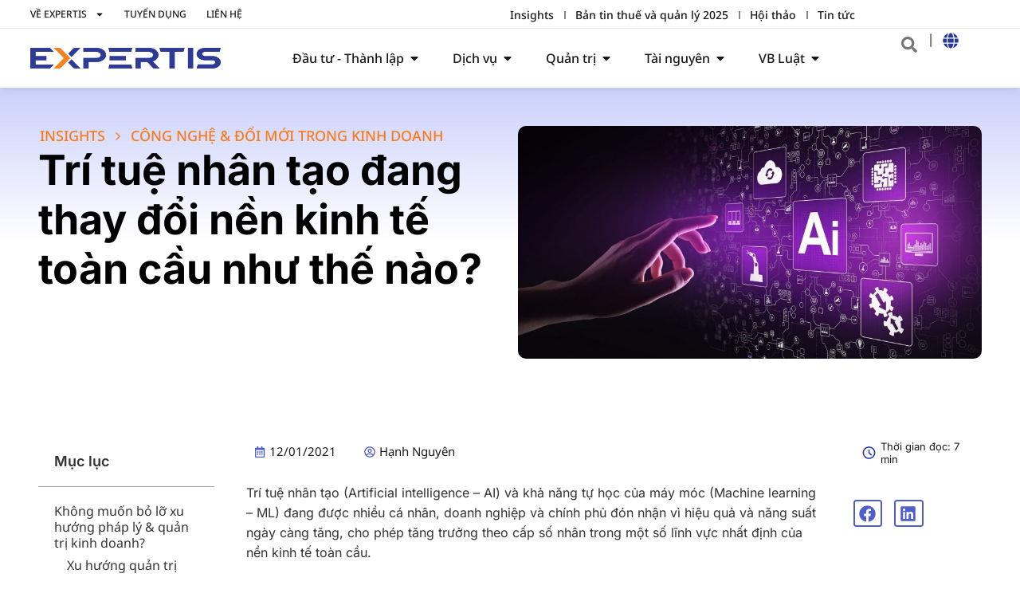

--- FILE ---
content_type: text/html; charset=UTF-8
request_url: https://expertis.vn/kb/kb-kiem-toan/kien-thuc-kiem-toan-cho-giam-doc/tri-tue-nhan-tao-dang-thay-doi-nen-kinh-te-toan-cau-nhu-the-nao/
body_size: 54958
content:
<!doctype html>
<html lang="en-US">
<head>
	<meta charset="UTF-8">
	<meta name="viewport" content="width=device-width, initial-scale=1">
	<link rel="profile" href="https://gmpg.org/xfn/11">
	<meta name='robots' content='index, follow, max-image-preview:large, max-snippet:-1, max-video-preview:-1' />
<meta name="uri-translation" content="on" /><link rel="alternate" hreflang="vi" href="https://expertis.vn/kb/kb-kiem-toan/kien-thuc-kiem-toan-cho-giam-doc/tri-tue-nhan-tao-dang-thay-doi-nen-kinh-te-toan-cau-nhu-the-nao/" />
<link rel="alternate" hreflang="en" href="https://expertis.vn/en/kb/kb-kiem-toan/kien-thuc-kiem-toan-cho-giam-doc/tri-tue-nhan-tao-dang-thay-doi-nen-kinh-te-toan-cau-nhu-the-nao/" />

	<!-- This site is optimized with the Yoast SEO Premium plugin v26.8 (Yoast SEO v26.8) - https://yoast.com/product/yoast-seo-premium-wordpress/ -->
	<title>Trí tuệ nhân tạo đang thay đổi nền kinh tế toàn cầu</title>
	<meta name="description" content="Trí tuệ nhân tạo và khả năng tự học của máy móc đang được nhiều doanh nghiệp và chính phủ đón nhận vì hiệu quả và năng suất ngày càng tăng" />
	<link rel="canonical" href="https://expertis.vn/kb/insights/tri-tue-nhan-tao-dang-thay-doi-nen-kinh-te-toan-cau-nhu-the-nao/" />
	<meta property="og:locale" content="en_US" />
	<meta property="og:type" content="article" />
	<meta property="og:title" content="Trí tuệ nhân tạo đang thay đổi nền kinh tế toàn cầu như thế nào?" />
	<meta property="og:description" content="Xác định được các nhân tố tác động đến tăng trưởng của doanh nghiệp." />
	<meta property="og:url" content="https://expertis.vn/kb/insights/tri-tue-nhan-tao-dang-thay-doi-nen-kinh-te-toan-cau-nhu-the-nao/" />
	<meta property="og:site_name" content="EXPERTIS" />
	<meta property="article:publisher" content="https://www.facebook.com/expertis/" />
	<meta property="article:modified_time" content="2025-11-19T09:20:29+00:00" />
	<meta property="og:image" content="https://expertis.vn/wp-content/uploads/2021/01/eb5fdaeed5cdbaff2b9d6dfbfecb86de.jpg" />
	<meta property="og:image:width" content="1700" />
	<meta property="og:image:height" content="854" />
	<meta property="og:image:type" content="image/jpeg" />
	<meta name="twitter:card" content="summary_large_image" />
	<meta name="twitter:label1" content="Est. reading time" />
	<meta name="twitter:data1" content="7 minutes" />
	<script type="application/ld+json" class="yoast-schema-graph">{"@context":"https://schema.org","@graph":[{"@type":"WebPage","@id":"https://expertis.vn/kb/insights/tri-tue-nhan-tao-dang-thay-doi-nen-kinh-te-toan-cau-nhu-the-nao/","url":"https://expertis.vn/kb/insights/tri-tue-nhan-tao-dang-thay-doi-nen-kinh-te-toan-cau-nhu-the-nao/","name":"Trí tuệ nhân tạo đang thay đổi nền kinh tế toàn cầu","isPartOf":{"@id":"https://expertis.vn/#website"},"primaryImageOfPage":{"@id":"https://expertis.vn/kb/insights/tri-tue-nhan-tao-dang-thay-doi-nen-kinh-te-toan-cau-nhu-the-nao/#primaryimage"},"image":{"@id":"https://expertis.vn/kb/insights/tri-tue-nhan-tao-dang-thay-doi-nen-kinh-te-toan-cau-nhu-the-nao/#primaryimage"},"thumbnailUrl":"https://expertis.vn/wp-content/uploads/2021/01/eb5fdaeed5cdbaff2b9d6dfbfecb86de.jpg","datePublished":"2021-01-12T09:20:12+00:00","dateModified":"2025-11-19T09:20:29+00:00","description":"Trí tuệ nhân tạo và khả năng tự học của máy móc đang được nhiều doanh nghiệp và chính phủ đón nhận vì hiệu quả và năng suất ngày càng tăng","breadcrumb":{"@id":"https://expertis.vn/kb/insights/tri-tue-nhan-tao-dang-thay-doi-nen-kinh-te-toan-cau-nhu-the-nao/#breadcrumb"},"inLanguage":"en-US","potentialAction":[{"@type":"ReadAction","target":["https://expertis.vn/kb/insights/tri-tue-nhan-tao-dang-thay-doi-nen-kinh-te-toan-cau-nhu-the-nao/"]}]},{"@type":"ImageObject","inLanguage":"en-US","@id":"https://expertis.vn/kb/insights/tri-tue-nhan-tao-dang-thay-doi-nen-kinh-te-toan-cau-nhu-the-nao/#primaryimage","url":"https://expertis.vn/wp-content/uploads/2021/01/eb5fdaeed5cdbaff2b9d6dfbfecb86de.jpg","contentUrl":"https://expertis.vn/wp-content/uploads/2021/01/eb5fdaeed5cdbaff2b9d6dfbfecb86de.jpg","width":1700,"height":854,"caption":"trí tuệ nhân tạo"},{"@type":"BreadcrumbList","@id":"https://expertis.vn/kb/insights/tri-tue-nhan-tao-dang-thay-doi-nen-kinh-te-toan-cau-nhu-the-nao/#breadcrumb","itemListElement":[{"@type":"ListItem","position":1,"name":"Home","item":"https://expertis.vn/"},{"@type":"ListItem","position":2,"name":"Trí tuệ nhân tạo đang thay đổi nền kinh tế toàn cầu như thế nào?"}]},{"@type":"WebSite","@id":"https://expertis.vn/#website","url":"https://expertis.vn/","name":"Công Ty Kiểm Toán và Tư Vấn Expertis","description":"Strategic Excellence in Business Management","publisher":{"@id":"https://expertis.vn/#organization"},"alternateName":"EXPERTIS","potentialAction":[{"@type":"SearchAction","target":{"@type":"EntryPoint","urlTemplate":"https://expertis.vn/?s={search_term_string}"},"query-input":{"@type":"PropertyValueSpecification","valueRequired":true,"valueName":"search_term_string"}}],"inLanguage":"en-US"},{"@type":["Organization","Place"],"@id":"https://expertis.vn/#organization","name":"Công ty Kiểm toán và Tư vấn EXPERTIS","alternateName":"EXPERTIS","url":"https://expertis.vn/","logo":{"@id":"https://expertis.vn/kb/insights/tri-tue-nhan-tao-dang-thay-doi-nen-kinh-te-toan-cau-nhu-the-nao/#local-main-organization-logo"},"image":{"@id":"https://expertis.vn/kb/insights/tri-tue-nhan-tao-dang-thay-doi-nen-kinh-te-toan-cau-nhu-the-nao/#local-main-organization-logo"},"sameAs":["https://www.facebook.com/expertis/","https://www.linkedin.com/company/expertisvietnam","https://www.facebook.com/ExpertisVN/"],"description":"EXPERTIS là tổ chức uy tín hàng đầu trong lĩnh vực tư vấn quản trị kinh doanh, chuyên cung cấp các giải pháp toàn diện và chuyên sâu cho khách hàng tại Việt Nam. Với tầm nhìn chiến lược và đội ngũ nhân sự tận tâm, chúng tôi cam kết mang đến giá trị bền vững và hiệu quả tối ưu trong từng dự án.","legalName":"Công ty TNHH Kiểm toán và Tư vấn EXPERTIS","numberOfEmployees":{"@type":"QuantitativeValue","minValue":"51","maxValue":"200"},"address":{"@id":"https://expertis.vn/kb/insights/tri-tue-nhan-tao-dang-thay-doi-nen-kinh-te-toan-cau-nhu-the-nao/#local-main-place-address"},"telephone":["0903 024 034","028 6264 6967"],"contactPoint":{"@type":"ContactPoint","telephone":"0903 024 034","email":"contact@expertis.vn"},"openingHoursSpecification":[{"@type":"OpeningHoursSpecification","dayOfWeek":["Monday","Tuesday","Wednesday","Thursday","Friday"],"opens":"08:00","closes":"17:00"},{"@type":"OpeningHoursSpecification","dayOfWeek":["Saturday"],"opens":"08:00","closes":"00:00"},{"@type":"OpeningHoursSpecification","dayOfWeek":["Sunday"],"opens":"00:00","closes":"00:00"}],"email":"contact@expertis.vn","faxNumber":"028 6264 6967","areaServed":"Vietnam","vatID":"0302912997","taxID":"0302912997"},{"@type":"PostalAddress","@id":"https://expertis.vn/kb/insights/tri-tue-nhan-tao-dang-thay-doi-nen-kinh-te-toan-cau-nhu-the-nao/#local-main-place-address","streetAddress":"240 đường Nguyễn Đình Chính, Phường Phú Nhuận, Thành phố Hồ Chí Minh","addressLocality":"Ho Chi Minh","postalCode":"700000","addressRegion":"Ho Chi Minh","addressCountry":"VN"},{"@type":"ImageObject","inLanguage":"en-US","@id":"https://expertis.vn/kb/insights/tri-tue-nhan-tao-dang-thay-doi-nen-kinh-te-toan-cau-nhu-the-nao/#local-main-organization-logo","url":"https://expertis.vn/wp-content/uploads/2024/10/Logo-Email-Signature.png","contentUrl":"https://expertis.vn/wp-content/uploads/2024/10/Logo-Email-Signature.png","width":390,"height":142,"caption":"Công ty Kiểm toán và Tư vấn EXPERTIS"}]}</script>
	<meta name="geo.placename" content="Ho Chi Minh" />
	<meta name="geo.region" content="Vietnam" />
	<!-- / Yoast SEO Premium plugin. -->


<link rel='dns-prefetch' href='//cdn.jsdelivr.net' />
<link rel='dns-prefetch' href='//code.jquery.com' />
<style id='wp-img-auto-sizes-contain-inline-css'>
img:is([sizes=auto i],[sizes^="auto," i]){contain-intrinsic-size:3000px 1500px}
/*# sourceURL=wp-img-auto-sizes-contain-inline-css */
</style>
<link rel='stylesheet' id='betterdocs-blocks-category-slate-layout-css' href='https://expertis.vn/wp-content/plugins/betterdocs/assets/blocks/category-slate-layout/default.css?ver=4.3.6' media='all' />
<style id='global-styles-inline-css'>
:root{--wp--preset--aspect-ratio--square: 1;--wp--preset--aspect-ratio--4-3: 4/3;--wp--preset--aspect-ratio--3-4: 3/4;--wp--preset--aspect-ratio--3-2: 3/2;--wp--preset--aspect-ratio--2-3: 2/3;--wp--preset--aspect-ratio--16-9: 16/9;--wp--preset--aspect-ratio--9-16: 9/16;--wp--preset--color--black: #000000;--wp--preset--color--cyan-bluish-gray: #abb8c3;--wp--preset--color--white: #ffffff;--wp--preset--color--pale-pink: #f78da7;--wp--preset--color--vivid-red: #cf2e2e;--wp--preset--color--luminous-vivid-orange: #ff6900;--wp--preset--color--luminous-vivid-amber: #fcb900;--wp--preset--color--light-green-cyan: #7bdcb5;--wp--preset--color--vivid-green-cyan: #00d084;--wp--preset--color--pale-cyan-blue: #8ed1fc;--wp--preset--color--vivid-cyan-blue: #0693e3;--wp--preset--color--vivid-purple: #9b51e0;--wp--preset--gradient--vivid-cyan-blue-to-vivid-purple: linear-gradient(135deg,rgb(6,147,227) 0%,rgb(155,81,224) 100%);--wp--preset--gradient--light-green-cyan-to-vivid-green-cyan: linear-gradient(135deg,rgb(122,220,180) 0%,rgb(0,208,130) 100%);--wp--preset--gradient--luminous-vivid-amber-to-luminous-vivid-orange: linear-gradient(135deg,rgb(252,185,0) 0%,rgb(255,105,0) 100%);--wp--preset--gradient--luminous-vivid-orange-to-vivid-red: linear-gradient(135deg,rgb(255,105,0) 0%,rgb(207,46,46) 100%);--wp--preset--gradient--very-light-gray-to-cyan-bluish-gray: linear-gradient(135deg,rgb(238,238,238) 0%,rgb(169,184,195) 100%);--wp--preset--gradient--cool-to-warm-spectrum: linear-gradient(135deg,rgb(74,234,220) 0%,rgb(151,120,209) 20%,rgb(207,42,186) 40%,rgb(238,44,130) 60%,rgb(251,105,98) 80%,rgb(254,248,76) 100%);--wp--preset--gradient--blush-light-purple: linear-gradient(135deg,rgb(255,206,236) 0%,rgb(152,150,240) 100%);--wp--preset--gradient--blush-bordeaux: linear-gradient(135deg,rgb(254,205,165) 0%,rgb(254,45,45) 50%,rgb(107,0,62) 100%);--wp--preset--gradient--luminous-dusk: linear-gradient(135deg,rgb(255,203,112) 0%,rgb(199,81,192) 50%,rgb(65,88,208) 100%);--wp--preset--gradient--pale-ocean: linear-gradient(135deg,rgb(255,245,203) 0%,rgb(182,227,212) 50%,rgb(51,167,181) 100%);--wp--preset--gradient--electric-grass: linear-gradient(135deg,rgb(202,248,128) 0%,rgb(113,206,126) 100%);--wp--preset--gradient--midnight: linear-gradient(135deg,rgb(2,3,129) 0%,rgb(40,116,252) 100%);--wp--preset--font-size--small: 13px;--wp--preset--font-size--medium: 20px;--wp--preset--font-size--large: 36px;--wp--preset--font-size--x-large: 42px;--wp--preset--spacing--20: 0.44rem;--wp--preset--spacing--30: 0.67rem;--wp--preset--spacing--40: 1rem;--wp--preset--spacing--50: 1.5rem;--wp--preset--spacing--60: 2.25rem;--wp--preset--spacing--70: 3.38rem;--wp--preset--spacing--80: 5.06rem;--wp--preset--shadow--natural: 6px 6px 9px rgba(0, 0, 0, 0.2);--wp--preset--shadow--deep: 12px 12px 50px rgba(0, 0, 0, 0.4);--wp--preset--shadow--sharp: 6px 6px 0px rgba(0, 0, 0, 0.2);--wp--preset--shadow--outlined: 6px 6px 0px -3px rgb(255, 255, 255), 6px 6px rgb(0, 0, 0);--wp--preset--shadow--crisp: 6px 6px 0px rgb(0, 0, 0);}:root { --wp--style--global--content-size: 800px;--wp--style--global--wide-size: 1200px; }:where(body) { margin: 0; }.wp-site-blocks > .alignleft { float: left; margin-right: 2em; }.wp-site-blocks > .alignright { float: right; margin-left: 2em; }.wp-site-blocks > .aligncenter { justify-content: center; margin-left: auto; margin-right: auto; }:where(.wp-site-blocks) > * { margin-block-start: 24px; margin-block-end: 0; }:where(.wp-site-blocks) > :first-child { margin-block-start: 0; }:where(.wp-site-blocks) > :last-child { margin-block-end: 0; }:root { --wp--style--block-gap: 24px; }:root :where(.is-layout-flow) > :first-child{margin-block-start: 0;}:root :where(.is-layout-flow) > :last-child{margin-block-end: 0;}:root :where(.is-layout-flow) > *{margin-block-start: 24px;margin-block-end: 0;}:root :where(.is-layout-constrained) > :first-child{margin-block-start: 0;}:root :where(.is-layout-constrained) > :last-child{margin-block-end: 0;}:root :where(.is-layout-constrained) > *{margin-block-start: 24px;margin-block-end: 0;}:root :where(.is-layout-flex){gap: 24px;}:root :where(.is-layout-grid){gap: 24px;}.is-layout-flow > .alignleft{float: left;margin-inline-start: 0;margin-inline-end: 2em;}.is-layout-flow > .alignright{float: right;margin-inline-start: 2em;margin-inline-end: 0;}.is-layout-flow > .aligncenter{margin-left: auto !important;margin-right: auto !important;}.is-layout-constrained > .alignleft{float: left;margin-inline-start: 0;margin-inline-end: 2em;}.is-layout-constrained > .alignright{float: right;margin-inline-start: 2em;margin-inline-end: 0;}.is-layout-constrained > .aligncenter{margin-left: auto !important;margin-right: auto !important;}.is-layout-constrained > :where(:not(.alignleft):not(.alignright):not(.alignfull)){max-width: var(--wp--style--global--content-size);margin-left: auto !important;margin-right: auto !important;}.is-layout-constrained > .alignwide{max-width: var(--wp--style--global--wide-size);}body .is-layout-flex{display: flex;}.is-layout-flex{flex-wrap: wrap;align-items: center;}.is-layout-flex > :is(*, div){margin: 0;}body .is-layout-grid{display: grid;}.is-layout-grid > :is(*, div){margin: 0;}body{padding-top: 0px;padding-right: 0px;padding-bottom: 0px;padding-left: 0px;}a:where(:not(.wp-element-button)){text-decoration: underline;}:root :where(.wp-element-button, .wp-block-button__link){background-color: #32373c;border-width: 0;color: #fff;font-family: inherit;font-size: inherit;font-style: inherit;font-weight: inherit;letter-spacing: inherit;line-height: inherit;padding-top: calc(0.667em + 2px);padding-right: calc(1.333em + 2px);padding-bottom: calc(0.667em + 2px);padding-left: calc(1.333em + 2px);text-decoration: none;text-transform: inherit;}.has-black-color{color: var(--wp--preset--color--black) !important;}.has-cyan-bluish-gray-color{color: var(--wp--preset--color--cyan-bluish-gray) !important;}.has-white-color{color: var(--wp--preset--color--white) !important;}.has-pale-pink-color{color: var(--wp--preset--color--pale-pink) !important;}.has-vivid-red-color{color: var(--wp--preset--color--vivid-red) !important;}.has-luminous-vivid-orange-color{color: var(--wp--preset--color--luminous-vivid-orange) !important;}.has-luminous-vivid-amber-color{color: var(--wp--preset--color--luminous-vivid-amber) !important;}.has-light-green-cyan-color{color: var(--wp--preset--color--light-green-cyan) !important;}.has-vivid-green-cyan-color{color: var(--wp--preset--color--vivid-green-cyan) !important;}.has-pale-cyan-blue-color{color: var(--wp--preset--color--pale-cyan-blue) !important;}.has-vivid-cyan-blue-color{color: var(--wp--preset--color--vivid-cyan-blue) !important;}.has-vivid-purple-color{color: var(--wp--preset--color--vivid-purple) !important;}.has-black-background-color{background-color: var(--wp--preset--color--black) !important;}.has-cyan-bluish-gray-background-color{background-color: var(--wp--preset--color--cyan-bluish-gray) !important;}.has-white-background-color{background-color: var(--wp--preset--color--white) !important;}.has-pale-pink-background-color{background-color: var(--wp--preset--color--pale-pink) !important;}.has-vivid-red-background-color{background-color: var(--wp--preset--color--vivid-red) !important;}.has-luminous-vivid-orange-background-color{background-color: var(--wp--preset--color--luminous-vivid-orange) !important;}.has-luminous-vivid-amber-background-color{background-color: var(--wp--preset--color--luminous-vivid-amber) !important;}.has-light-green-cyan-background-color{background-color: var(--wp--preset--color--light-green-cyan) !important;}.has-vivid-green-cyan-background-color{background-color: var(--wp--preset--color--vivid-green-cyan) !important;}.has-pale-cyan-blue-background-color{background-color: var(--wp--preset--color--pale-cyan-blue) !important;}.has-vivid-cyan-blue-background-color{background-color: var(--wp--preset--color--vivid-cyan-blue) !important;}.has-vivid-purple-background-color{background-color: var(--wp--preset--color--vivid-purple) !important;}.has-black-border-color{border-color: var(--wp--preset--color--black) !important;}.has-cyan-bluish-gray-border-color{border-color: var(--wp--preset--color--cyan-bluish-gray) !important;}.has-white-border-color{border-color: var(--wp--preset--color--white) !important;}.has-pale-pink-border-color{border-color: var(--wp--preset--color--pale-pink) !important;}.has-vivid-red-border-color{border-color: var(--wp--preset--color--vivid-red) !important;}.has-luminous-vivid-orange-border-color{border-color: var(--wp--preset--color--luminous-vivid-orange) !important;}.has-luminous-vivid-amber-border-color{border-color: var(--wp--preset--color--luminous-vivid-amber) !important;}.has-light-green-cyan-border-color{border-color: var(--wp--preset--color--light-green-cyan) !important;}.has-vivid-green-cyan-border-color{border-color: var(--wp--preset--color--vivid-green-cyan) !important;}.has-pale-cyan-blue-border-color{border-color: var(--wp--preset--color--pale-cyan-blue) !important;}.has-vivid-cyan-blue-border-color{border-color: var(--wp--preset--color--vivid-cyan-blue) !important;}.has-vivid-purple-border-color{border-color: var(--wp--preset--color--vivid-purple) !important;}.has-vivid-cyan-blue-to-vivid-purple-gradient-background{background: var(--wp--preset--gradient--vivid-cyan-blue-to-vivid-purple) !important;}.has-light-green-cyan-to-vivid-green-cyan-gradient-background{background: var(--wp--preset--gradient--light-green-cyan-to-vivid-green-cyan) !important;}.has-luminous-vivid-amber-to-luminous-vivid-orange-gradient-background{background: var(--wp--preset--gradient--luminous-vivid-amber-to-luminous-vivid-orange) !important;}.has-luminous-vivid-orange-to-vivid-red-gradient-background{background: var(--wp--preset--gradient--luminous-vivid-orange-to-vivid-red) !important;}.has-very-light-gray-to-cyan-bluish-gray-gradient-background{background: var(--wp--preset--gradient--very-light-gray-to-cyan-bluish-gray) !important;}.has-cool-to-warm-spectrum-gradient-background{background: var(--wp--preset--gradient--cool-to-warm-spectrum) !important;}.has-blush-light-purple-gradient-background{background: var(--wp--preset--gradient--blush-light-purple) !important;}.has-blush-bordeaux-gradient-background{background: var(--wp--preset--gradient--blush-bordeaux) !important;}.has-luminous-dusk-gradient-background{background: var(--wp--preset--gradient--luminous-dusk) !important;}.has-pale-ocean-gradient-background{background: var(--wp--preset--gradient--pale-ocean) !important;}.has-electric-grass-gradient-background{background: var(--wp--preset--gradient--electric-grass) !important;}.has-midnight-gradient-background{background: var(--wp--preset--gradient--midnight) !important;}.has-small-font-size{font-size: var(--wp--preset--font-size--small) !important;}.has-medium-font-size{font-size: var(--wp--preset--font-size--medium) !important;}.has-large-font-size{font-size: var(--wp--preset--font-size--large) !important;}.has-x-large-font-size{font-size: var(--wp--preset--font-size--x-large) !important;}
:root :where(.wp-block-pullquote){font-size: 1.5em;line-height: 1.6;}
/*# sourceURL=global-styles-inline-css */
</style>
<link rel='stylesheet' id='expertis-law-docs-table-css' href='https://expertis.vn/wp-content/plugins/expertis-law-docs-table-v7/assets/css/expertis-law-docs-table.css?ver=1.5.0' media='all' />
<link rel='stylesheet' id='expertis-related-docs-style-css' href='https://expertis.vn/wp-content/plugins/expertis-related-docs/assets/style.css?ver=1.1' media='all' />
<link rel='stylesheet' id='expertis-salary-calculator-css' href='https://expertis.vn/wp-content/plugins/expertis-salary-calculator/assets/css/style.css?ver=1.0.3' media='all' />
<link rel='stylesheet' id='select2-css-css' href='https://cdn.jsdelivr.net/npm/select2@4.1.0-rc.0/dist/css/select2.min.css?ver=6.9' media='all' />
<link rel='stylesheet' id='hk-tax-calculator-style-css' href='https://expertis.vn/wp-content/plugins/hk-tax-calculator-select2-final-noheading/assets/style.css?ver=6.9' media='all' />
<link rel='stylesheet' id='hello-elementor-css' href='https://expertis.vn/wp-content/themes/hello-elementor/assets/css/reset.css?ver=3.4.6' media='all' />
<link rel='stylesheet' id='hello-elementor-theme-style-css' href='https://expertis.vn/wp-content/themes/hello-elementor/assets/css/theme.css?ver=3.4.6' media='all' />
<link rel='stylesheet' id='hello-elementor-header-footer-css' href='https://expertis.vn/wp-content/themes/hello-elementor/assets/css/header-footer.css?ver=3.4.6' media='all' />
<link rel='stylesheet' id='betterdocs-single-css' href='https://expertis.vn/wp-content/plugins/betterdocs/assets/public/css/single.css?ver=4.3.6' media='all' />
<link rel='stylesheet' id='betterdocs-article-summary-css' href='https://expertis.vn/wp-content/plugins/betterdocs/assets/public/css/article-summary.css?ver=4.3.6' media='all' />
<link rel='stylesheet' id='betterdocs-encyclopedia-css' href='https://expertis.vn/wp-content/plugins/betterdocs-pro/assets/public/css/encyclopedia.css?ver=c62f4cf4887d19aef4e4' media='all' />
<link rel='stylesheet' id='betterdocs-glossaries-css' href='https://expertis.vn/wp-content/plugins/betterdocs-pro/assets/public/css/glossaries.css?ver=c62f4cf4887d19aef4e4' media='all' />
<link rel='stylesheet' id='simplebar-css' href='https://expertis.vn/wp-content/plugins/betterdocs/assets/vendor/css/simplebar.css?ver=4.3.6' media='all' />
<link rel='stylesheet' id='single-doc-attachments-css' href='https://expertis.vn/wp-content/plugins/betterdocs-pro/assets/public/css/attachment.css?ver=c62f4cf4887d19aef4e4' media='all' />
<link rel='stylesheet' id='single-doc-related-articles-css' href='https://expertis.vn/wp-content/plugins/betterdocs-pro/assets/public/css/related-articles.css?ver=c62f4cf4887d19aef4e4' media='all' />
<link rel='stylesheet' id='betterdocs-elementor-editor-css' href='https://expertis.vn/wp-content/plugins/betterdocs/assets/elementor/css/betterdocs-el-edit.css?ver=4.3.6' media='all' />
<link rel='stylesheet' id='e-animation-grow-css' href='https://expertis.vn/wp-content/plugins/elementor/assets/lib/animations/styles/e-animation-grow.min.css?ver=3.35.0' media='all' />
<link rel='stylesheet' id='elementor-frontend-css' href='https://expertis.vn/wp-content/plugins/elementor/assets/css/frontend.min.css?ver=3.35.0' media='all' />
<link rel='stylesheet' id='widget-nav-menu-css' href='https://expertis.vn/wp-content/plugins/elementor-pro/assets/css/widget-nav-menu.min.css?ver=3.35.0' media='all' />
<link rel='stylesheet' id='widget-icon-list-css' href='https://expertis.vn/wp-content/plugins/elementor/assets/css/widget-icon-list.min.css?ver=3.35.0' media='all' />
<link rel='stylesheet' id='widget-nested-accordion-css' href='https://expertis.vn/wp-content/plugins/elementor/assets/css/widget-nested-accordion.min.css?ver=3.35.0' media='all' />
<link rel='stylesheet' id='widget-heading-css' href='https://expertis.vn/wp-content/plugins/elementor/assets/css/widget-heading.min.css?ver=3.35.0' media='all' />
<link rel='stylesheet' id='widget-divider-css' href='https://expertis.vn/wp-content/plugins/elementor/assets/css/widget-divider.min.css?ver=3.35.0' media='all' />
<link rel='stylesheet' id='e-animation-slideInLeft-css' href='https://expertis.vn/wp-content/plugins/elementor/assets/lib/animations/styles/slideInLeft.min.css?ver=3.35.0' media='all' />
<link rel='stylesheet' id='widget-off-canvas-css' href='https://expertis.vn/wp-content/plugins/elementor-pro/assets/css/widget-off-canvas.min.css?ver=3.35.0' media='all' />
<link rel='stylesheet' id='widget-image-css' href='https://expertis.vn/wp-content/plugins/elementor/assets/css/widget-image.min.css?ver=3.35.0' media='all' />
<link rel='stylesheet' id='e-animation-fadeIn-css' href='https://expertis.vn/wp-content/plugins/elementor/assets/lib/animations/styles/fadeIn.min.css?ver=3.35.0' media='all' />
<link rel='stylesheet' id='widget-mega-menu-css' href='https://expertis.vn/wp-content/plugins/elementor-pro/assets/css/widget-mega-menu.min.css?ver=3.35.0' media='all' />
<link rel='stylesheet' id='widget-search-form-css' href='https://expertis.vn/wp-content/plugins/elementor-pro/assets/css/widget-search-form.min.css?ver=3.35.0' media='all' />
<link rel='stylesheet' id='e-sticky-css' href='https://expertis.vn/wp-content/plugins/elementor-pro/assets/css/modules/sticky.min.css?ver=3.35.0' media='all' />
<link rel='stylesheet' id='widget-social-icons-css' href='https://expertis.vn/wp-content/plugins/elementor/assets/css/widget-social-icons.min.css?ver=3.35.0' media='all' />
<link rel='stylesheet' id='e-apple-webkit-css' href='https://expertis.vn/wp-content/plugins/elementor/assets/css/conditionals/apple-webkit.min.css?ver=3.35.0' media='all' />
<link rel='stylesheet' id='widget-post-info-css' href='https://expertis.vn/wp-content/plugins/elementor-pro/assets/css/widget-post-info.min.css?ver=3.35.0' media='all' />
<link rel='stylesheet' id='e-animation-fadeInUp-css' href='https://expertis.vn/wp-content/plugins/elementor/assets/lib/animations/styles/fadeInUp.min.css?ver=3.35.0' media='all' />
<link rel='stylesheet' id='widget-table-of-contents-css' href='https://expertis.vn/wp-content/plugins/elementor-pro/assets/css/widget-table-of-contents.min.css?ver=3.35.0' media='all' />
<link rel='stylesheet' id='reading-time-css' href='https://expertis.vn/wp-content/plugins/betterdocs/assets/public/css/reading-time.css?ver=4.3.6' media='all' />
<link rel='stylesheet' id='widget-share-buttons-css' href='https://expertis.vn/wp-content/plugins/elementor-pro/assets/css/widget-share-buttons.min.css?ver=3.35.0' media='all' />
<link rel='stylesheet' id='widget-form-css' href='https://expertis.vn/wp-content/plugins/elementor-pro/assets/css/widget-form.min.css?ver=3.35.0' media='all' />
<link rel='stylesheet' id='widget-posts-css' href='https://expertis.vn/wp-content/plugins/elementor-pro/assets/css/widget-posts.min.css?ver=3.35.0' media='all' />
<link rel='stylesheet' id='elementor-post-18950-css' href='https://expertis.vn/wp-content/uploads/elementor/css/post-18950.css?ver=1770106298' media='all' />
<link rel='stylesheet' id='font-awesome-5-all-css' href='https://expertis.vn/wp-content/plugins/elementor/assets/lib/font-awesome/css/all.min.css?ver=3.35.0' media='all' />
<link rel='stylesheet' id='font-awesome-4-shim-css' href='https://expertis.vn/wp-content/plugins/elementor/assets/lib/font-awesome/css/v4-shims.min.css?ver=3.35.0' media='all' />
<link rel='stylesheet' id='widget-text-editor-css' href='https://expertis.vn/wp-content/plugins/elementor/assets/css/widget-text-editor.min.css?ver=3.35.0' media='all' />
<link rel='stylesheet' id='elementor-post-24529-css' href='https://expertis.vn/wp-content/uploads/elementor/css/post-24529.css?ver=1770112960' media='all' />
<link rel='stylesheet' id='elementor-post-87730-css' href='https://expertis.vn/wp-content/uploads/elementor/css/post-87730.css?ver=1770106299' media='all' />
<link rel='stylesheet' id='elementor-post-35727-css' href='https://expertis.vn/wp-content/uploads/elementor/css/post-35727.css?ver=1770106300' media='all' />
<link rel='stylesheet' id='elementor-post-80676-css' href='https://expertis.vn/wp-content/uploads/elementor/css/post-80676.css?ver=1770109377' media='all' />
<link rel='stylesheet' id='tablepress-default-css' href='https://expertis.vn/wp-content/plugins/tablepress/css/build/default.css?ver=3.2.6' media='all' />
<link rel='stylesheet' id='bootstrap-css' href='https://expertis.vn/wp-content/plugins/gross-net-wp/public/css/bootstrap.min.css' media='all' />
<link rel='stylesheet' id='sweetalert2_css-css' href='https://expertis.vn/wp-content/plugins/gross-net-wp/public/css/sweetalert2.min.css' media='all' />
<link rel='stylesheet' id='custom-css' href='https://expertis.vn/wp-content/plugins/gross-net-wp/public/css/custom.css' media='all' />
<link rel='stylesheet' id='elementor-gf-local-inter-css' href='https://expertis.vn/wp-content/uploads/elementor/google-fonts/css/inter.css?ver=1766072133' media='all' />
<link rel='stylesheet' id='elementor-gf-local-notosans-css' href='https://expertis.vn/wp-content/uploads/elementor/google-fonts/css/notosans.css?ver=1766052366' media='all' />
<link rel='stylesheet' id='elementor-icons-fontello-2-css' href='https://expertis.vn/wp-content/uploads/elementor/custom-icons/fontello-2/css/fontello.css?ver=1.0.0' media='all' />
<link rel='stylesheet' id='elementor-icons-fontello-1-css' href='https://expertis.vn/wp-content/uploads/elementor/custom-icons/fontello-1/css/fontello.css?ver=1.0.0' media='all' />
<script src="https://expertis.vn/wp-includes/js/jquery/jquery.min.js?ver=3.7.1" id="jquery-core-js"></script>
<script src="https://expertis.vn/wp-includes/js/jquery/jquery-migrate.min.js?ver=3.4.1" id="jquery-migrate-js"></script>
<script src="https://expertis.vn/wp-content/plugins/elementor/assets/lib/font-awesome/js/v4-shims.min.js?ver=3.35.0" id="font-awesome-4-shim-js"></script>
<script src="https://code.jquery.com/jquery-1.12.4.min.js" id="main-jquery-js"></script>
<!-- Google Tag Manager -->
<script>(function(w,d,s,l,i){w[l]=w[l]||[];w[l].push({'gtm.start':
new Date().getTime(),event:'gtm.js'});var f=d.getElementsByTagName(s)[0],
j=d.createElement(s),dl=l!='dataLayer'?'&l='+l:'';j.async=true;j.src=
'https://www.googletagmanager.com/gtm.js?id='+i+dl;f.parentNode.insertBefore(j,f);
})(window,document,'script','dataLayer','GTM-TSGPGN4');</script>
<!-- End Google Tag Manager --><script type="text/javascript">//<![CDATA[
  function external_links_in_new_windows_loop() {
    if (!document.links) {
      document.links = document.getElementsByTagName('a');
    }
    var change_link = false;
    var force = '';
    var ignore = '';

    for (var t=0; t<document.links.length; t++) {
      var all_links = document.links[t];
      change_link = false;
      
      if(document.links[t].hasAttribute('onClick') == false) {
        // forced if the address starts with http (or also https), but does not link to the current domain
        if(all_links.href.search(/^http/) != -1 && all_links.href.search('expertis.vn') == -1 && all_links.href.search(/^#/) == -1) {
          // console.log('Changed ' + all_links.href);
          change_link = true;
        }
          
        if(force != '' && all_links.href.search(force) != -1) {
          // forced
          // console.log('force ' + all_links.href);
          change_link = true;
        }
        
        if(ignore != '' && all_links.href.search(ignore) != -1) {
          // console.log('ignore ' + all_links.href);
          // ignored
          change_link = false;
        }

        if(change_link == true) {
          // console.log('Changed ' + all_links.href);
          document.links[t].setAttribute('onClick', 'javascript:window.open(\'' + all_links.href.replace(/'/g, '') + '\', \'_blank\', \'noopener\'); return false;');
          document.links[t].removeAttribute('target');
        }
      }
    }
  }
  
  // Load
  function external_links_in_new_windows_load(func)
  {  
    var oldonload = window.onload;
    if (typeof window.onload != 'function'){
      window.onload = func;
    } else {
      window.onload = function(){
        oldonload();
        func();
      }
    }
  }

  external_links_in_new_windows_load(external_links_in_new_windows_loop);
  //]]></script>

<meta name="description" content="Xác định được các nhân tố tác động đến tăng trưởng của doanh nghiệp.">
<style type="text/css">.betterdocs-wrapper.betterdocs-docs-archive-wrapper{background-color:#ffffff;}.betterdocs-wrapper.betterdocs-docs-archive-wrapper .betterdocs-content-wrapper{padding-top:50px;padding-right:0px;padding-bottom:50px;padding-left:0px;}.betterdocs-wrapper.betterdocs-docs-archive-wrapper .betterdocs-content-wrapper{width:100%;}.betterdocs-wrapper.betterdocs-docs-archive-wrapper .betterdocs-content-wrapper{max-width:1400px;}.betterdocs-wrapper.betterdocs-docs-archive-wrapper.betterdocs-category-layout-1 .betterdocs-category-grid-inner-wrapper .betterdocs-category-header .betterdocs-category-header-inner{padding-bottom:20px;}.betterdocs-wrapper.betterdocs-docs-archive-wrapper .betterdocs-category-grid-wrapper .betterdocs-category-grid-inner-wrapper.masonry > .betterdocs-single-category-wrapper{margin-bottom:15px;}.betterdocs-wrapper.betterdocs-docs-archive-wrapper .betterdocs-category-grid-wrapper .betterdocs-category-grid-inner-wrapper{--gap:15;}.betterdocs-wrapper.betterdocs-docs-archive-wrapper .betterdocs-category-box-wrapper .betterdocs-category-box-inner-wrapper.layout-flex{--gap:15;}.betterdocs-wrapper.betterdocs-docs-archive-wrapper .betterdocs-category-grid-wrapper .betterdocs-category-grid-inner-wrapper > .betterdocs-single-category-wrapper .betterdocs-single-category-inner{background-color:#ffffff;}.betterdocs-wrapper.betterdocs-docs-archive-wrapper.betterdocs-category-layout-4 .betterdocs-category-grid-wrapper .betterdocs-category-box-wrapper .betterdocs-category-box-inner-wrapper > .betterdocs-single-category-wrapper{background-color:#ffffff;}.betterdocs-wrapper.betterdocs-docs-archive-wrapper .betterdocs-category-box-wrapper .betterdocs-category-box-inner-wrapper > .betterdocs-single-category-wrapper{background-color:#f8f8fc;}.betterdocs-wrapper.betterdocs-docs-archive-wrapper .betterdocs-category-box-wrapper .betterdocs-category-box-inner-wrapper > .betterdocs-single-category-wrapper:hover{background-color:#ffffff!important;}.betterdocs-wrapper.betterdocs-docs-archive-wrapper .betterdocs-category-grid-wrapper .betterdocs-category-grid-inner-wrapper > .betterdocs-single-category-wrapper .betterdocs-category-header{padding-top:20px;padding-right:20px;padding-left:20px;}.betterdocs-wrapper.betterdocs-docs-archive-wrapper.betterdocs-category-layout-4 .betterdocs-category-grid-wrapper .betterdocs-category-box-wrapper .betterdocs-category-box-inner-wrapper .betterdocs-single-category-wrapper.category-box{padding-top:20px;padding-right:20px;padding-left:20px;padding-bottom:20px;}.betterdocs-wrapper.betterdocs-docs-archive-wrapper .betterdocs-category-grid-wrapper .betterdocs-category-grid-inner-wrapper .betterdocs-single-category-wrapper .betterdocs-body{padding-top:20px;padding-right:20px;padding-left:20px;}.betterdocs-wrapper.betterdocs-docs-archive-wrapper .betterdocs-category-grid-wrapper .betterdocs-category-grid-inner-wrapper .betterdocs-single-category-wrapper .betterdocs-body:last-of-type{padding-bottom:20px;}.betterdocs-wrapper.betterdocs-docs-archive-wrapper .betterdocs-category-grid-wrapper .betterdocs-category-grid-inner-wrapper .betterdocs-single-category-wrapper .betterdocs-footer{padding-bottom:20px;padding-right:20px;padding-left:20px;}.betterdocs-wrapper.betterdocs-docs-archive-wrapper .betterdocs-category-box-wrapper .betterdocs-category-box-inner-wrapper .betterdocs-single-category-wrapper{padding-top:20px;padding-bottom:20px;padding-right:20px;padding-left:20px;}.betterdocs-wrapper.betterdocs-docs-archive-wrapper:not(.betterdocs-category-layout-4) .betterdocs-category-grid-wrapper .betterdocs-single-category-wrapper .betterdocs-category-header .betterdocs-category-icon .betterdocs-category-icon-img{height:48px;}.betterdocs-wrapper.betterdocs-docs-archive-wrapper.betterdocs-category-layout-2 .betterdocs-category-box-wrapper .betterdocs-single-category-wrapper .betterdocs-category-header .betterdocs-category-icon .betterdocs-category-icon-img{height:80px;}.betterdocs-wrapper.betterdocs-docs-archive-wrapper:not(.betterdocs-category-layout-6) .betterdocs-category-grid-wrapper .betterdocs-category-grid-inner-wrapper > .betterdocs-single-category-wrapper .betterdocs-single-category-inner{border-top-left-radius:10px;border-top-right-radius:10px;border-bottom-right-radius:10px;border-bottom-left-radius:10px;}.betterdocs-wrapper.betterdocs-docs-archive-wrapper:not(.betterdocs-category-layout-6) .betterdocs-category-box-wrapper .betterdocs-category-box-inner-wrapper > .betterdocs-single-category-wrapper{border-top-left-radius:10px;border-top-right-radius:10px;border-bottom-right-radius:10px;border-bottom-left-radius:10px;}.betterdocs-wrapper.betterdocs-docs-archive-wrapper:not(.betterdocs-category-layout-6) .betterdocs-category-grid-wrapper .betterdocs-category-grid-inner-wrapper > .betterdocs-single-category-wrapper .betterdocs-single-category-inner .betterdocs-body:last-child,.betterdocs-wrapper.betterdocs-docs-archive-wrapper:not(.betterdocs-category-layout-6) .betterdocs-category-grid-wrapper .betterdocs-category-grid-inner-wrapper > .betterdocs-single-category-wrapper .betterdocs-single-category-inner .betterdocs-footer:last-child{border-bottom-right-radius:10px;border-bottom-left-radius:10px;}.betterdocs-wrapper.betterdocs-docs-archive-wrapper:not(.betterdocs-category-layout-4):not(.betterdocs-category-layout-6) .betterdocs-single-category-wrapper .betterdocs-single-category-inner .betterdocs-category-title:not(a){font-size:20px;}.betterdocs-wrapper.betterdocs-docs-archive-wrapper:not(.betterdocs-category-layout-4):not(.betterdocs-category-layout-6) .betterdocs-single-category-wrapper .betterdocs-single-category-inner .betterdocs-category-title a{font-size:20px;}.betterdocs-wrapper.betterdocs-docs-archive-wrapper.betterdocs-category-layout-4 .betterdocs-category-box-wrapper .betterdocs-category-box-inner-wrapper > .betterdocs-single-category-wrapper .betterdocs-single-category-inner .betterdocs-category-title, .betterdocs-wrapper.betterdocs-docs-archive-wrapper.betterdocs-category-layout-4 .betterdocs-single-category-inner .betterdocs-category-title a, .betterdocs-wrapper.betterdocs-docs-archive-wrapper.betterdocs-category-layout-4 .betterdocs-category-box-wrapper .betterdocs-category-box-inner-wrapper > .betterdocs-single-category-wrapper .betterdocs-single-category-inner .betterdocs-category-title:has(a){font-size:20px;}.betterdocs-wrapper.betterdocs-docs-archive-wrapper.betterdocs-category-layout-1 .betterdocs-single-category-wrapper .betterdocs-single-category-inner .betterdocs-category-title:not(a){color:#333333;}.betterdocs-wrapper.betterdocs-docs-archive-wrapper.betterdocs-category-layout-1 .betterdocs-single-category-wrapper .betterdocs-single-category-inner .betterdocs-category-title a{color:#333333;}.betterdocs-wrapper.betterdocs-docs-archive-wrapper.betterdocs-category-layout-1 .betterdocs-category-grid-inner-wrapper .betterdocs-category-header .betterdocs-category-header-inner{border-bottom:2px solid #f2f2f2;}.betterdocs-wrapper.betterdocs-docs-archive-wrapper:not(.betterdocs-category-layout-1) .betterdocs-single-category-wrapper .betterdocs-single-category-inner .betterdocs-category-title, .betterdocs-wrapper.betterdocs-docs-archive-wrapper:not(.betterdocs-category-layout-1) .betterdocs-single-category-wrapper .betterdocs-single-category-inner .betterdocs-category-title:has(a), .betterdocs-wrapper.betterdocs-docs-archive-wrapper.betterdocs-category-layout-4 .betterdocs-single-category-inner .betterdocs-category-title a, .betterdocs-wrapper.betterdocs-docs-archive-wrapper.betterdocs-category-layout-6 .betterdocs-category-grid-list-wrapper .betterdocs-category-grid-list-inner-wrapper .betterdocs-single-category-wrapper .betterdocs-single-category-inner .betterdocs-category-title-counts .betterdocs-category-title a{color:#333333;}.betterdocs-wrapper.betterdocs-docs-archive-wrapper .betterdocs-single-category-wrapper .betterdocs-single-category-inner .betterdocs-category-title:not(a):hover{color:#2155ff;}.betterdocs-wrapper.betterdocs-docs-archive-wrapper .betterdocs-single-category-wrapper .betterdocs-single-category-inner .betterdocs-category-title a:hover, .betterdocs-wrapper.betterdocs-docs-archive-wrapper.betterdocs-category-layout-6 .betterdocs-single-category-wrapper .betterdocs-single-category-inner .betterdocs-category-header-inner .betterdocs-category-title-counts .betterdocs-category-title a:hover{color:#2155ff;}.betterdocs-wrapper.betterdocs-docs-archive-wrapper .betterdocs-category-box-wrapper .betterdocs-category-description{color:#566e8b;}.betterdocs-wrapper.betterdocs-docs-archive-wrapper.betterdocs-category-layout-2 .betterdocs-category-box-wrapper .betterdocs-category-box-inner-wrapper.border-bottom .betterdocs-single-category-wrapper:hover{border-bottom:4px solid transparent;}.betterdocs-wrapper.betterdocs-docs-archive-wrapper.betterdocs-category-layout-2 .betterdocs-category-box-wrapper .betterdocs-category-box-inner-wrapper.border-bottom .betterdocs-single-category-wrapper:hover{border-bottom-color:#ff7d67;}.betterdocs-wrapper.betterdocs-docs-archive-wrapper .betterdocs-category-grid-wrapper .betterdocs-category-grid-inner-wrapper .betterdocs-single-category-wrapper .betterdocs-body,.betterdocs-wrapper.betterdocs-docs-archive-wrapper .betterdocs-category-grid-wrapper .betterdocs-category-grid-inner-wrapper .betterdocs-single-category-wrapper .betterdocs-footer{background-color:#ffffff;}.betterdocs-wrapper.betterdocs-docs-archive-wrapper:not(.betterdocs-category-layout-6) .betterdocs-single-category-wrapper .betterdocs-category-items-counts span{font-size:15px;}.betterdocs-wrapper.betterdocs-docs-archive-wrapper.betterdocs-category-layout-1 .betterdocs-category-grid-wrapper .betterdocs-category-grid-inner-wrapper > *:not(.betterdocs-grid-top-row-wrapper) .betterdocs-category-items-counts span{color:#ffffff;}.betterdocs-wrapper.betterdocs-docs-archive-wrapper:not(.betterdocs-category-layout-1):not(.betterdocs-category-layout-6) .betterdocs-category-box-wrapper .betterdocs-category-box-inner-wrapper .betterdocs-single-category-wrapper .betterdocs-category-items-counts span{color:#707070;}.betterdocs-wrapper.betterdocs-docs-archive-wrapper.betterdocs-category-layout-1 .betterdocs-category-grid-wrapper .betterdocs-category-grid-inner-wrapper > *:not(.betterdocs-grid-top-row-wrapper) .betterdocs-category-items-counts{background-color:#ffffff;}.betterdocs-wrapper.betterdocs-docs-archive-wrapper.betterdocs-category-layout-1 .betterdocs-category-grid-wrapper .betterdocs-category-grid-inner-wrapper > *:not(.betterdocs-grid-top-row-wrapper) .betterdocs-category-items-counts span{background-color:#4169e1;border-style:none;border-color:#000000;}.betterdocs-wrapper.betterdocs-docs-archive-wrapper.betterdocs-category-layout-1 .betterdocs-category-grid-wrapper .betterdocs-category-grid-inner-wrapper > *:not(.betterdocs-grid-top-row-wrapper) .betterdocs-category-items-counts span{border-top-width:0px;border-right-width:0px;border-bottom-width:0px;border-left-width:0px;}.betterdocs-wrapper.betterdocs-docs-archive-wrapper.betterdocs-category-layout-1 .betterdocs-category-grid-wrapper .betterdocs-category-grid-inner-wrapper > *:not(.betterdocs-grid-top-row-wrapper) .betterdocs-category-items-counts span{width:30px;height:30px;}.betterdocs-wrapper.betterdocs-docs-archive-wrapper.betterdocs-category-layout-2 .betterdocs-category-icon{margin-bottom:20px;}.betterdocs-wrapper.betterdocs-docs-archive-wrapper.betterdocs-category-layout-3 .betterdocs-category-icon, .betterdocs-wrapper.betterdocs-docs-archive-wrapper.betterdocs-category-layout-5 .betterdocs-category-icon{margin-right:20px;}.betterdocs-wrapper.betterdocs-docs-archive-wrapper.betterdocs-category-layout-4:not(.betterdocs-category-layout-2):not(.betterdocs-mkb-layout-1) .betterdocs-category-box-inner-wrapper .betterdocs-category-icon{margin-right:20px;}.betterdocs-wrapper.betterdocs-docs-archive-wrapper .betterdocs-category-box-wrapper .betterdocs-category-box-inner-wrapper .betterdocs-category-header .betterdocs-category-title{margin-bottom:15px;}.betterdocs-wrapper.betterdocs-docs-archive-wrapper .betterdocs-category-box-wrapper .betterdocs-category-box-inner-wrapper .betterdocs-category-header .betterdocs-category-description{margin-bottom:15px;}.betterdocs-wrapper.betterdocs-docs-archive-wrapper .betterdocs-category-box-wrapper .betterdocs-category-box-inner-wrapper .betterdocs-category-header .betterdocs-category-items-counts{margin-bottom:0px;}.betterdocs-wrapper.betterdocs-docs-archive-wrapper.betterdocs-category-layout-1 .betterdocs-body .betterdocs-articles-list,.betterdocs-wrapper.betterdocs-docs-archive-wrapper.betterdocs-category-layout-1 .betterdocs-body .betterdocs-articles-list .betterdocs-nested-category-list{background-color:rgba(255,255,255,0);}.betterdocs-wrapper.betterdocs-docs-archive-wrapper.betterdocs-category-layout-1 .betterdocs-body .betterdocs-articles-list,.betterdocs-wrapper.betterdocs-docs-archive-wrapper.betterdocs-category-layout-1 .betterdocs-body .betterdocs-articles-list li.betterdocs-nested-category-wrapper ul{padding-top:0px;padding-bottom:0px;padding-right:0px;padding-left:0px;}.betterdocs-wrapper.betterdocs-docs-archive-wrapper.betterdocs-category-layout-1 .betterdocs-body .betterdocs-articles-list li a{color:#333333;}.betterdocs-wrapper.betterdocs-docs-archive-wrapper.betterdocs-category-layout-4 .betterdocs-body .betterdocs-articles-list li a{color:#333333;}.betterdocs-wrapper.betterdocs-docs-archive-wrapper.betterdocs-category-layout-1 .betterdocs-body .betterdocs-articles-list li a:hover, .betterdocs-wrapper.betterdocs-docs-archive-wrapper.betterdocs-category-layout-1 .betterdocs-body .betterdocs-articles-list li a.active,{color:#2155ff;}.betterdocs-wrapper.betterdocs-docs-archive-wrapper.betterdocs-category-layout-4 .betterdocs-body .betterdocs-articles-list li a:hover, .betterdocs-wrapper.betterdocs-docs-archive-wrapper.betterdocs-category-layout-4 .betterdocs-body .betterdocs-articles-list li a.active{color:#2155ff;}.betterdocs-wrapper.betterdocs-docs-archive-wrapper.betterdocs-category-layout-1 .betterdocs-body .betterdocs-articles-list li a{font-size:16px;}.betterdocs-wrapper.betterdocs-docs-archive-wrapper.betterdocs-category-layout-4 .betterdocs-body .betterdocs-articles-list li a{font-size:16px;}.betterdocs-wrapper.betterdocs-docs-archive-wrapper.betterdocs-category-layout-1 .betterdocs-body .betterdocs-articles-list li svg{fill:#566e8b;}.betterdocs-wrapper.betterdocs-docs-archive-wrapper.betterdocs-category-layout-1 .betterdocs-body .betterdocs-articles-list li svg{font-size:15px;min-width:15px;}.betterdocs-wrapper.betterdocs-docs-archive-wrapper.betterdocs-category-layout-1 .betterdocs-body .betterdocs-articles-list li:not(.betterdocs-nested-category-wrapper){margin-top:10px;margin-right:10px;margin-bottom:10px;margin-left:10px;}.betterdocs-wrapper.betterdocs-docs-archive-wrapper.betterdocs-category-layout-1 .betterdocs-body .betterdocs-articles-list li.betterdocs-nested-category-wrapper{margin-top:10px;}.betterdocs-wrapper.betterdocs-docs-archive-wrapper.betterdocs-category-layout-1 .betterdocs-body .betterdocs-articles-list li.betterdocs-nested-category-wrapper .betterdocs-nested-category-title{margin-left:10px;margin-right:10px;}.betterdocs-wrapper.betterdocs-docs-archive-wrapper.betterdocs-category-layout-4 .betterdocs-body .betterdocs-articles-list li{margin-top:10px;margin-right:10px;margin-bottom:10px;margin-left:10px;}.betterdocs-wrapper.betterdocs-docs-archive-wrapper.betterdocs-category-layout-1 .betterdocs-body .betterdocs-articles-list li:not(.betterdocs-nested-category-wrapper){padding-top:0px;padding-right:0px;padding-bottom:0px;padding-left:0px;}.betterdocs-wrapper.betterdocs-docs-archive-wrapper.betterdocs-category-layout-1 .betterdocs-body .betterdocs-articles-list li .betterdocs-nested-category-title a,.betterdocs-wrapper.betterdocs-docs-archive-wrapper.betterdocs-category-layout-1 .betterdocs-body .betterdocs-articles-list li .betterdocs-nested-category-list .betterdocs-nested-category-title a{color:#566e8b;}.betterdocs-wrapper.betterdocs-docs-archive-wrapper.betterdocs-category-layout-4 .betterdocs-body .betterdocs-articles-list li .betterdocs-nested-category-title a{color:#566e8b;}.betterdocs-wrapper.betterdocs-docs-archive-wrapper.betterdocs-category-layout-1 .betterdocs-body .betterdocs-articles-list li .betterdocs-nested-category-title a:hover{color:#566e8b;}.betterdocs-wrapper.betterdocs-docs-archive-wrapper.betterdocs-category-layout-4 .betterdocs-body .betterdocs-articles-list li .betterdocs-nested-category-title a:hover{color:#566e8b;}.betterdocs-wrapper.betterdocs-docs-archive-wrapper.betterdocs-category-layout-1 .betterdocs-body .betterdocs-articles-list li .betterdocs-nested-category-title a{font-size:17px;}.betterdocs-wrapper.betterdocs-docs-archive-wrapper.betterdocs-category-layout-4 .betterdocs-body .betterdocs-articles-list li .betterdocs-nested-category-title a{font-size:17px;}.betterdocs-wrapper.betterdocs-docs-archive-wrapper.betterdocs-category-layout-1 .betterdocs-body .betterdocs-articles-list li .betterdocs-nested-category-title svg{fill:#566e8b;}.betterdocs-wrapper.betterdocs-docs-archive-wrapper.betterdocs-category-layout-4 .betterdocs-body .betterdocs-articles-list li .betterdocs-nested-category-title svg,.betterdocs-wrapper.betterdocs-docs-archive-wrapper.betterdocs-category-layout-1 .betterdocs-body .betterdocs-articles-list li .betterdocs-nested-category-list .betterdocs-nested-category-title svg{fill:#566e8b;}.betterdocs-wrapper.betterdocs-docs-archive-wrapper.betterdocs-category-layout-1 .betterdocs-body .betterdocs-articles-list li .betterdocs-nested-category-title svg{font-size:16px;}.betterdocs-wrapper.betterdocs-docs-archive-wrapper.betterdocs-category-layout-4 .betterdocs-body .betterdocs-articles-list li .betterdocs-nested-category-title svg{font-size:16px;}.betterdocs-wrapper.betterdocs-docs-archive-wrapper.betterdocs-category-layout-1 .betterdocs-body .betterdocs-articles-list li .betterdocs-nested-category-list li a{color:#566e8b;}.betterdocs-wrapper.betterdocs-docs-archive-wrapper.betterdocs-category-layout-4 .betterdocs-body .betterdocs-articles-list li .betterdocs-nested-category-list li a{color:#566e8b;}.betterdocs-wrapper.betterdocs-docs-archive-wrapper.betterdocs-category-layout-1 .betterdocs-body .betterdocs-articles-list li .betterdocs-nested-category-list li a:hover{color:#566e8b;}.betterdocs-wrapper.betterdocs-docs-archive-wrapper.betterdocs-category-layout-4 .betterdocs-body .betterdocs-articles-list li .betterdocs-nested-category-list li a:hover{color:#566e8b;}.betterdocs-wrapper.betterdocs-docs-archive-wrapper.betterdocs-category-layout-1 .betterdocs-body .betterdocs-articles-list li .betterdocs-nested-category-list li svg{fill:#566e8b;}.betterdocs-wrapper.betterdocs-docs-archive-wrapper.betterdocs-category-layout-4 .betterdocs-body .betterdocs-articles-list li .betterdocs-nested-category-list li svg{fill:#566e8b;}.betterdocs-wrapper.betterdocs-docs-archive-wrapper.betterdocs-category-layout-1 .betterdocs-footer button, .betterdocs-wrapper.betterdocs-docs-archive-wrapper.betterdocs-category-layout-1 .betterdocs-footer a{background-color:#ffffff;color:#528ffe;border-color:#528ffe;}.betterdocs-wrapper.betterdocs-docs-archive-wrapper.betterdocs-category-layout-4 .betterdocs-footer button, .betterdocs-wrapper.betterdocs-docs-archive-wrapper.betterdocs-category-layout-4 .betterdocs-footer a{background-color:#ffffff;color:#528ffe;border-color:#528ffe;}.betterdocs-wrapper.betterdocs-docs-archive-wrapper.betterdocs-category-layout-1 .betterdocs-footer button:hover, .betterdocs-wrapper.betterdocs-docs-archive-wrapper.betterdocs-category-layout-1 .betterdocs-footer a:hover{background-color:#528ffe;color:#fff;border-color:#528ffe;}.betterdocs-wrapper.betterdocs-docs-archive-wrapper.betterdocs-category-layout-4 .betterdocs-footer button:hover, .betterdocs-wrapper.betterdocs-docs-archive-wrapper.betterdocs-category-layout-4 .betterdocs-footer a:hover{background-color:#528ffe;color:#fff;border-color:#528ffe;}.betterdocs-wrapper.betterdocs-docs-archive-wrapper.betterdocs-category-layout-1 .betterdocs-footer button, .betterdocs-wrapper.betterdocs-docs-archive-wrapper.betterdocs-category-layout-1 .betterdocs-footer a{font-size:16px;border-width:1px;padding-top:10px;padding-right:15px;padding-bottom:10px;padding-left:15px;margin-top:10px;margin-right:20px;margin-bottom:10px;margin-left:20px;border-top-left-radius:5px;border-top-right-radius:5px;border-bottom-right-radius:5px;border-bottom-left-radius:5px;}.betterdocs-wrapper.betterdocs-docs-archive-wrapper.betterdocs-category-layout-4 .betterdocs-footer button, .betterdocs-wrapper.betterdocs-docs-archive-wrapper.betterdocs-category-layout-4 .betterdocs-footer a{font-size:16px;border-width:1px;padding-top:10px;padding-right:15px;padding-bottom:10px;padding-left:15px;margin-top:10px;margin-right:20px;margin-bottom:10px;margin-left:20px;border-top-left-radius:5px;border-top-right-radius:5px;border-bottom-right-radius:5px;border-bottom-left-radius:5px;}.betterdocs-docs-archive-wrapper.betterdocs-category-layout-1 .betterdocs-content-wrapper .betterdocs-body .betterdocs-articles-list li a:hover{color:#2155ff;}.betterdocs-wrapper.betterdocs-docs-archive-wrapper.betterdocs-category-layout-7 .betterdocs-content-wrapper .betterdocs-shortcode .betterdocs-categories-folder.layout-4 .category-box{background-color:#fff;}.betterdocs-wrapper.betterdocs-docs-archive-wrapper.betterdocs-category-layout-7 .betterdocs-content-wrapper .betterdocs-shortcode .betterdocs-categories-folder.layout-4 .category-box:hover{background-color:#F6FEF9;}.betterdocs-wrapper.betterdocs-docs-archive-wrapper.betterdocs-category-layout-7 .betterdocs-content-wrapper .betterdocs-shortcode .betterdocs-categories-folder.layout-4 .category-box{padding-top:40px;padding-right:20px;padding-bottom:40px;padding-left:20px;}.betterdocs-wrapper.betterdocs-docs-archive-wrapper.betterdocs-category-layout-7 .betterdocs-content-wrapper .betterdocs-shortcode .betterdocs-categories-folder.layout-4 .category-box{border-color:#EAECF0;}.betterdocs-wrapper.betterdocs-docs-archive-wrapper.betterdocs-category-layout-7 .betterdocs-content-wrapper .betterdocs-shortcode .betterdocs-categories-folder.layout-4 .category-box .betterdocs-single-category-inner .betterdocs-category-header-inner .betterdocs-folder-icon{height:32px;width:32px;}.betterdocs-wrapper.betterdocs-docs-archive-wrapper.betterdocs-category-layout-7 .betterdocs-content-wrapper .betterdocs-shortcode .betterdocs-categories-folder.layout-4 .category-box .betterdocs-single-category-inner .betterdocs-category-header-inner .betterdocs-category-title-counts .betterdocs-category-title{font-size:24px;}.betterdocs-wrapper.betterdocs-docs-archive-wrapper.betterdocs-category-layout-7 .betterdocs-content-wrapper .betterdocs-shortcode .betterdocs-categories-folder.layout-4 .category-box .betterdocs-single-category-inner .betterdocs-category-header-inner .betterdocs-category-title-counts .betterdocs-category-title,.betterdocs-category-grid-three-wrapper .betterdocs-category-title,.betterdocs-category-grid-three-wrapper .betterdocs-category-title a{color:#1D2939;}.betterdocs-wrapper.betterdocs-docs-archive-wrapper.betterdocs-category-layout-7 .betterdocs-content-wrapper .betterdocs-shortcode .betterdocs-categories-folder.layout-4 .category-box .betterdocs-single-category-inner .betterdocs-category-header-inner .betterdocs-category-title-counts .betterdocs-category-title:hover,.betterdocs-category-grid-three-wrapper .betterdocs-category-title:hover,.betterdocs-category-grid-three-wrapper .betterdocs-category-title a:hover{color:#1D2939;}.betterdocs-wrapper.betterdocs-docs-archive-wrapper.betterdocs-category-layout-7 .betterdocs-content-wrapper .betterdocs-shortcode .betterdocs-categories-folder.layout-4 .category-box .betterdocs-single-category-inner .betterdocs-category-header-inner .betterdocs-category-title-counts .betterdocs-sub-category-items-counts, .betterdocs-wrapper.betterdocs-docs-archive-wrapper.betterdocs-category-layout-7 .betterdocs-content-wrapper .betterdocs-shortcode .betterdocs-categories-folder.layout-4 .category-box .betterdocs-single-category-inner .betterdocs-category-header-inner .betterdocs-category-title-counts .betterdocs-sub-category-items-counts{color:#475467;}.betterdocs-wrapper.betterdocs-docs-archive-wrapper.betterdocs-category-layout-7 .betterdocs-content-wrapper .betterdocs-shortcode .betterdocs-categories-folder.layout-4 .category-box .betterdocs-single-category-inner .betterdocs-category-header-inner .betterdocs-category-title-counts .betterdocs-sub-category-items-counts:hover, .betterdocs-wrapper.betterdocs-docs-archive-wrapper.betterdocs-category-layout-7 .betterdocs-content-wrapper .betterdocs-shortcode .betterdocs-categories-folder.layout-4 .category-box .betterdocs-single-category-inner .betterdocs-category-header-inner .betterdocs-category-title-counts .betterdocs-sub-category-items-counts:hover{color:#475467;}.betterdocs-wrapper.betterdocs-docs-archive-wrapper.betterdocs-category-layout-7 .betterdocs-content-wrapper .betterdocs-shortcode .betterdocs-categories-folder.layout-4 .category-box .betterdocs-single-category-inner .betterdocs-category-header-inner .betterdocs-category-title-counts .betterdocs-sub-category-items-counts, .betterdocs-wrapper.betterdocs-docs-archive-wrapper.betterdocs-category-layout-7 .betterdocs-content-wrapper .betterdocs-shortcode .betterdocs-categories-folder.layout-4 .category-box .betterdocs-single-category-inner .betterdocs-category-header-inner .betterdocs-category-title-counts .betterdocs-sub-category-items-counts{font-size:16px;}.betterdocs-wrapper.betterdocs-docs-archive-wrapper.betterdocs-category-layout-7 .betterdocs-content-wrapper .betterdocs-shortcode .betterdocs-categories-folder.layout-4 .category-box .betterdocs-single-category-inner .betterdocs-category-header-inner .betterdocs-category-title-counts .betterdocs-last-update, .betterdocs-wrapper.betterdocs-docs-archive-wrapper.betterdocs-category-layout-7 .betterdocs-content-wrapper .betterdocs-shortcode .betterdocs-categories-folder.layout-4 .category-box .betterdocs-single-category-inner .betterdocs-category-header-inner .betterdocs-category-title-counts .betterdocs-last-update{font-size:12px;}.betterdocs-wrapper.betterdocs-docs-archive-wrapper.betterdocs-category-layout-7 .betterdocs-content-wrapper .betterdocs-shortcode .betterdocs-categories-folder.layout-4 .category-box .betterdocs-single-category-inner .betterdocs-category-header-inner .betterdocs-category-title-counts .betterdocs-last-update, .betterdocs-wrapper.betterdocs-docs-archive-wrapper.betterdocs-category-layout-7 .betterdocs-content-wrapper .betterdocs-shortcode .betterdocs-categories-folder.layout-4 .category-box .betterdocs-single-category-inner .betterdocs-category-header-inner .betterdocs-category-title-counts .betterdocs-last-update{color:#475467;}.betterdocs-wrapper.betterdocs-docs-archive-wrapper.betterdocs-category-layout-7 .betterdocs-content-wrapper .betterdocs-shortcode .betterdocs-categories-folder.layout-4 .category-box .betterdocs-single-category-inner .betterdocs-category-header-inner .betterdocs-category-title-counts .betterdocs-last-update:hover, .betterdocs-wrapper.betterdocs-docs-archive-wrapper.betterdocs-category-layout-7 .betterdocs-content-wrapper .betterdocs-shortcode .betterdocs-categories-folder.layout-4 .category-box .betterdocs-single-category-inner .betterdocs-category-header-inner .betterdocs-category-title-counts .betterdocs-last-update:hover{color:#475467;}.betterdocs-wrapper.betterdocs-docs-archive-wrapper.betterdocs-category-layout-7 .betterdocs-content-wrapper .betterdocs-shortcode .betterdocs-categories-folder.layout-4 .category-box .betterdocs-single-category-inner .betterdocs-category-header-inner .betterdocs-category-title-counts .betterdocs-last-update, .betterdocs-wrapper.betterdocs-docs-archive-wrapper.betterdocs-category-layout-7 .betterdocs-content-wrapper .betterdocs-shortcode .betterdocs-categories-folder.layout-4 .category-box .betterdocs-single-category-inner .betterdocs-category-header-inner .betterdocs-category-title-counts .betterdocs-last-update{background-color:#FFFCF5;}.betterdocs-wrapper.betterdocs-docs-archive-wrapper.betterdocs-category-layout-7 .betterdocs-content-wrapper .betterdocs-shortcode .betterdocs-categories-folder.layout-4 .category-box .betterdocs-single-category-inner .betterdocs-category-header-inner .betterdocs-category-title-counts .betterdocs-last-update:hover, .betterdocs-wrapper.betterdocs-docs-archive-wrapper.betterdocs-category-layout-7 .betterdocs-content-wrapper .betterdocs-shortcode .betterdocs-categories-folder.layout-4 .category-box .betterdocs-single-category-inner .betterdocs-category-header-inner .betterdocs-category-title-counts .betterdocs-last-update:hover{background-color:#FFFCF5;}.betterdocs-live-search.betterdocs-search-popup .betterdocs-searchform .betterdocs-searchform-input-wrap .betterdocs-search-command{color:#98A2B3;}.betterdocs-live-search.betterdocs-search-popup .betterdocs-searchform{background-color:#F9FAFB;}.betterdocs-live-search.betterdocs-search-popup .betterdocs-searchform .betterdocs-searchform-input-wrap svg{height:28px;width:28px;}.betterdocs-wrapper.betterdocs-docs-archive-wrapper.betterdocs-category-layout-7 .betterdocs-content-wrapper .betterdocs-shortcode .betterdocs-categories-folder.layout-4 .category-box .betterdocs-single-category-inner .betterdocs-category-header-inner .betterdocs-category-title-counts .betterdocs-category-title{margin-top:0px;margin-right:0px;margin-bottom:16px;margin-left:0px;}.betterdocs-wrapper.betterdocs-docs-archive-wrapper.betterdocs-category-layout-7 .betterdocs-content-wrapper .betterdocs-shortcode .betterdocs-categories-folder.layout-4 .category-box .betterdocs-single-category-inner .betterdocs-category-header-inner .betterdocs-category-title-counts .betterdocs-sub-category-items-counts, .betterdocs-wrapper.betterdocs-docs-archive-wrapper.betterdocs-category-layout-7 .betterdocs-content-wrapper .betterdocs-shortcode .betterdocs-categories-folder.layout-4 .category-box .betterdocs-single-category-inner .betterdocs-category-header-inner .betterdocs-category-title-counts .betterdocs-sub-category-items-counts{margin-top:0px;margin-right:0px;margin-bottom:6px;margin-left:0px;}.betterdocs-wrapper.betterdocs-single-wrapper .betterdocs-content-wrapper{background-color:#ffffff;}.betterdocs-wrapper.betterdocs-single-wrapper.betterdocs-single-layout-5 .betterdocs-content-full{background-color:#ffffff;}.betterdocs-wrapper.betterdocs-single-wrapper .betterdocs-content-wrapper,.betterdocs-wrapper.betterdocs-single-wrapper.betterdocs-single-layout-4 .betterdocs-content-wrapper,.betterdocs-wrapper.betterdocs-single-wrapper.betterdocs-single-layout-5 .betterdocs-content-full{padding-top:50px;padding-right:10px;padding-bottom:50px;padding-left:10px;}.betterdocs-wrapper.betterdocs-single-wrapper .betterdocs-content-wrapper .betterdocs-content-area .betterdocs-content-inner-area{padding-top:20px;padding-right:10px;padding-bottom:20px;padding-left:10px;}.betterdocs-wrapper.betterdocs-single-wrapper.betterdocs-single-layout-5 .betterdocs-content-wrapper .betterdocs-content-area .betterdocs-content-inner-area  .betterdocs-breadcrumb{margin-left:-10px;}.betterdocs-wrapper.betterdocs-single-wrapper.betterdocs-single-layout-1 .betterdocs-content-area{padding-top:20px;padding-right:20px;padding-bottom:20px;padding-left:20px;}.betterdocs-wrapper.betterdocs-single-wrapper.betterdocs-single-layout-2 .betterdocs-content-inner-area{padding-top:0px;padding-right:0px;padding-bottom:0px;padding-left:0px;}.betterdocs-single-wrapper .docs-single-title .betterdocs-entry-title{text-transform:none;}.betterdocs-single-wrapper.betterdocs-single-layout-1 .docs-single-title .betterdocs-entry-title{font-size:36px;}.betterdocs-single-wrapper.betterdocs-single-layout-1 .docs-single-title .betterdocs-entry-title{color:#000000;}.betterdocs-single-wrapper.betterdocs-single-layout-1 .betterdocs-breadcrumb .betterdocs-breadcrumb-item a, .betterdocs-single-wrapper.betterdocs-single-layout-1 .betterdocs-breadcrumb-item.current span, .betterdocs-single-wrapper.betterdocs-single-layout-1 .betterdocs-breadcrumb .breadcrumb-delimiter{font-size:13px;}.betterdocs-wrapper.betterdocs-taxonomy-wrapper .betterdocs-content-area .betterdocs-breadcrumb .betterdocs-breadcrumb-item a, .betterdocs-wrapper.betterdocs-taxonomy-wrapper .betterdocs-content-area .betterdocs-breadcrumb-item.current span, .betterdocs-wrapper.betterdocs-taxonomy-wrapper .betterdocs-content-area .betterdocs-breadcrumb .breadcrumb-delimiter{font-size:13px;}.betterdocs-single-wrapper.betterdocs-single-layout-1 .betterdocs-breadcrumb .betterdocs-breadcrumb-item a{color:#ffffff;}.betterdocs-wrapper.betterdocs-taxonomy-wrapper .betterdocs-content-area .betterdocs-breadcrumb .betterdocs-breadcrumb-item a{color:#ffffff;}.betterdocs-single-wrapper.betterdocs-single-layout-1 .betterdocs-breadcrumb .betterdocs-breadcrumb-item a:hover{color:#2155ff;}.betterdocs-wrapper.betterdocs-taxonomy-wrapper .betterdocs-content-area .betterdocs-breadcrumb .betterdocs-breadcrumb-item a:hover{color:#2155ff;}.betterdocs-single-wrapper.betterdocs-single-layout-1 .betterdocs-breadcrumb .breadcrumb-delimiter{color:#ffffff;}.betterdocs-wrapper.betterdocs-taxonomy-wrapper .betterdocs-content-area .betterdocs-breadcrumb .breadcrumb-delimiter{color:#ffffff;}.betterdocs-single-wrapper.betterdocs-single-layout-1 .betterdocs-breadcrumb-item.current span{color:#2155ff;}.sticky-toc-container{width:320px;}.sticky-toc-container{margin-top:0px;}.betterdocs-single-wrapper.betterdocs-single-layout-1 .betterdocs-toc{background-color:#ffffff;}.betterdocs-single-wrapper.betterdocs-single-layout-1 .betterdocs-toc{padding-top:20px;}.betterdocs-single-wrapper.betterdocs-single-layout-1 .betterdocs-toc{padding-right:15px;}.betterdocs-single-wrapper.betterdocs-single-layout-1 .betterdocs-toc{padding-bottom:20px;}.betterdocs-single-wrapper.betterdocs-single-layout-1 .betterdocs-toc{padding-left:20px;}.betterdocs-single-wrapper.betterdocs-single-layout-1 .betterdocs-toc{margin-top:20px;}.betterdocs-single-wrapper.betterdocs-single-layout-1 .betterdocs-toc{margin-right:0px;}.betterdocs-single-wrapper.betterdocs-single-layout-1 .betterdocs-toc{margin-bottom:0px;}.betterdocs-single-wrapper.betterdocs-single-layout-1 .betterdocs-toc{margin-left:0px;}.betterdocs-single-wrapper.betterdocs-single-layout-1 .betterdocs-toc > .toc-title{color:#333333;}.betterdocs-single-wrapper.betterdocs-single-layout-1 .betterdocs-toc > .toc-title{font-size:18px;}.betterdocs-single-wrapper.betterdocs-single-layout-1 .betterdocs-toc .toc-list li a{color:#333333;}.betterdocs-single-wrapper.betterdocs-single-layout-1 .betterdocs-toc .toc-list li a:hover{color:#2155ff;}.betterdocs-single-wrapper.betterdocs-single-layout-1 .betterdocs-toc .toc-list li a.active{color:#2155ff;}.betterdocs-single-wrapper.betterdocs-single-layout-1 .betterdocs-toc .toc-list li a{font-size:14px;}.betterdocs-single-wrapper.betterdocs-single-layout-1 .betterdocs-toc .toc-list li a{margin-top:5px;}.betterdocs-single-wrapper.betterdocs-single-layout-1 .betterdocs-toc .toc-list li a{margin-right:10px;}.betterdocs-single-wrapper.betterdocs-single-layout-1 .betterdocs-toc .toc-list li a{margin-bottom:5px;}.betterdocs-single-wrapper.betterdocs-single-layout-1 .betterdocs-toc .toc-list li a{margin-left:10px;}.betterdocs-single-wrapper.betterdocs-single-layout-1 .betterdocs-toc > .toc-list li a:before{color:#333333;}.betterdocs-single-wrapper.betterdocs-single-layout-1 .betterdocs-toc > .toc-list li a:before{font-size:15px;}.betterdocs-single-wrapper.betterdocs-single-layout-1 .betterdocs-entry-content .betterdocs-toc{margin-bottom:20px;}.betterdocs-single-wrapper.betterdocs-single-layout-1 .betterdocs-content{font-size:16px;}.betterdocs-single-wrapper.betterdocs-single-layout-1 .betterdocs-content{color:#000000;}.betterdocs-shortcode.betterdocs-article-reactions{background-color:#fff;}.betterdocs-single-wrapper.betterdocs-single-layout-1 .betterdocs-article-reactions .betterdocs-article-reactions-heading .betterdocs-reactions-title-tag{color:#2155ff;}.betterdocs-single-wrapper.betterdocs-single-layout-1 .betterdocs-article-reactions .betterdocs-article-reaction-links li a{background-color:#4169e1;}.betterdocs-single-wrapper.betterdocs-single-layout-1 .betterdocs-article-reactions .betterdocs-article-reaction-links li a svg path{fill:#ffffff;}.betterdocs-single-wrapper.betterdocs-single-layout-1 .betterdocs-article-reactions .betterdocs-article-reaction-links li a:hover{background-color:#ff8200;}.betterdocs-single-wrapper.betterdocs-single-layout-1 .betterdocs-article-reaction-links li a:hover svg path{fill:#ffffff;}.betterdocs-single-wrapper.betterdocs-single-layout-1 .betterdocs-social-share .betterdocs-social-share-heading .betterdocs-social-share-title-tag{color:#2155ff;}.betterdocs-single-wrapper.betterdocs-single-layout-1 .feedback-form-link .feedback-form-icon svg, .betterdocs-single-wrapper.betterdocs-single-layout-1 .feedback-form-link .feedback-form-icon img{width:26px;}.betterdocs-single-wrapper.betterdocs-single-layout-1 .betterdocs-entry-footer .feedback-form-link{color:#333333;}.betterdocs-single-wrapper.betterdocs-single-layout-1 .betterdocs-entry-footer .feedback-form-link:hover{color:#566e8b;}.betterdocs-single-wrapper.betterdocs-single-layout-1 .betterdocs-entry-footer .feedback-form-link{font-size:15px;}#betterdocs-form-modal .modal-inner .modal-content .feedback-form-title{font-size:21px;}#betterdocs-form-modal .modal-inner .modal-content .feedback-form-title{color:#333333;}.betterdocs-single-wrapper.betterdocs-single-layout-1 .docs-navigation a{color:#333333;}.betterdocs-single-wrapper.betterdocs-single-layout-1 .docs-navigation a{font-size:16px;}.betterdocs-single-wrapper.betterdocs-single-layout-1 .docs-navigation a:hover{color:#2155ff;}.betterdocs-single-wrapper.betterdocs-single-layout-1 .docs-navigation a svg{fill:#2155ff;}.betterdocs-single-wrapper.betterdocs-single-layout-1 .docs-navigation a svg{min-width:16px;width:16px;}.betterdocs-single-wrapper.betterdocs-single-layout-1 .betterdocs-entry-footer .update-date{color:#ff8200;}.betterdocs-single-wrapper.betterdocs-single-layout-1 .betterdocs-entry-footer .update-date{font-size:14px;}.betterdocs-single-wrapper.betterdocs-single-layout-1 .betterdocs-credit p{color:#201d3a;}.betterdocs-single-wrapper.betterdocs-single-layout-1 .betterdocs-credit p{font-size:0px;}.betterdocs-single-wrapper.betterdocs-single-layout-1 .betterdocs-credit p a{color:#528fff;}.betterdocs-single-wrapper.betterdocs-single-layout-4 .docs-single-title .betterdocs-entry-title{font-size:36px;}.betterdocs-single-wrapper.betterdocs-single-layout-4 .docs-single-title .betterdocs-entry-title{color:#000000;}.betterdocs-single-wrapper.betterdocs-single-layout-4 .betterdocs-breadcrumb .betterdocs-breadcrumb-item a, .betterdocs-single-wrapper.betterdocs-single-layout-4 .betterdocs-breadcrumb-item.current span, .betterdocs-single-wrapper.betterdocs-single-layout-4 .betterdocs-breadcrumb .breadcrumb-delimiter{font-size:13px;}.betterdocs-single-wrapper.betterdocs-single-layout-4 .betterdocs-breadcrumb .betterdocs-breadcrumb-item a{color:#ffffff;}.betterdocs-single-wrapper.betterdocs-single-layout-4 .betterdocs-breadcrumb .betterdocs-breadcrumb-item a:hover{color:#2155ff;}.betterdocs-single-wrapper.betterdocs-single-layout-4 .betterdocs-breadcrumb .breadcrumb-delimiter{color:#ffffff;}.betterdocs-single-wrapper.betterdocs-single-layout-4 .betterdocs-breadcrumb-item.current span{color:#2155ff;}{}{}{}.betterdocs-single-wrapper.betterdocs-single-layout-4 .betterdocs-toc{background-color:#ffffff;}.betterdocs-single-wrapper.betterdocs-single-layout-4 .betterdocs-toc{padding-top:20px;}.betterdocs-single-wrapper.betterdocs-single-layout-4 .betterdocs-toc{padding-right:15px;}.betterdocs-single-wrapper.betterdocs-single-layout-4 .betterdocs-toc{padding-bottom:20px;}.betterdocs-single-wrapper.betterdocs-single-layout-4 .betterdocs-toc{padding-left:20px;}.betterdocs-single-wrapper.betterdocs-single-layout-4 .betterdocs-toc{margin-top:20;}.betterdocs-single-wrapper.betterdocs-single-layout-4 .betterdocs-toc{margin-right:0;}.betterdocs-single-wrapper.betterdocs-single-layout-4 .betterdocs-toc{margin-bottom:0;}.betterdocs-single-wrapper.betterdocs-single-layout-4 .betterdocs-toc{margin-left:0;}.betterdocs-single-wrapper.betterdocs-single-layout-4 .betterdocs-toc > .toc-title{color:#333333;}.betterdocs-single-wrapper.betterdocs-single-layout-4 .betterdocs-toc > .toc-title{font-size:18px;}.betterdocs-single-wrapper.betterdocs-single-layout-4 .betterdocs-toc .toc-list li a{color:#333333;}.betterdocs-single-wrapper.betterdocs-single-layout-4 .betterdocs-toc .toc-list li a:hover{color:#2155ff;}.betterdocs-single-wrapper.betterdocs-single-layout-4 .betterdocs-toc .toc-list li a.active{color:#2155ff;}.betterdocs-single-wrapper.betterdocs-single-layout-4 .betterdocs-toc .toc-list li a{font-size:14px;}.betterdocs-single-wrapper.betterdocs-single-layout-4 .betterdocs-toc .toc-list li a{margin-top:5px;}.betterdocs-single-wrapper.betterdocs-single-layout-4 .betterdocs-toc .toc-list li a{margin-right:10px;}.betterdocs-single-wrapper.betterdocs-single-layout-4 .betterdocs-toc .toc-list li a{margin-bottom:5px;}.betterdocs-single-wrapper.betterdocs-single-layout-4 .betterdocs-toc .toc-list li a{margin-left:10px;}.betterdocs-single-wrapper.betterdocs-single-layout-4 .betterdocs-toc > .toc-list li a:before{color:#333333;}.betterdocs-single-wrapper.betterdocs-single-layout-4 .betterdocs-toc > .toc-list li a:before{font-size:15px;}.betterdocs-single-wrapper.betterdocs-single-layout-4 .betterdocs-entry-content .betterdocs-toc{margin-bottom:20px;}.betterdocs-single-wrapper.betterdocs-single-layout-4 .betterdocs-content{font-size:16px;}.betterdocs-single-wrapper.betterdocs-single-layout-4 .betterdocs-content{color:#000000;}.betterdocs-single-wrapper.betterdocs-single-layout-4 .betterdocs-article-reactions .betterdocs-article-reactions-heading .betterdocs-reactions-title-tag{color:#2155ff;}.betterdocs-single-wrapper.betterdocs-single-layout-4 .betterdocs-article-reactions .betterdocs-article-reaction-links li a{background-color:#4169e1;}.betterdocs-single-wrapper.betterdocs-single-layout-4 .betterdocs-article-reactions .betterdocs-article-reaction-links li a svg path{fill:#ffffff;}.betterdocs-single-wrapper.betterdocs-single-layout-4 .betterdocs-article-reactions .betterdocs-article-reaction-links li a:hover{background-color:#ff8200;}.betterdocs-single-wrapper.betterdocs-single-layout-4 .betterdocs-article-reaction-links li a:hover svg path{fill:#ffffff;}.betterdocs-single-wrapper.betterdocs-single-layout-4 .betterdocs-social-share .betterdocs-social-share-heading .betterdocs-social-share-title-tag{color:#2155ff;}.betterdocs-single-wrapper.betterdocs-single-layout-4 .feedback-form-link .feedback-form-icon svg, .betterdocs-single-wrapper.betterdocs-single-layout-4 .feedback-form-link .feedback-form-icon img{width:26px;}.betterdocs-single-wrapper.betterdocs-single-layout-4 .betterdocs-entry-footer .feedback-form-link{color:#333333;}.betterdocs-single-wrapper.betterdocs-single-layout-4 .betterdocs-entry-footer .feedback-form-link:hover{color:#566e8b;}.betterdocs-single-wrapper.betterdocs-single-layout-4 .betterdocs-entry-footer .feedback-form-link{font-size:15px;}#betterdocs-form-modal .modal-inner .modal-content .feedback-form-title{font-size:21px;}#betterdocs-form-modal .modal-inner .modal-content .feedback-form-title{color:#333333;}.betterdocs-single-wrapper.betterdocs-single-layout-4 .docs-navigation a{color:#333333;}.betterdocs-single-wrapper.betterdocs-single-layout-4 .docs-navigation a{font-size:16px;}.betterdocs-single-wrapper.betterdocs-single-layout-4 .docs-navigation a:hover{color:#2155ff;}.betterdocs-single-wrapper.betterdocs-single-layout-4 .docs-navigation a svg{fill:#2155ff;}.betterdocs-single-wrapper.betterdocs-single-layout-4 .docs-navigation a svg{min-width:16px;width:16px;}.betterdocs-single-wrapper.betterdocs-single-layout-4 .betterdocs-entry-footer .update-date{color:#ff8200;}.betterdocs-single-wrapper.betterdocs-single-layout-4 .betterdocs-entry-footer .update-date{font-size:14px;}.betterdocs-single-wrapper.betterdocs-single-layout-4 .betterdocs-credit p{color:#201d3a;}.betterdocs-single-wrapper.betterdocs-single-layout-4 .betterdocs-credit p{font-size:0px;}.betterdocs-single-wrapper.betterdocs-single-layout-4 .betterdocs-credit p a{color:#528fff;}.betterdocs-single-wrapper.betterdocs-single-layout-5 .docs-single-title .betterdocs-entry-title{font-size:36px;}.betterdocs-single-wrapper.betterdocs-single-layout-5 .docs-single-title .betterdocs-entry-title{color:#000000;}.betterdocs-single-wrapper.betterdocs-single-layout-5 .betterdocs-breadcrumb .betterdocs-breadcrumb-item a, .betterdocs-single-wrapper.betterdocs-single-layout-5 .betterdocs-breadcrumb-item.current span, .betterdocs-single-wrapper.betterdocs-single-layout-5 .betterdocs-breadcrumb .breadcrumb-delimiter{font-size:13px;}.betterdocs-single-wrapper.betterdocs-single-layout-5 .betterdocs-breadcrumb .betterdocs-breadcrumb-item a{color:#ffffff;}.betterdocs-single-wrapper.betterdocs-single-layout-5 .betterdocs-breadcrumb .betterdocs-breadcrumb-item a:hover{color:#2155ff;}.betterdocs-single-wrapper.betterdocs-single-layout-5 .betterdocs-breadcrumb .breadcrumb-delimiter{color:#ffffff;}.betterdocs-single-wrapper.betterdocs-single-layout-5 .betterdocs-breadcrumb-item.current span{color:#2155ff;}.betterdocs-single-wrapper.betterdocs-single-layout-5 .betterdocs-toc{padding-top:20px;}.betterdocs-single-wrapper.betterdocs-single-layout-5 .betterdocs-toc{padding-right:15px;}.betterdocs-single-wrapper.betterdocs-single-layout-5 .betterdocs-toc{padding-bottom:20px;}.betterdocs-single-wrapper.betterdocs-single-layout-5 .betterdocs-toc{padding-left:20px;}.betterdocs-single-wrapper.betterdocs-single-layout-5 .betterdocs-toc{margin-top:20px;}.betterdocs-single-wrapper.betterdocs-single-layout-5 .betterdocs-toc{margin-right:0px;}.betterdocs-single-wrapper.betterdocs-single-layout-5 .betterdocs-toc{margin-bottom:0px;}.betterdocs-single-wrapper.betterdocs-single-layout-5 .betterdocs-toc{margin-left:0px;}.betterdocs-single-wrapper.betterdocs-single-layout-5 .betterdocs-toc > .toc-title{color:#333333;}.betterdocs-single-wrapper.betterdocs-single-layout-5 .betterdocs-toc > .toc-title{font-size:18px;}.betterdocs-single-wrapper.betterdocs-single-layout-5 .betterdocs-toc .toc-list li a{color:#333333;}.betterdocs-single-wrapper.betterdocs-single-layout-5 .betterdocs-toc .toc-list li a.active{color:#2155ff;}.betterdocs-single-wrapper.betterdocs-single-layout-5 .betterdocs-toc .toc-list li a{font-size:14px;}.betterdocs-single-wrapper.betterdocs-single-layout-5 .betterdocs-toc .toc-list li a{margin-top:5px;}.betterdocs-single-wrapper.betterdocs-single-layout-5 .betterdocs-toc .toc-list li a{margin-right:10px;}.betterdocs-single-wrapper.betterdocs-single-layout-5 .betterdocs-toc .toc-list li a{margin-bottom:5px;}.betterdocs-single-wrapper.betterdocs-single-layout-5 .betterdocs-toc .toc-list li a{margin-left:10px;}.betterdocs-single-wrapper.betterdocs-single-layout-5 .betterdocs-toc > .toc-list li a:before{color:#333333;}.betterdocs-single-wrapper.betterdocs-single-layout-5 .betterdocs-toc > .toc-list li a:before{font-size:15px;}.betterdocs-single-wrapper.betterdocs-single-layout-5 .betterdocs-entry-content .betterdocs-toc{margin-bottom:20px;}.betterdocs-single-wrapper.betterdocs-single-layout-5 .betterdocs-content{font-size:16px;}.betterdocs-single-wrapper.betterdocs-single-layout-5 .betterdocs-content{color:#000000;}.betterdocs-single-wrapper.betterdocs-single-layout-5 .betterdocs-article-reactions .betterdocs-article-reactions-heading .betterdocs-reactions-title-tag{color:#2155ff;}.betterdocs-single-wrapper.betterdocs-single-layout-5 .betterdocs-article-reactions .betterdocs-article-reaction-links li a{background-color:#4169e1;}.betterdocs-single-wrapper.betterdocs-single-layout-5 .betterdocs-article-reactions .betterdocs-article-reaction-links li a svg path{fill:#ffffff;}.betterdocs-single-wrapper.betterdocs-single-layout-5 .betterdocs-article-reactions .betterdocs-article-reaction-links li a:hover{background-color:#ff8200;}.betterdocs-single-wrapper.betterdocs-single-layout-5 .betterdocs-article-reaction-links li a:hover svg path{fill:#ffffff;}.betterdocs-single-wrapper.betterdocs-single-layout-5 .betterdocs-social-share .betterdocs-social-share-heading .betterdocs-social-share-title-tag{color:#2155ff;}.betterdocs-single-wrapper.betterdocs-single-layout-5 .feedback-form-link .feedback-form-icon svg, .betterdocs-single-wrapper.betterdocs-single-layout-5 .feedback-form-link .feedback-form-icon img{width:26px;}.betterdocs-single-wrapper.betterdocs-single-layout-5 .betterdocs-entry-footer .feedback-form-link{color:#333333;}.betterdocs-single-wrapper.betterdocs-single-layout-5 .betterdocs-entry-footer .feedback-form-link:hover{color:#566e8b;}.betterdocs-single-wrapper.betterdocs-single-layout-5 .betterdocs-entry-footer .feedback-form-link{font-size:15px;}#betterdocs-form-modal .modal-inner .modal-content .feedback-form-title{font-size:21px;}#betterdocs-form-modal .modal-inner .modal-content .feedback-form-title{color:#333333;}.betterdocs-single-wrapper.betterdocs-single-layout-5 .docs-navigation a{color:#333333;}.betterdocs-single-wrapper.betterdocs-single-layout-5 .docs-navigation a{font-size:16px;}.betterdocs-single-wrapper.betterdocs-single-layout-5 .docs-navigation a:hover{color:#2155ff;}.betterdocs-single-wrapper.betterdocs-single-layout-5 .docs-navigation a svg{fill:#2155ff;}.betterdocs-single-wrapper.betterdocs-single-layout-5 .docs-navigation a svg{min-width:16px;width:16px;}.betterdocs-single-wrapper.betterdocs-single-layout-5 .betterdocs-entry-footer .update-date{color:#ff8200;}.betterdocs-single-wrapper.betterdocs-single-layout-5 .betterdocs-entry-footer .update-date{font-size:14px;}.betterdocs-single-wrapper.betterdocs-single-layout-5 .betterdocs-credit p{color:#201d3a;}.betterdocs-single-wrapper.betterdocs-single-layout-5 .betterdocs-credit p{font-size:0px;}.betterdocs-single-wrapper.betterdocs-single-layout-5 .betterdocs-credit p a{color:#528fff;}.betterdocs-single-wrapper.betterdocs-single-layout-2 .docs-single-title .betterdocs-entry-title{font-size:36px;}.betterdocs-single-wrapper.betterdocs-single-layout-2 .docs-single-title .betterdocs-entry-title{color:#000000;}.betterdocs-single-wrapper.betterdocs-single-layout-2 .betterdocs-breadcrumb .betterdocs-breadcrumb-item a, .betterdocs-single-wrapper.betterdocs-single-layout-2 .betterdocs-breadcrumb-item.current span, .betterdocs-single-wrapper.betterdocs-single-layout-2 .betterdocs-breadcrumb .breadcrumb-delimiter{font-size:13px;}.betterdocs-single-wrapper.betterdocs-single-layout-2 .betterdocs-breadcrumb .betterdocs-breadcrumb-item a{color:#ffffff;}.betterdocs-single-wrapper.betterdocs-single-layout-2 .betterdocs-breadcrumb .betterdocs-breadcrumb-item a:hover{color:#2155ff;}.betterdocs-single-wrapper.betterdocs-single-layout-2 .betterdocs-breadcrumb .breadcrumb-delimiter{color:#ffffff;}.betterdocs-single-wrapper.betterdocs-single-layout-2 .betterdocs-breadcrumb-item.current span{color:#2155ff;}.betterdocs-single-wrapper.betterdocs-single-layout-2 .betterdocs-toc{padding-top:20;}.betterdocs-single-wrapper.betterdocs-single-layout-2 .betterdocs-toc{padding-right:15;}.betterdocs-single-wrapper.betterdocs-single-layout-2 .betterdocs-toc{padding-bottom:20;}.betterdocs-single-wrapper.betterdocs-single-layout-2 .betterdocs-toc{padding-left:20;}.betterdocs-single-wrapper.betterdocs-single-layout-2 .betterdocs-toc{background-color:#ffffff;}.betterdocs-single-wrapper.betterdocs-single-layout-2 .betterdocs-toc{margin-top:20;}.betterdocs-single-wrapper.betterdocs-single-layout-2 .betterdocs-toc{margin-right:0;}.betterdocs-single-wrapper.betterdocs-single-layout-2 .betterdocs-toc{margin-bottom:0;}.betterdocs-single-wrapper.betterdocs-single-layout-2 .betterdocs-toc{margin-left:0;}.betterdocs-single-wrapper.betterdocs-single-layout-2 .betterdocs-toc > .toc-title{color:#333333;}.betterdocs-single-wrapper.betterdocs-single-layout-2 .betterdocs-toc > .toc-title{font-size:18px;}.betterdocs-single-wrapper.betterdocs-single-layout-2 .betterdocs-toc .toc-list li a{color:#333333;}.betterdocs-single-wrapper.betterdocs-single-layout-2 .betterdocs-toc .toc-list li a:hover{color:#2155ff;}.betterdocs-single-wrapper.betterdocs-single-layout-2 .betterdocs-toc .toc-list li a.active{color:#2155ff;}.betterdocs-single-wrapper.betterdocs-single-layout-2 .betterdocs-toc .toc-list li a{font-size:14px;}.betterdocs-single-wrapper.betterdocs-single-layout-2 .betterdocs-toc .toc-list li a{margin-top:5px;}.betterdocs-single-wrapper.betterdocs-single-layout-2 .betterdocs-toc .toc-list li a{margin-right:10px;}.betterdocs-single-wrapper.betterdocs-single-layout-2 .betterdocs-toc .toc-list li a{margin-bottom:5px;}.betterdocs-single-wrapper.betterdocs-single-layout-2 .betterdocs-toc .toc-list li a{margin-left:10px;}.betterdocs-single-wrapper.betterdocs-single-layout-2 .betterdocs-toc > .toc-list li a:before{color:#333333;}.betterdocs-single-wrapper.betterdocs-single-layout-2 .betterdocs-toc > .toc-list li a:before{font-size:15px;}.betterdocs-single-wrapper.betterdocs-single-layout-2 .betterdocs-entry-content .betterdocs-toc{margin-bottom:20px;}.betterdocs-single-wrapper.betterdocs-single-layout-2 .betterdocs-content{font-size:16px;}.betterdocs-single-wrapper.betterdocs-single-layout-2 .betterdocs-content{color:#000000;}.betterdocs-single-wrapper.betterdocs-single-layout-2 .betterdocs-article-reactions .betterdocs-article-reactions-heading .betterdocs-reactions-title-tag{color:#2155ff;}.betterdocs-single-wrapper.betterdocs-single-layout-2 .betterdocs-article-reactions .betterdocs-article-reaction-links li a{background-color:#4169e1;}.betterdocs-single-wrapper.betterdocs-single-layout-2 .betterdocs-article-reactions .betterdocs-article-reaction-links li a svg path{fill:#ffffff;}.betterdocs-single-wrapper.betterdocs-single-layout-2 .betterdocs-article-reactions .betterdocs-article-reaction-links li a:hover{background-color:#ff8200;}.betterdocs-single-wrapper.betterdocs-single-layout-2 .betterdocs-article-reaction-links li a:hover svg path{fill:#ffffff;}.betterdocs-single-wrapper.betterdocs-single-layout-2 .betterdocs-social-share .betterdocs-social-share-heading .betterdocs-social-share-title-tag{color:#2155ff;}.betterdocs-single-wrapper.betterdocs-single-layout-2 .feedback-form-link .feedback-form-icon svg, .betterdocs-single-wrapper.betterdocs-single-layout-2 .feedback-form-link .feedback-form-icon img{width:26px;}.betterdocs-single-wrapper.betterdocs-single-layout-2 .betterdocs-entry-footer .feedback-form-link{color:#333333;}.betterdocs-single-wrapper.betterdocs-single-layout-2 .betterdocs-entry-footer .feedback-form-link:hover{color:#566e8b;}.betterdocs-single-wrapper.betterdocs-single-layout-2 .betterdocs-entry-footer .feedback-form-link{font-size:15px;}#betterdocs-form-modal .modal-inner .modal-content .feedback-form-title{font-size:21px;}#betterdocs-form-modal .modal-inner .modal-content .feedback-form-title{color:#333333;}.betterdocs-single-wrapper.betterdocs-single-layout-2 .docs-navigation a{color:#333333;}.betterdocs-single-wrapper.betterdocs-single-layout-2 .docs-navigation a{font-size:16px;}.betterdocs-single-wrapper.betterdocs-single-layout-2 .docs-navigation a:hover{color:#2155ff;}.betterdocs-single-wrapper.betterdocs-single-layout-2 .docs-navigation a svg{fill:#2155ff;}.betterdocs-single-wrapper.betterdocs-single-layout-2 .docs-navigation a svg{min-width:16px;width:16px;}.betterdocs-single-wrapper.betterdocs-single-layout-2 .betterdocs-entry-footer .update-date{color:#ff8200;}.betterdocs-single-wrapper.betterdocs-single-layout-2 .betterdocs-entry-footer .update-date{font-size:14px;}.betterdocs-single-wrapper.betterdocs-single-layout-2 .betterdocs-credit p{color:#201d3a;}.betterdocs-single-wrapper.betterdocs-single-layout-2 .betterdocs-credit p{font-size:0px;}.betterdocs-single-wrapper.betterdocs-single-layout-2 .betterdocs-credit p a{color:#528fff;}.betterdocs-single-wrapper.betterdocs-single-layout-3 .docs-single-title .betterdocs-entry-title{font-size:36px;}.betterdocs-single-wrapper.betterdocs-single-layout-3 .docs-single-title .betterdocs-entry-title{color:#000000;}.betterdocs-single-wrapper.betterdocs-single-layout-3 .betterdocs-breadcrumb .betterdocs-breadcrumb-item a, .betterdocs-single-wrapper.betterdocs-single-layout-3 .betterdocs-breadcrumb-item.current span, .betterdocs-single-wrapper.betterdocs-single-layout-3 .betterdocs-breadcrumb .breadcrumb-delimiter{font-size:13px;}.betterdocs-single-wrapper.betterdocs-single-layout-3 .betterdocs-breadcrumb .betterdocs-breadcrumb-item a{color:#ffffff;}.betterdocs-single-wrapper.betterdocs-single-layout-3 .betterdocs-breadcrumb .betterdocs-breadcrumb-item a:hover{color:#2155ff;}.betterdocs-single-wrapper.betterdocs-single-layout-3 .betterdocs-breadcrumb .breadcrumb-delimiter{color:#ffffff;}.betterdocs-single-wrapper.betterdocs-single-layout-3 .betterdocs-breadcrumb-item.current span{color:#2155ff;}.betterdocs-single-wrapper.betterdocs-single-layout-3 .betterdocs-toc{padding-top:20;}.betterdocs-single-wrapper.betterdocs-single-layout-3 .betterdocs-toc{padding-right:15;}.betterdocs-single-wrapper.betterdocs-single-layout-3 .betterdocs-toc{padding-bottom:20;}.betterdocs-single-wrapper.betterdocs-single-layout-3 .betterdocs-toc{padding-left:20;}.betterdocs-single-wrapper.betterdocs-single-layout-3 .betterdocs-toc{background-color:#ffffff;}.betterdocs-single-wrapper.betterdocs-single-layout-3 .betterdocs-toc{margin-top:20;}.betterdocs-single-wrapper.betterdocs-single-layout-3 .betterdocs-toc{margin-right:0;}.betterdocs-single-wrapper.betterdocs-single-layout-3 .betterdocs-toc{margin-bottom:0;}.betterdocs-single-wrapper.betterdocs-single-layout-3 .betterdocs-toc{margin-left:0;}.betterdocs-single-wrapper.betterdocs-single-layout-3 .betterdocs-toc > .toc-title{color:#333333;}.betterdocs-single-wrapper.betterdocs-single-layout-3 .betterdocs-toc > .toc-title{font-size:18px;}.betterdocs-single-wrapper.betterdocs-single-layout-3 .betterdocs-toc .toc-list li a{color:#333333;}.betterdocs-single-wrapper.betterdocs-single-layout-3 .betterdocs-toc .toc-list li a:hover{color:#2155ff;}.betterdocs-single-wrapper.betterdocs-single-layout-3 .betterdocs-toc .toc-list li a.active{color:#2155ff;}.betterdocs-single-wrapper.betterdocs-single-layout-3 .betterdocs-toc .toc-list li a{font-size:14px;}.betterdocs-single-wrapper.betterdocs-single-layout-3 .betterdocs-toc .toc-list li a{margin-top:5px;}.betterdocs-single-wrapper.betterdocs-single-layout-3 .betterdocs-toc .toc-list li a{margin-right:10px;}.betterdocs-single-wrapper.betterdocs-single-layout-3 .betterdocs-toc .toc-list li a{margin-bottom:5px;}.betterdocs-single-wrapper.betterdocs-single-layout-3 .betterdocs-toc .toc-list li a{margin-left:10px;}.betterdocs-single-wrapper.betterdocs-single-layout-3 .betterdocs-toc > .toc-list li a:before{color:#333333;}.betterdocs-single-wrapper.betterdocs-single-layout-3 .betterdocs-toc > .toc-list li a:before{font-size:15px;}.betterdocs-single-wrapper.betterdocs-single-layout-3 .betterdocs-entry-content .betterdocs-toc{margin-bottom:20px;}.betterdocs-single-wrapper.betterdocs-single-layout-3 .betterdocs-content{font-size:16px;}.betterdocs-single-wrapper.betterdocs-single-layout-3 .betterdocs-content{color:#000000;}.betterdocs-single-wrapper.betterdocs-single-layout-3 .betterdocs-article-reactions .betterdocs-article-reactions-heading .betterdocs-reactions-title-tag{color:#2155ff;}.betterdocs-single-wrapper.betterdocs-single-layout-3 .betterdocs-article-reactions .betterdocs-article-reaction-links li a{background-color:#4169e1;}.betterdocs-single-wrapper.betterdocs-single-layout-3 .betterdocs-article-reactions .betterdocs-article-reaction-links li a svg path{fill:#ffffff;}.betterdocs-single-wrapper.betterdocs-single-layout-3 .betterdocs-article-reactions .betterdocs-article-reaction-links li a:hover{background-color:#ff8200;}.betterdocs-single-wrapper.betterdocs-single-layout-3 .betterdocs-article-reaction-links li a:hover svg path{fill:#ffffff;}.betterdocs-single-wrapper.betterdocs-single-layout-3 .betterdocs-social-share .betterdocs-social-share-heading .betterdocs-social-share-title-tag{color:#2155ff;}.betterdocs-single-wrapper.betterdocs-single-layout-3 .feedback-form-link .feedback-form-icon svg, .betterdocs-single-wrapper.betterdocs-single-layout-3 .feedback-form-link .feedback-form-icon img{width:26px;}.betterdocs-single-wrapper.betterdocs-single-layout-3 .betterdocs-entry-footer .feedback-form-link{color:#333333;}.betterdocs-single-wrapper.betterdocs-single-layout-3 .betterdocs-entry-footer .feedback-form-link:hover{color:#566e8b;}.betterdocs-single-wrapper.betterdocs-single-layout-3 .betterdocs-entry-footer .feedback-form-link{font-size:15px;}#betterdocs-form-modal .modal-inner .modal-content .feedback-form-title{font-size:21px;}#betterdocs-form-modal .modal-inner .modal-content .feedback-form-title{color:#333333;}.betterdocs-single-wrapper.betterdocs-single-layout-3 .docs-navigation a{color:#333333;}.betterdocs-single-wrapper.betterdocs-single-layout-3 .docs-navigation a{font-size:16px;}.betterdocs-single-wrapper.betterdocs-single-layout-3 .docs-navigation a:hover{color:#2155ff;}.betterdocs-single-wrapper.betterdocs-single-layout-3 .docs-navigation a svg{fill:#2155ff;}.betterdocs-single-wrapper.betterdocs-single-layout-3 .docs-navigation a svg{min-width:16px;width:16px;}.betterdocs-single-wrapper.betterdocs-single-layout-3 .betterdocs-entry-footer .update-date{color:#ff8200;}.betterdocs-single-wrapper.betterdocs-single-layout-3 .betterdocs-entry-footer .update-date{font-size:14px;}.betterdocs-single-wrapper.betterdocs-single-layout-3 .betterdocs-credit p{color:#201d3a;}.betterdocs-single-wrapper.betterdocs-single-layout-3 .betterdocs-credit p{font-size:0px;}.betterdocs-single-wrapper.betterdocs-single-layout-3 .betterdocs-credit p a{color:#528fff;}.betterdocs-single-wrapper.betterdocs-single-layout-6 .docs-single-title .betterdocs-entry-title{font-size:36px;}.betterdocs-single-wrapper.betterdocs-single-layout-6 .docs-single-title .betterdocs-entry-title{color:#000000;}.betterdocs-single-wrapper.betterdocs-single-layout-6 .betterdocs-breadcrumb .betterdocs-breadcrumb-item a, .betterdocs-single-wrapper.betterdocs-single-layout-6 .betterdocs-breadcrumb-item.current span, .betterdocs-single-wrapper.betterdocs-single-layout-6 .betterdocs-breadcrumb .breadcrumb-delimiter{font-size:13px;}.betterdocs-single-wrapper.betterdocs-single-layout-6 .betterdocs-breadcrumb .betterdocs-breadcrumb-item a{color:#ffffff;}.betterdocs-single-wrapper.betterdocs-single-layout-6 .betterdocs-breadcrumb .betterdocs-breadcrumb-item a:hover{color:#2155ff;}.betterdocs-single-wrapper.betterdocs-single-layout-6 .betterdocs-breadcrumb .breadcrumb-delimiter{color:#ffffff;}.betterdocs-single-wrapper.betterdocs-single-layout-6 .betterdocs-breadcrumb-item.current span{color:#2155ff;}.betterdocs-single-wrapper.betterdocs-single-layout-6 .betterdocs-toc{padding-top:20px;}.betterdocs-single-wrapper.betterdocs-single-layout-6 .betterdocs-toc{padding-right:15px;}.betterdocs-single-wrapper.betterdocs-single-layout-6 .betterdocs-toc{padding-bottom:20px;}.betterdocs-single-wrapper.betterdocs-single-layout-6 .betterdocs-toc{padding-left:20px;}.betterdocs-single-wrapper.betterdocs-single-layout-6 .betterdocs-toc{margin-top:20px;}.betterdocs-single-wrapper.betterdocs-single-layout-6 .betterdocs-toc{margin-right:0px;}.betterdocs-single-wrapper.betterdocs-single-layout-6 .betterdocs-toc{margin-bottom:0px;}.betterdocs-single-wrapper.betterdocs-single-layout-6 .betterdocs-toc{margin-left:0px;}.betterdocs-single-wrapper.betterdocs-single-layout-6 .betterdocs-toc > .toc-title{color:#333333;}.betterdocs-single-wrapper.betterdocs-single-layout-6 .betterdocs-toc > .toc-title{font-size:18px;}.betterdocs-single-wrapper.betterdocs-single-layout-6 .betterdocs-toc .toc-list li a{color:#333333;}.betterdocs-single-wrapper.betterdocs-single-layout-6 .betterdocs-toc .toc-list li a.active{color:#2155ff;}.betterdocs-single-wrapper.betterdocs-single-layout-6 .betterdocs-toc .toc-list li a{font-size:14px;}.betterdocs-single-wrapper.betterdocs-single-layout-6 .betterdocs-toc .toc-list li a{margin-top:5px;}.betterdocs-single-wrapper.betterdocs-single-layout-6 .betterdocs-toc .toc-list li a{margin-right:10px;}.betterdocs-single-wrapper.betterdocs-single-layout-6 .betterdocs-toc .toc-list li a{margin-bottom:5px;}.betterdocs-single-wrapper.betterdocs-single-layout-6 .betterdocs-toc .toc-list li a{margin-left:10px;}.betterdocs-single-wrapper.betterdocs-single-layout-6 .betterdocs-toc > .toc-list li a:before{color:#333333;}.betterdocs-single-wrapper.betterdocs-single-layout-6 .betterdocs-toc > .toc-list li a:before{font-size:15px;}.betterdocs-single-wrapper.betterdocs-single-layout-6 .betterdocs-entry-content .betterdocs-toc{margin-bottom:20px;}.betterdocs-single-wrapper.betterdocs-single-layout-6 .betterdocs-content{font-size:16px;}.betterdocs-single-wrapper.betterdocs-single-layout-6 .betterdocs-content{color:#000000;}.betterdocs-single-wrapper.betterdocs-single-layout-6 .betterdocs-article-reactions .betterdocs-article-reactions-heading .betterdocs-reactions-title-tag{color:#2155ff;}.betterdocs-single-wrapper.betterdocs-single-layout-6 .betterdocs-article-reactions .betterdocs-article-reaction-links li a{background-color:#4169e1;}.betterdocs-single-wrapper.betterdocs-single-layout-6 .betterdocs-article-reactions .betterdocs-article-reaction-links li a svg path{fill:#ffffff;}.betterdocs-single-wrapper.betterdocs-single-layout-6 .betterdocs-article-reactions .betterdocs-article-reaction-links li a:hover{background-color:#ff8200;}.betterdocs-single-wrapper.betterdocs-single-layout-6 .betterdocs-article-reaction-links li a:hover svg path{fill:#ffffff;}.betterdocs-single-wrapper.betterdocs-single-layout-6 .betterdocs-social-share .betterdocs-social-share-heading .betterdocs-social-share-title-tag{color:#2155ff;}.betterdocs-single-wrapper.betterdocs-single-layout-6 .feedback-form-link .feedback-form-icon svg, .betterdocs-single-wrapper.betterdocs-single-layout-6 .feedback-form-link .feedback-form-icon img{width:26px;}.betterdocs-single-wrapper.betterdocs-single-layout-6 .betterdocs-entry-footer .feedback-form-link{color:#333333;}.betterdocs-single-wrapper.betterdocs-single-layout-6 .betterdocs-entry-footer .feedback-form-link:hover{color:#566e8b;}.betterdocs-single-wrapper.betterdocs-single-layout-6 .betterdocs-entry-footer .feedback-form-link{font-size:15px;}#betterdocs-form-modal .modal-inner .modal-content .feedback-form-title{font-size:21px;}#betterdocs-form-modal .modal-inner .modal-content .feedback-form-title{color:#333333;}.betterdocs-single-wrapper.betterdocs-single-layout-6 .docs-navigation a{color:#333333;}.betterdocs-single-wrapper.betterdocs-single-layout-6 .docs-navigation a{font-size:16px;}.betterdocs-single-wrapper.betterdocs-single-layout-6 .docs-navigation a:hover{color:#2155ff;}.betterdocs-single-wrapper.betterdocs-single-layout-6 .docs-navigation a svg{fill:#2155ff;}.betterdocs-single-wrapper.betterdocs-single-layout-6 .docs-navigation a svg{min-width:16px;width:16px;}.betterdocs-single-wrapper.betterdocs-single-layout-6 .betterdocs-entry-footer .update-date{color:#ff8200;}.betterdocs-single-wrapper.betterdocs-single-layout-6 .betterdocs-entry-footer .update-date{font-size:14px;}.betterdocs-single-wrapper.betterdocs-single-layout-6 .betterdocs-credit p{color:#201d3a;}.betterdocs-single-wrapper.betterdocs-single-layout-6 .betterdocs-credit p{font-size:0px;}.betterdocs-single-wrapper.betterdocs-single-layout-6 .betterdocs-credit p a{color:#528fff;}.betterdocs-single-wrapper.betterdocs-single-layout-8 .betterdocs-search-modal-layout-1, .betterdocs-single-wrapper.betterdocs-single-layout-9 .betterdocs-search-modal-layout-1{width:100%;}.betterdocs-single-wrapper.betterdocs-single-layout-8 .betterdocs-search-modal-layout-1, .betterdocs-single-wrapper.betterdocs-single-layout-9 .betterdocs-search-modal-layout-1{max-width:1400px;}.betterdocs-single-wrapper.betterdocs-single-layout-8 .betterdocs-search-modal-layout-1, .betterdocs-single-wrapper.betterdocs-single-layout-9 .betterdocs-search-modal-layout-1{margin-top:0px;margin-bottom:0px;}.betterdocs-single-wrapper.betterdocs-single-layout-8 .betterdocs-search-modal-layout-1, .betterdocs-single-wrapper.betterdocs-single-layout-9 .betterdocs-search-modal-layout-1{margin-left:auto;margin-right:auto;}.betterdocs-single-wrapper.betterdocs-single-layout-8 .betterdocs-search-modal-layout-1, .betterdocs-single-wrapper.betterdocs-single-layout-9 .betterdocs-search-modal-layout-1{padding-top:0px;padding-right:25px;padding-bottom:0px;padding-left:25px;}.betterdocs-wrapper.betterdocs-single-wrapper.betterdocs-single-layout-8 .betterdocs-content-wrapper .docs-content-full-main .betterdocs-content-inner-area .betterdocs-entry-header .betterdocs-entry-title, .betterdocs-wrapper.betterdocs-single-wrapper.betterdocs-single-layout-9 .betterdocs-content-wrapper .docs-content-full-main .betterdocs-content-inner-area .betterdocs-entry-header .betterdocs-entry-title{text-transform:none;}.betterdocs-wrapper.betterdocs-single-wrapper.betterdocs-single-layout-8 .betterdocs-content-wrapper .docs-content-full-main .betterdocs-content-inner-area .betterdocs-entry-header .betterdocs-entry-title, .betterdocs-wrapper.betterdocs-single-wrapper.betterdocs-single-layout-9 .betterdocs-content-wrapper .docs-content-full-main .betterdocs-content-inner-area .betterdocs-entry-header .betterdocs-entry-title{font-size:42px;}.betterdocs-wrapper.betterdocs-single-wrapper.betterdocs-single-layout-8 .betterdocs-content-wrapper .docs-content-full-main .betterdocs-content-inner-area .betterdocs-entry-header .betterdocs-entry-title, .betterdocs-wrapper.betterdocs-single-wrapper.betterdocs-single-layout-9 .betterdocs-content-wrapper .docs-content-full-main .betterdocs-content-inner-area .betterdocs-entry-header .betterdocs-entry-title{color:#1D2939;}.betterdocs-wrapper.betterdocs-single-wrapper.betterdocs-single-layout-8 .betterdocs-content-wrapper .betterdocs-full-sidebar-right .right-sidebar-toc-container .simplebar-content .betterdocs-toc, .betterdocs-wrapper.betterdocs-single-wrapper.betterdocs-single-layout-9 .betterdocs-content-wrapper .betterdocs-full-sidebar-right .right-sidebar-toc-container .simplebar-content .betterdocs-toc{background-color:rgba(255,255,255,0.5);}.betterdocs-wrapper.betterdocs-single-wrapper.betterdocs-single-layout-8 .betterdocs-content-wrapper .betterdocs-full-sidebar-right .right-sidebar-toc-container .simplebar-content .betterdocs-toc, .betterdocs-wrapper.betterdocs-single-wrapper.betterdocs-single-layout-9 .betterdocs-content-wrapper .betterdocs-full-sidebar-right .right-sidebar-toc-container .simplebar-content .betterdocs-toc{padding-top:0px;padding-right:0px;padding-bottom:0px;padding-left:0px;margin-top:0px;margin-right:0px;margin-bottom:0px;margin-left:0px;}.betterdocs-wrapper.betterdocs-single-wrapper.betterdocs-single-layout-8 .betterdocs-content-wrapper .betterdocs-full-sidebar-right .right-sidebar-toc-container .simplebar-content .betterdocs-toc .toc-title, .betterdocs-wrapper.betterdocs-single-wrapper.betterdocs-single-layout-9 .betterdocs-content-wrapper .betterdocs-full-sidebar-right .right-sidebar-toc-container .simplebar-content .betterdocs-toc .toc-title{color:#667085;}.betterdocs-wrapper.betterdocs-single-wrapper.betterdocs-single-layout-8 .betterdocs-content-wrapper .betterdocs-full-sidebar-right .right-sidebar-toc-container .simplebar-content .betterdocs-toc .toc-title, .betterdocs-wrapper.betterdocs-single-wrapper.betterdocs-single-layout-9 .betterdocs-content-wrapper .betterdocs-full-sidebar-right .right-sidebar-toc-container .simplebar-content .betterdocs-toc .toc-title{font-size:16px;}.betterdocs-wrapper.betterdocs-single-wrapper.betterdocs-single-layout-8 .betterdocs-content-wrapper .betterdocs-full-sidebar-right .right-sidebar-toc-container .simplebar-content .betterdocs-toc ul li a, .betterdocs-wrapper.betterdocs-single-wrapper.betterdocs-single-layout-9 .betterdocs-content-wrapper .betterdocs-full-sidebar-right .right-sidebar-toc-container .simplebar-content .betterdocs-toc ul li a{color:#667085;}.betterdocs-wrapper.betterdocs-single-wrapper.betterdocs-single-layout-8 .betterdocs-content-wrapper .betterdocs-full-sidebar-right .right-sidebar-toc-container .simplebar-content .betterdocs-toc ul li a:hover, .betterdocs-wrapper.betterdocs-single-wrapper.betterdocs-single-layout-9 .betterdocs-content-wrapper .betterdocs-full-sidebar-right .right-sidebar-toc-container .simplebar-content .betterdocs-toc ul li a:hover{color:#667085;}.betterdocs-wrapper.betterdocs-single-wrapper.betterdocs-single-layout-8 .betterdocs-content-wrapper .betterdocs-full-sidebar-right .right-sidebar-toc-container .simplebar-content .betterdocs-toc ul li a.active, .betterdocs-wrapper.betterdocs-single-wrapper.betterdocs-single-layout-8 .betterdocs-content-wrapper .betterdocs-full-sidebar-right .right-sidebar-toc-container .simplebar-content .betterdocs-toc ul li a:focus, .betterdocs-wrapper.betterdocs-single-wrapper.betterdocs-single-layout-8 .betterdocs-content-wrapper .betterdocs-full-sidebar-right .right-sidebar-toc-container .simplebar-content .betterdocs-toc ul li a.active, .betterdocs-wrapper.betterdocs-single-wrapper.betterdocs-single-layout-9 .betterdocs-content-wrapper .betterdocs-full-sidebar-right .right-sidebar-toc-container .simplebar-content .betterdocs-toc ul li a:focus{color:#344054;}.betterdocs-wrapper.betterdocs-single-layout-8 .betterdocs-content-wrapper .betterdocs-sidebar.betterdocs-full-sidebar-right .right-sidebar-toc-container .simplebar-content .betterdocs-toc ul li a.active::after, .betterdocs-wrapper.betterdocs-single-layout-9 .betterdocs-content-wrapper .betterdocs-sidebar.betterdocs-full-sidebar-right .right-sidebar-toc-container .simplebar-content .betterdocs-toc ul li a.active::after{background:#e8fff4;}.betterdocs-single-layout-8.betterdocs-single-layout-10 .betterdocs-content-wrapper .betterdocs-full-sidebar-right .right-sidebar-toc-container .simplebar-content .betterdocs-toc ul li a.active, .betterdocs-single-layout-8.betterdocs-single-layout-10 .betterdocs-content-wrapper .betterdocs-full-sidebar-right .right-sidebar-toc-container .simplebar-content .betterdocs-toc ul li a:hover{background-color:#A1DCC0;}.betterdocs-wrapper.betterdocs-single-wrapper.betterdocs-single-layout-8 .betterdocs-content-wrapper .betterdocs-full-sidebar-right .right-sidebar-toc-container .simplebar-content .betterdocs-toc ul li a, .betterdocs-wrapper.betterdocs-single-wrapper.betterdocs-single-layout-9 .betterdocs-content-wrapper .betterdocs-full-sidebar-right .right-sidebar-toc-container .simplebar-content .betterdocs-toc ul li a{font-size:14px;}.betterdocs-wrapper.betterdocs-single-wrapper.betterdocs-single-layout-8 .betterdocs-content-wrapper .betterdocs-full-sidebar-right .right-sidebar-toc-container .simplebar-content .betterdocs-toc ul li a, .betterdocs-wrapper.betterdocs-single-wrapper.betterdocs-single-layout-9 .betterdocs-content-wrapper .betterdocs-full-sidebar-right .right-sidebar-toc-container .simplebar-content .betterdocs-toc ul li a{margin-top:0px;margin-right:0px;margin-bottom:0px;margin-left:0px;}.betterdocs-single-layout-8 .betterdocs-content-area .betterdocs.reading-time,.betterdocs-single-layout-9 .betterdocs-content-area .betterdocs.reading-time{background-color:#F9FAFB;}.betterdocs-content-area .betterdocs.reading-time{border-radius:16px;}.betterdocs-wrapper.betterdocs-single-wrapper.betterdocs-single-layout-8 .betterdocs-content-wrapper .docs-content-full-main .betterdocs-content, .betterdocs-wrapper.betterdocs-single-wrapper.betterdocs-single-layout-9 .betterdocs-content-wrapper .docs-content-full-main .betterdocs-content{font-size:18px;}.betterdocs-wrapper.betterdocs-single-wrapper.betterdocs-single-layout-8 .betterdocs-content-wrapper .docs-content-full-main .betterdocs-content, .betterdocs-wrapper.betterdocs-single-wrapper.betterdocs-single-layout-9 .betterdocs-content-wrapper .docs-content-full-main .betterdocs-content{color:#475467;}.betterdocs-wrapper.betterdocs-single-wrapper.betterdocs-single-layout-8 .betterdocs-content-wrapper .docs-content-full-main .betterdocs-content-inner-area .betterdocs-entry-footer .betterdocs-social-share .betterdocs-social-share-heading .betterdocs-social-share-title-tag, .betterdocs-wrapper.betterdocs-single-wrapper.betterdocs-single-layout-9 .betterdocs-content-wrapper .betterdocs-full-sidebar-right .right-sidebar-toc-container .simplebar-content .betterdocs-social-share .betterdocs-social-share-heading .betterdocs-social-share-title-tag{color:#1D2939;}.betterdocs-wrapper.betterdocs-single-wrapper.betterdocs-single-layout-8 .betterdocs-content-wrapper .docs-content-full-main .betterdocs-content-inner-area .docs-navigation a, .betterdocs-wrapper.betterdocs-single-wrapper.betterdocs-single-layout-9 .betterdocs-content-wrapper .docs-content-full-main .betterdocs-content-inner-area .docs-navigation a{color:#344054;}.betterdocs-wrapper.betterdocs-single-wrapper.betterdocs-single-layout-8 .betterdocs-content-wrapper .docs-content-full-main .betterdocs-content-inner-area .docs-navigation a{font-size:14px;}.betterdocs-wrapper.betterdocs-single-wrapper.betterdocs-single-layout-8 .betterdocs-content-wrapper .docs-content-full-main .betterdocs-content-inner-area .docs-navigation a:hover, .betterdocs-wrapper.betterdocs-single-wrapper.betterdocs-single-layout-9 .betterdocs-content-wrapper .docs-content-full-main .betterdocs-content-inner-area .docs-navigation a:hover{color:#344054;}.betterdocs-wrapper.betterdocs-single-wrapper.betterdocs-single-layout-8 .betterdocs-content-wrapper .docs-content-full-main .betterdocs-content-inner-area .docs-navigation a svg, .betterdocs-wrapper.betterdocs-single-wrapper.betterdocs-single-layout-9 .betterdocs-content-wrapper .docs-content-full-main .betterdocs-content-inner-area .docs-navigation a svg{fill:#667085;}.betterdocs-wrapper.betterdocs-single-wrapper.betterdocs-single-layout-8 .betterdocs-content-wrapper .docs-content-full-main .betterdocs-content-inner-area .docs-navigation a svg, .betterdocs-wrapper.betterdocs-single-wrapper.betterdocs-single-layout-9 .betterdocs-content-wrapper .docs-content-full-main .betterdocs-content-inner-area .docs-navigation a svg{width:16px;}.betterdocs-wrapper.betterdocs-single-wrapper.betterdocs-single-layout-8 .betterdocs-content-wrapper .docs-content-full-main .betterdocs-content-inner-area .betterdocs-entry-footer .betterdocs-article-reactions .betterdocs-article-reactions-box{background-color:rgba(255,255,255,0.5);}.betterdocs-wrapper.betterdocs-single-wrapper.betterdocs-single-layout-9 .betterdocs-content-wrapper .betterdocs-full-sidebar-right .right-sidebar-toc-container .simplebar-content .betterdocs-article-reactions{background-color:#F9FAFB;}.betterdocs-wrapper.betterdocs-single-wrapper.betterdocs-single-layout-8 .betterdocs-content-wrapper .docs-content-full-main .betterdocs-content-inner-area .betterdocs-entry-footer .betterdocs-article-reactions .betterdocs-article-reactions-box p, .betterdocs-wrapper.betterdocs-single-layout-9 .betterdocs-content-wrapper .betterdocs-full-sidebar-right .right-sidebar-toc-container .simplebar-content .betterdocs-article-reactions .betterdocs-article-reactions-sidebar h5,.betterdocs-wrapper.betterdocs-single-layout-8 .betterdocs-content-wrapper .betterdocs-full-sidebar-right .right-sidebar-toc-container .simplebar-content .betterdocs-article-reactions .betterdocs-article-reactions-sidebar .betterdocs-reactions-title-tag{color:#475467;}.betterdocs-wrapper.betterdocs-single-wrapper.betterdocs-single-layout-8 .betterdocs-content-wrapper .docs-content-full-main .betterdocs-content-inner-area .betterdocs-entry-footer .betterdocs-article-reactions .betterdocs-article-reactions-box .layout-2 li a.betterdocs-emoji, .betterdocs-wrapper.betterdocs-single-layout-9 .betterdocs-content-wrapper .betterdocs-full-sidebar-right .right-sidebar-toc-container .simplebar-content .betterdocs-article-reactions.layout-2 .betterdocs-article-reactions-sidebar .betterdocs-article-reaction-links li a{background-color:#F2F4F7;}.betterdocs-wrapper.betterdocs-single-wrapper.betterdocs-single-layout-8 .betterdocs-content-wrapper .docs-content-full-main .betterdocs-content-inner-area .betterdocs-entry-footer .betterdocs-attachment-wrapper, .betterdocs-wrapper.betterdocs-single-wrapper.betterdocs-single-layout-9 .betterdocs-content-wrapper .docs-content-full-main .betterdocs-content-inner-area .betterdocs-entry-footer .betterdocs-attachment-wrapper{background-color:rgba(255,255,255,0.5);}.betterdocs-wrapper.betterdocs-single-wrapper.betterdocs-single-layout-8 .betterdocs-content-wrapper .docs-content-full-main .betterdocs-content-inner-area .betterdocs-entry-footer .betterdocs-attachment-wrapper, .betterdocs-wrapper.betterdocs-single-wrapper.betterdocs-single-layout-9 .betterdocs-content-wrapper .docs-content-full-main .betterdocs-content-inner-area .betterdocs-entry-footer .betterdocs-attachment-wrapper{padding-top:0px;padding-right:0px;padding-bottom:0px;padding-left:0px;margin-top:40px;margin-right:0px;margin-bottom:0px;margin-left:0px;}.betterdocs-wrapper.betterdocs-single-wrapper.betterdocs-single-layout-8 .betterdocs-content-wrapper .docs-content-full-main .betterdocs-content-inner-area .betterdocs-entry-footer .related-articles-title, .betterdocs-wrapper.betterdocs-single-wrapper.betterdocs-single-layout-8 .betterdocs-content-wrapper .docs-content-full-main .betterdocs-content-inner-area .betterdocs-entry-footer .betterdocs-attachment-heading, .betterdocs-wrapper.betterdocs-single-wrapper.betterdocs-single-layout-9 .betterdocs-content-wrapper .docs-content-full-main .betterdocs-content-inner-area .betterdocs-entry-footer .related-articles-title, .betterdocs-wrapper.betterdocs-single-wrapper.betterdocs-single-layout-9 .betterdocs-content-wrapper .docs-content-full-main .betterdocs-content-inner-area .betterdocs-entry-footer .betterdocs-attachment-heading{color:#1D2939;}.betterdocs-wrapper.betterdocs-single-wrapper.betterdocs-single-layout-8 .betterdocs-content-wrapper .docs-content-full-main .betterdocs-content-inner-area .betterdocs-entry-footer .related-articles-title, .betterdocs-wrapper.betterdocs-single-wrapper.betterdocs-single-layout-8 .betterdocs-content-wrapper .docs-content-full-main .betterdocs-content-inner-area .betterdocs-entry-footer .betterdocs-attachment-heading{padding-top:0px;padding-right:0px;padding-bottom:20px;padding-left:0px;margin-top:0px;margin-right:0px;margin-bottom:0px;margin-left:0px;}.betterdocs-wrapper.betterdocs-single-wrapper.betterdocs-single-layout-8 .betterdocs-content-wrapper .docs-content-full-main .betterdocs-content-inner-area .betterdocs-entry-footer .betterdocs-attachment-wrapper .attachment-list .attachment-details a .attachment-name, .betterdocs-wrapper.betterdocs-single-wrapper.betterdocs-single-layout-9 .betterdocs-content-wrapper .docs-content-full-main .betterdocs-content-inner-area .betterdocs-entry-footer .betterdocs-attachment-wrapper .attachment-list .attachment-details a .attachment-name{font-size:14px;}.betterdocs-wrapper.betterdocs-single-wrapper.betterdocs-single-layout-8 .betterdocs-content-wrapper .docs-content-full-main .betterdocs-content-inner-area .betterdocs-entry-footer .betterdocs-attachment-wrapper .attachment-list .attachment-details a .attachment-name, .betterdocs-wrapper.betterdocs-single-wrapper.betterdocs-single-layout-9 .betterdocs-content-wrapper .docs-content-full-main .betterdocs-content-inner-area .betterdocs-entry-footer .betterdocs-attachment-wrapper .attachment-list .attachment-details a .attachment-name{font-weight:400;}.betterdocs-wrapper.betterdocs-single-wrapper.betterdocs-single-layout-8 .betterdocs-content-wrapper .docs-content-full-main .betterdocs-content-inner-area .betterdocs-entry-footer .betterdocs-attachment-wrapper .attachment-list .attachment-details a .attachment-size, .betterdocs-wrapper.betterdocs-single-wrapper.betterdocs-single-layout-9 .betterdocs-content-wrapper .docs-content-full-main .betterdocs-content-inner-area .betterdocs-entry-footer .betterdocs-attachment-wrapper .attachment-list .attachment-details a .attachment-size{color:#98A2B3;}.betterdocs-wrapper.betterdocs-single-wrapper.betterdocs-single-layout-8 .betterdocs-content-wrapper .docs-content-full-main .betterdocs-content-inner-area .betterdocs-entry-footer .betterdocs-attachment-wrapper .attachment-list .attachment-details a .attachment-size, .betterdocs-wrapper.betterdocs-single-wrapper.betterdocs-single-layout-9 .betterdocs-content-wrapper .docs-content-full-main .betterdocs-content-inner-area .betterdocs-entry-footer .betterdocs-attachment-wrapper .attachment-list .attachment-details a .attachment-size{font-size:14px;}.betterdocs-wrapper.betterdocs-single-wrapper.betterdocs-single-layout-8 .betterdocs-content-wrapper .docs-content-full-main .betterdocs-content-inner-area .betterdocs-entry-footer .betterdocs-attachment-wrapper .attachment-list .attachment-details a .attachment-size, .betterdocs-wrapper.betterdocs-single-wrapper.betterdocs-single-layout-9 .betterdocs-content-wrapper .docs-content-full-main .betterdocs-content-inner-area .betterdocs-entry-footer .betterdocs-attachment-wrapper .attachment-list .attachment-details a .attachment-size{font-weight:400;}.betterdocs-wrapper.betterdocs-single-wrapper.betterdocs-single-layout-8 .betterdocs-content-wrapper .docs-content-full-main .betterdocs-content-inner-area .betterdocs-entry-footer .betterdocs-attachment-wrapper .attachment-list .attachment-details a .attachment-name, .betterdocs-wrapper.betterdocs-single-wrapper.betterdocs-single-layout-9 .betterdocs-content-wrapper .docs-content-full-main .betterdocs-content-inner-area .betterdocs-entry-footer .betterdocs-attachment-wrapper .attachment-list .attachment-details a .attachment-name{color:#000;}.betterdocs-wrapper.betterdocs-single-wrapper.betterdocs-single-layout-8 .betterdocs-content-wrapper .docs-content-full-main .betterdocs-content-inner-area .betterdocs-entry-footer .betterdocs-attachment-wrapper .attachment-list .attachment-details, .betterdocs-wrapper.betterdocs-single-wrapper.betterdocs-single-layout-9 .betterdocs-content-wrapper .docs-content-full-main .betterdocs-content-inner-area .betterdocs-entry-footer .betterdocs-attachment-wrapper .attachment-list .attachment-details{background-color:#FFF;}.betterdocs-wrapper.betterdocs-single-wrapper.betterdocs-single-layout-8 .betterdocs-content-wrapper .docs-content-full-main .betterdocs-content-inner-area .betterdocs-entry-footer .betterdocs-attachment-wrapper .attachment-list .attachment-details, .betterdocs-wrapper.betterdocs-single-wrapper.betterdocs-single-layout-9 .betterdocs-content-wrapper .docs-content-full-main .betterdocs-content-inner-area .betterdocs-entry-footer .betterdocs-attachment-wrapper .attachment-list .attachment-details{padding-top:12px;padding-right:12px;padding-bottom:12px;padding-left:12px;margin-top:0px;margin-right:0px;margin-bottom:0px;margin-left:0px;}.betterdocs-wrapper.betterdocs-single-wrapper.betterdocs-single-layout-8 .betterdocs-content-wrapper .docs-content-full-main .betterdocs-content-inner-area .betterdocs-entry-footer .betterdocs-related-articles-container-front, .betterdocs-wrapper.betterdocs-single-wrapper.betterdocs-single-layout-9 .betterdocs-content-wrapper .docs-content-full-main .betterdocs-content-inner-area .betterdocs-entry-footer .betterdocs-related-articles-container-front{background-color:rgba(255,255,255,0.5);}.betterdocs-wrapper.betterdocs-single-wrapper.betterdocs-single-layout-8 .betterdocs-content-wrapper .docs-content-full-main .betterdocs-content-inner-area .betterdocs-entry-footer .betterdocs-related-articles-container-front, .betterdocs-wrapper.betterdocs-single-wrapper.betterdocs-single-layout-9 .betterdocs-content-wrapper .docs-content-full-main .betterdocs-content-inner-area .betterdocs-entry-footer .betterdocs-related-articles-container-front{paddin-top:0px;paddin-right:0px;paddin-bottom:0px;paddin-left:0px;margin-top:40px;margin-right:0px;margin-bottom:0px;margin-left:0px;}.betterdocs-wrapper.betterdocs-single-wrapper.betterdocs-single-layout-8 .betterdocs-content-wrapper .docs-content-full-main .betterdocs-content-inner-area .betterdocs-entry-footer .related-articles-title, .betterdocs-wrapper.betterdocs-single-wrapper.betterdocs-single-layout-8 .betterdocs-content-wrapper .docs-content-full-main .betterdocs-content-inner-area .betterdocs-entry-footer .betterdocs-attachment-heading, .betterdocs-wrapper.betterdocs-single-wrapper.betterdocs-single-layout-9 .betterdocs-content-wrapper .docs-content-full-main .betterdocs-content-inner-area .betterdocs-entry-footer .related-articles-title, .betterdocs-wrapper.betterdocs-single-wrapper.betterdocs-single-layout-9 .betterdocs-content-wrapper .docs-content-full-main .betterdocs-content-inner-area .betterdocs-entry-footer .betterdocs-attachment-heading{color:#1D2939;}.betterdocs-wrapper.betterdocs-single-wrapper.betterdocs-single-layout-8 .betterdocs-content-wrapper .docs-content-full-main .betterdocs-content-inner-area .betterdocs-entry-footer .related-articles-title, .betterdocs-wrapper.betterdocs-single-wrapper.betterdocs-single-layout-8 .betterdocs-content-wrapper .docs-content-full-main .betterdocs-content-inner-area .betterdocs-entry-footer .betterdocs-attachment-heading, .betterdocs-wrapper.betterdocs-single-wrapper.betterdocs-single-layout-9 .betterdocs-content-wrapper .docs-content-full-main .betterdocs-content-inner-area .betterdocs-entry-footer .related-articles-title, .betterdocs-wrapper.betterdocs-single-wrapper.betterdocs-single-layout-9 .betterdocs-content-wrapper .docs-content-full-main .betterdocs-content-inner-area .betterdocs-entry-footer .betterdocs-attachment-heading{padding-top:0px;padding-right:0px;padding-bottom:20px;padding-left:0px;margin-top:0px;margin-right:0px;margin-bottom:0px;margin-left:0px;}.betterdocs-wrapper.betterdocs-single-wrapper.betterdocs-single-layout-8 .betterdocs-content-wrapper .docs-content-full-main .betterdocs-content-inner-area .betterdocs-entry-footer .betterdocs-related-articles-container-front .related-articles-list li a, .betterdocs-wrapper.betterdocs-single-wrapper.betterdocs-single-layout-9 .betterdocs-content-wrapper .docs-content-full-main .betterdocs-content-inner-area .betterdocs-entry-footer .betterdocs-related-articles-container-front .related-articles-list li a{font-size:16px;}.betterdocs-wrapper.betterdocs-single-wrapper.betterdocs-single-layout-8 .betterdocs-content-wrapper .docs-content-full-main .betterdocs-content-inner-area .betterdocs-entry-footer .betterdocs-related-articles-container-front .related-articles-list li a, .betterdocs-wrapper.betterdocs-single-wrapper.betterdocs-single-layout-9 .betterdocs-content-wrapper .docs-content-full-main .betterdocs-content-inner-area .betterdocs-entry-footer .betterdocs-related-articles-container-front .related-articles-list li a{font-weight:500;}.betterdocs-wrapper.betterdocs-single-wrapper.betterdocs-single-layout-8 .betterdocs-content-wrapper .docs-content-full-main .betterdocs-content-inner-area .betterdocs-entry-footer .betterdocs-related-articles-container-front .related-articles-list li a, .betterdocs-wrapper.betterdocs-single-wrapper.betterdocs-single-layout-9 .betterdocs-content-wrapper .docs-content-full-main .betterdocs-content-inner-area .betterdocs-entry-footer .betterdocs-related-articles-container-front .related-articles-list li a{color:#667085;}.betterdocs-wrapper.betterdocs-single-wrapper.betterdocs-single-layout-8 .betterdocs-content-wrapper .docs-content-full-main .betterdocs-content-inner-area .betterdocs-entry-footer .betterdocs-related-articles-container-front .related-articles-list li, .betterdocs-wrapper.betterdocs-single-wrapper.betterdocs-single-layout-9 .betterdocs-content-wrapper .docs-content-full-main .betterdocs-content-inner-area .betterdocs-entry-footer .betterdocs-related-articles-container-front .related-articles-list li{background-color:rgba(255,255,255,0.5);}.betterdocs-wrapper.betterdocs-single-wrapper.betterdocs-single-layout-8 .betterdocs-content-wrapper .docs-content-full-main .betterdocs-content-inner-area .betterdocs-entry-footer .betterdocs-related-articles-container-front .related-articles-list li, .betterdocs-wrapper.betterdocs-single-wrapper.betterdocs-single-layout-9 .betterdocs-content-wrapper .docs-content-full-main .betterdocs-content-inner-area .betterdocs-entry-footer .betterdocs-related-articles-container-front .related-articles-list li{padding-top:0px;padding-right:0px;padding-bottom:0px;padding-left:18px;margin-top:0px;margin-right:0px;margin-bottom:0px;margin-left:0px;}.betterdocs-single-wrapper.betterdocs-single-layout-8 .betterdocs-credit p{font-size:0px;}.betterdocs-single-wrapper.betterdocs-single-layout-9 .betterdocs-credit p{font-size:0px;}.betterdocs-single-wrapper.betterdocs-single-layout-8 .betterdocs-credit p{color:#201d3a;}.betterdocs-single-wrapper.betterdocs-single-layout-9 .betterdocs-credit p{color:#201d3a;}.betterdocs-single-wrapper.betterdocs-single-layout-8 .betterdocs-credit p a{color:#528fff;}.betterdocs-single-wrapper.betterdocs-single-layout-9 .betterdocs-credit p a{color:#528fff;}.betterdocs-wrapper.betterdocs-single-wrapper.betterdocs-single-layout-8 .betterdocs-content-wrapper .docs-content-full-main .betterdocs-content-inner-area .betterdocs-entry-header .betterdocs-entry-title, .betterdocs-wrapper.betterdocs-single-wrapper.betterdocs-single-layout-9 .betterdocs-content-wrapper .docs-content-full-main .betterdocs-content-inner-area .betterdocs-entry-header .betterdocs-entry-title{margin-top:0px;margin-right:0px;margin-bottom:0px;margin-left:0px;}.betterdocs-wrapper.betterdocs-single-wrapper.betterdocs-single-layout-8 .betterdocs-content-wrapper .betterdocs-full-sidebar-right .right-sidebar-toc-container .simplebar-content .betterdocs-toc .toc-title, .betterdocs-wrapper.betterdocs-single-wrapper.betterdocs-single-layout-9 .betterdocs-content-wrapper .betterdocs-full-sidebar-right .right-sidebar-toc-container .simplebar-content .betterdocs-toc .toc-title{margin-top:0px;margin-right:0px;margin-bottom:0px;margin-left:0px;}.betterdocs-entry-content .betterdocs-article-summary .betterdocs-summary-header{background-color:#F9FAFB;}.betterdocs-entry-content .betterdocs-article-summary .betterdocs-summary-header .betterdocs-summary-title{color:#344054;}.betterdocs-entry-content .betterdocs-article-summary .betterdocs-summary-header .betterdocs-summary-title{font-size:18px;}.betterdocs-entry-content .betterdocs-article-summary .betterdocs-summary-loading, .betterdocs-entry-content .betterdocs-article-summary .betterdocs-summary-content, .betterdocs-entry-content .betterdocs-article-summary .betterdocs-summary-content .betterdocs-summary-text .summary-content p, .betterdocs-entry-content .betterdocs-article-summary .betterdocs-summary-content p{color:#4d4d4d;}.betterdocs-entry-content .betterdocs-article-summary .betterdocs-summary-loading, .betterdocs-entry-content .betterdocs-article-summary .betterdocs-summary-content,.betterdocs-entry-content .betterdocs-article-summary .betterdocs-summary-content p, .betterdocs-article-summary .betterdocs-summary-text p{font-size:14px;}.betterdocs-entry-content .betterdocs-article-summary{background-color:#FFFFFF;}.betterdocs-entry-content .betterdocs-article-summary{border-color:#EAECF0;}.betterdocs-entry-content .betterdocs-article-summary{border-width:1px;}.betterdocs-entry-content .betterdocs-article-summary{border-radius:8px;}.betterdocs-wrapper.betterdocs-single-wrapper.betterdocs-single-layout-8 .betterdocs-content-wrapper .docs-content-full-main .betterdocs-content, .betterdocs-wrapper.betterdocs-single-wrapper.betterdocs-single-layout-9 .betterdocs-content-wrapper .docs-content-full-main .betterdocs-content{padding-top:0px;padding-right:0px;padding-bottom:0px;padding-left:0px;margin-top:0px;margin-right:0px;margin-bottom:0px;margin-left:0px;}.betterdocs-wrapper.betterdocs-single-wrapper.betterdocs-single-layout-8 .betterdocs-content-wrapper .docs-content-full-main .betterdocs-content-inner-area .betterdocs-entry-footer .betterdocs-article-reactions .betterdocs-article-reactions-box{margin-top:0px;margin-right:0px;margin-bottom:0px;margin-left:0px;padding-top:40px;padding-right:40px;padding-bottom:40px;padding-left:40px;border-top-width:1px;border-right-width:1px;border-bottom-width:1px;border-left-width:1px;}.betterdocs-wrapper.betterdocs-single-wrapper.betterdocs-single-layout-8 .betterdocs-content-wrapper .docs-content-full-main .betterdocs-content-inner-area .betterdocs-entry-footer .betterdocs-social-share .betterdocs-social-share-links{margin-top:0px;margin-right:0px;margin-bottom:0px;margin-left:0px;padding-top:40px;padding-right:24px;padding-bottom:40px;padding-left:24px;}.betterdocs-wrapper.betterdocs-single-layout-8 .betterdocs-content-wrapper .docs-content-full-main .betterdocs-content-inner-area .update-date{color:#475467;}.betterdocs-wrapper.betterdocs-single-layout-8 .betterdocs-content-wrapper .docs-content-full-main .betterdocs-content-inner-area .update-date{font-size:14px;}.betterdocs-wrapper.betterdocs-single-wrapper.betterdocs-single-layout-9 .betterdocs-content-wrapper .betterdocs-full-sidebar-right .right-sidebar-toc-container .simplebar-content .betterdocs-article-reactions{margin-top:24px;margin-right:0px;margin-bottom:0px;margin-left:0px;padding-top:32px;padding-right:24px;padding-bottom:32px;padding-left:24px;}.betterdocs-wrapper.betterdocs-single-wrapper.betterdocs-single-layout-9 .betterdocs-content-wrapper .betterdocs-full-sidebar-right .right-sidebar-toc-container .simplebar-content .betterdocs-social-share{margin-top:40px;margin-right:0px;margin-bottom:0px;margin-left:0px;padding-top:32px;padding-right:24px;padding-bottom:32px;padding-left:24px;}.betterdocs-live-search.betterdocs-search-popup .betterdocs-searchform{margin-top:0px;margin-right:0px;margin-bottom:0px;margin-left:0px;padding-top:8px;padding-right:10px;padding-bottom:8px;padding-left:10px;}.betterdocs-live-search.betterdocs-search-popup .betterdocs-searchform .command-key{padding-top:0px;padding-right:0px;padding-bottom:0px;padding-left:0px;}.betterdocs-live-search.betterdocs-search-popup .betterdocs-searchform .command-key{color:#667085;}.betterdocs-sidebar.betterdocs-sidebar-layout-7 .betterdocs-sidebar-content .betterdocs-category-grid-wrapper .betterdocs-category-grid-inner-wrapper .betterdocs-single-category-wrapper .betterdocs-single-category-inner .betterdocs-category-header .betterdocs-category-header-inner .betterdocs-category-items-counts span{padding-top:0px;padding-right:0px;padding-bottom:0px;padding-left:0px;}.betterdocs-sidebar.betterdocs-sidebar-layout-1 .betterdocs-sidebar-content{background-color:#ffffff;}.betterdocs-sidebar .betterdocs-sidebar-content .betterdocs-category-grid-wrapper{padding-top:25px;padding-right:0px;padding-bottom:0px;padding-left:0px;}.betterdocs-sidebar.betterdocs-sidebar-layout-1 .betterdocs-sidebar-content{border-top-left-radius:5px;border-top-right-radius:5px;border-bottom-right-radius:5px;border-bottom-left-radius:5px;}.betterdocs-sidebar.betterdocs-sidebar-layout-1 .betterdocs-single-category-wrapper .betterdocs-single-category-inner .betterdocs-category-icon .betterdocs-category-icon-img{height:24px;}.betterdocs-sidebar.betterdocs-sidebar-layout-1 .betterdocs-sidebar-content .betterdocs-single-category-wrapper .betterdocs-single-category-inner .betterdocs-category-header{background-color:#ffffff;}.betterdocs-sidebar.betterdocs-sidebar-layout-1 .betterdocs-sidebar-content .betterdocs-single-category-wrapper.active .betterdocs-single-category-inner .betterdocs-category-header{background-color:rgba(90,148,255,0.1);border-color:#528fff;}.betterdocs-sidebar.betterdocs-sidebar-layout-1 .betterdocs-sidebar-content .betterdocs-single-category-wrapper .betterdocs-single-category-inner .betterdocs-category-header .betterdocs-category-header-inner .betterdocs-category-title a, .betterdocs-sidebar.betterdocs-sidebar-layout-1 .betterdocs-sidebar-content .betterdocs-single-category-wrapper .betterdocs-single-category-inner .betterdocs-category-header .betterdocs-category-header-inner .betterdocs-category-title:not(a){color:#333333;}.betterdocs-sidebar.betterdocs-sidebar-layout-1 .betterdocs-sidebar-content .betterdocs-single-category-wrapper .betterdocs-single-category-inner .betterdocs-category-header .betterdocs-category-header-inner .betterdocs-category-title a, .betterdocs-sidebar.betterdocs-sidebar-layout-1 .betterdocs-sidebar-content .betterdocs-single-category-wrapper .betterdocs-single-category-inner .betterdocs-category-header .betterdocs-category-header-inner .betterdocs-category-title:not(a):hover{color:#2155ff;}.betterdocs-sidebar.betterdocs-sidebar-layout-1 .betterdocs-sidebar-content.betterdocs-category-sidebar .betterdocs-single-category-wrapper.active .betterdocs-single-category-inner .betterdocs-category-header .betterdocs-category-header-inner .betterdocs-category-title a, .betterdocs-sidebar.betterdocs-sidebar-layout-1 .betterdocs-sidebar-content.betterdocs-category-sidebar .betterdocs-single-category-wrapper.active .betterdocs-single-category-inner .betterdocs-category-header .betterdocs-category-header-inner .betterdocs-category-title:not(a){color:#2155ff;}.betterdocs-sidebar.betterdocs-sidebar-layout-1 .betterdocs-sidebar-content .betterdocs-single-category-wrapper .betterdocs-single-category-inner .betterdocs-category-header .betterdocs-category-header-inner .betterdocs-category-title a, .betterdocs-sidebar.betterdocs-sidebar-layout-1 .betterdocs-sidebar-content .betterdocs-single-category-wrapper .betterdocs-single-category-inner .betterdocs-category-header .betterdocs-category-header-inner .betterdocs-category-title:not(a):hover{color:#2155ff;}.betterdocs-sidebar.betterdocs-sidebar-layout-1 .betterdocs-sidebar-content .betterdocs-single-category-wrapper .betterdocs-single-category-inner .betterdocs-category-header .betterdocs-category-header-inner .betterdocs-category-title a, .betterdocs-sidebar.betterdocs-sidebar-layout-1 .betterdocs-sidebar-content .betterdocs-single-category-wrapper .betterdocs-single-category-inner .betterdocs-category-header .betterdocs-category-header-inner .betterdocs-category-title:not(a), .betterdocs-sidebar .betterdocs-sidebar-content .betterdocs-sidebar-list-wrapper .betterdocs-sidebar-list-inner .betterdocs-sidebar-list.betterdocs-sidebar-layout-6 .betterdocs-sidebar-list-inner .betterdocs-category-header .betterdocs-category-header-inner .betterdocs-category-title{font-size:14px;}.betterdocs-sidebar.betterdocs-sidebar-layout-1 .betterdocs-sidebar-content .betterdocs-single-category-wrapper .betterdocs-single-category-inner .betterdocs-category-header{padding-top:15px;padding-right:20px;padding-bottom:15px;padding-left:20px;}.betterdocs-sidebar.betterdocs-sidebar-layout-1 .betterdocs-sidebar-content .betterdocs-category-grid-wrapper .betterdocs-category-grid-inner-wrapper .betterdocs-single-category-wrapper{margin-top:0px;margin-right:0px;margin-bottom:0px;margin-left:0px;}.betterdocs-sidebar.betterdocs-sidebar-layout-1 .betterdocs-sidebar-content .betterdocs-single-category-wrapper .betterdocs-single-category-inner .betterdocs-category-header .betterdocs-category-header-inner .betterdocs-category-items-counts{background-color:#528ffe;}.betterdocs-sidebar.betterdocs-sidebar-layout-1 .betterdocs-sidebar-content .betterdocs-single-category-wrapper .betterdocs-single-category-inner .betterdocs-category-header .betterdocs-category-header-inner .betterdocs-category-items-counts span{background-color:rgba(82,143,255,0.2);color:#ffffff;}.betterdocs-sidebar.betterdocs-sidebar-layout-1 .betterdocs-sidebar-content .betterdocs-single-category-wrapper .betterdocs-single-category-inner .betterdocs-category-header .betterdocs-category-header-inner .betterdocs-category-items-counts span{height:30px;width:30px;}.betterdocs-sidebar.betterdocs-sidebar-layout-1 .betterdocs-sidebar-content .betterdocs-single-category-wrapper .betterdocs-single-category-inner .betterdocs-category-header .betterdocs-category-header-inner .betterdocs-category-items-counts span{font-size:12px;}.betterdocs-sidebar.betterdocs-sidebar-layout-1 .betterdocs-sidebar-content .betterdocs-body{background-color:#ffffff;}.betterdocs-sidebar.betterdocs-sidebar-layout-1 .betterdocs-single-category-wrapper .betterdocs-single-category-inner .betterdocs-articles-list li a{color:#333333;}.betterdocs-sidebar.betterdocs-sidebar-layout-1 .betterdocs-single-category-wrapper .betterdocs-single-category-inner .betterdocs-articles-list li a:hover{color:#2155ff;}.betterdocs-sidebar.betterdocs-sidebar-layout-1 .betterdocs-single-category-wrapper .betterdocs-single-category-inner .betterdocs-articles-list li a{font-size:15px;}.betterdocs-sidebar.betterdocs-sidebar-layout-1 .betterdocs-single-category-wrapper .betterdocs-articles-list li svg{fill:#566e8b;}.betterdocs-sidebar.betterdocs-sidebar-layout-1 .betterdocs-single-category-wrapper .betterdocs-articles-list li svg{font-size:14px;min-width:14px;}.betterdocs-sidebar.betterdocs-sidebar-layout-1 .betterdocs-single-category-wrapper .betterdocs-single-category-inner .betterdocs-articles-list li{margin-top:10px;margin-right:30px;margin-bottom:10px;margin-left:10px;}.betterdocs-sidebar.betterdocs-sidebar-layout-1 .betterdocs-single-category-wrapper .betterdocs-single-category-inner .betterdocs-articles-list li a.active{color:#528fff;}.betterdocs-sidebar.betterdocs-sidebar-layout-5 .betterdocs-sidebar-content .betterdocs-category-grid-wrapper{background-color:#ffffff;}.betterdocs-sidebar.betterdocs-sidebar-layout-5 .betterdocs-sidebar-content .betterdocs-single-category-wrapper .betterdocs-single-category-inner .betterdocs-category-header .betterdocs-category-header-inner .betterdocs-category-title a, .betterdocs-sidebar.betterdocs-sidebar-layout-5 .betterdocs-sidebar-content .betterdocs-single-category-wrapper .betterdocs-single-category-inner .betterdocs-category-header .betterdocs-category-header-inner .betterdocs-category-title:not(a){color:#333333;}.betterdocs-sidebar.betterdocs-sidebar-layout-5 .betterdocs-sidebar-content .betterdocs-single-category-wrapper .betterdocs-single-category-inner .betterdocs-category-header{background-color:#ffffff;}.betterdocs-sidebar.betterdocs-sidebar-layout-5 .betterdocs-sidebar-content .betterdocs-single-category-wrapper.active .betterdocs-single-category-inner .betterdocs-category-header{background-color:rgba(90,148,255,0.1);}.betterdocs-sidebar.betterdocs-sidebar-layout-5 .betterdocs-sidebar-content .betterdocs-single-category-wrapper .betterdocs-single-category-inner .betterdocs-category-header .betterdocs-category-header-inner .betterdocs-category-title a, .betterdocs-sidebar.betterdocs-sidebar-layout-5 .betterdocs-sidebar-content .betterdocs-single-category-wrapper .betterdocs-single-category-inner .betterdocs-category-header .betterdocs-category-header-inner .betterdocs-category-title:not(a):hover, .betterdocs-sidebar.betterdocs-sidebar-layout-5 .betterdocs-sidebar-content .betterdocs-single-category-wrapper.active .betterdocs-single-category-inner .betterdocs-category-header .betterdocs-category-header-inner .betterdocs-category-title a, .betterdocs-sidebar.betterdocs-sidebar-layout-5 .betterdocs-sidebar-content .betterdocs-single-category-wrapper.active .betterdocs-single-category-inner .betterdocs-category-header .betterdocs-category-header-inner .betterdocs-category-title:not(a):hover{color:#2155ff;}.betterdocs-sidebar.betterdocs-sidebar-layout-5 .betterdocs-sidebar-content .betterdocs-single-category-wrapper.active .betterdocs-single-category-inner .betterdocs-category-header .betterdocs-category-header-inner .betterdocs-category-title a, .betterdocs-sidebar.betterdocs-sidebar-layout-5 .betterdocs-sidebar-content .betterdocs-single-category-wrapper.active .betterdocs-single-category-inner .betterdocs-category-header .betterdocs-category-header-inner .betterdocs-category-title:not(a){color:#2155ff;}.betterdocs-sidebar.betterdocs-sidebar-layout-5 .betterdocs-sidebar-content .betterdocs-single-category-wrapper .betterdocs-single-category-inner .betterdocs-category-header .betterdocs-category-header-inner .betterdocs-category-title a, .betterdocs-sidebar.betterdocs-sidebar-layout-5 .betterdocs-sidebar-content .betterdocs-single-category-wrapper .betterdocs-single-category-inner .betterdocs-category-header .betterdocs-category-header-inner .betterdocs-category-title:not(a){font-size:14px;}.betterdocs-sidebar.betterdocs-sidebar-layout-5 .betterdocs-sidebar-content .betterdocs-single-category-wrapper .betterdocs-single-category-inner .betterdocs-category-header{padding-top:15px;padding-right:20px;padding-bottom:15px;padding-left:20px;}.betterdocs-sidebar.betterdocs-sidebar-layout-5 .betterdocs-sidebar-content .betterdocs-category-grid-wrapper .betterdocs-category-grid-inner-wrapper .betterdocs-single-category-wrapper{margin-top:0px;margin-right:0px;margin-bottom:0px;margin-left:0px;}.betterdocs-sidebar.betterdocs-sidebar-layout-5 .betterdocs-sidebar-content .betterdocs-body{background-color:#ffffff;}.betterdocs-sidebar.betterdocs-sidebar-layout-5 .betterdocs-single-category-wrapper .betterdocs-single-category-inner .betterdocs-articles-list li a{color:#333333;}.betterdocs-sidebar.betterdocs-sidebar-layout-5 .betterdocs-single-category-wrapper .betterdocs-single-category-inner .betterdocs-articles-list li a:hover{color:#2155ff;}.betterdocs-sidebar.betterdocs-sidebar-layout-5 .betterdocs-single-category-wrapper .betterdocs-single-category-inner .betterdocs-articles-list li a{font-size:15px;}.betterdocs-sidebar.betterdocs-sidebar-layout-5 .betterdocs-single-category-wrapper .betterdocs-articles-list li svg{fill:#566e8b;}.betterdocs-sidebar.betterdocs-sidebar-layout-5 .betterdocs-single-category-wrapper .betterdocs-articles-list li svg{font-size:14px;min-width:14px;}.betterdocs-sidebar.betterdocs-sidebar-layout-5 .betterdocs-single-category-wrapper .betterdocs-single-category-inner .betterdocs-articles-list li{margin-top:10px;margin-bottom:10px;}.betterdocs-sidebar.betterdocs-sidebar-layout-5 .betterdocs-single-category-wrapper .betterdocs-single-category-inner .betterdocs-articles-list li:not(.betterdocs-nested-category-wrapper){margin-right:30px;margin-left:10px;}.betterdocs-sidebar.betterdocs-sidebar-layout-5 .betterdocs-single-category-wrapper .betterdocs-single-category-inner .betterdocs-articles-list li.betterdocs-nested-category-wrapper .betterdocs-nested-category-title{margin-right:30px;margin-left:10px;}.betterdocs-sidebar.betterdocs-sidebar-layout-5 .betterdocs-single-category-wrapper .betterdocs-single-category-inner .betterdocs-articles-list li a.active{color:#528fff;}.betterdocs-sidebar.betterdocs-sidebar-layout-4 .betterdocs-sidebar-content .betterdocs-category-grid-wrapper{background-color:#ffffff;}.betterdocs-sidebar.betterdocs-sidebar-layout-4 .betterdocs-sidebar-content .betterdocs-single-category-wrapper .betterdocs-single-category-inner .betterdocs-category-header .betterdocs-category-header-inner .betterdocs-category-title a, .betterdocs-sidebar.betterdocs-sidebar-layout-4 .betterdocs-sidebar-content .betterdocs-single-category-wrapper .betterdocs-single-category-inner .betterdocs-category-header .betterdocs-category-header-inner .betterdocs-category-title:not(a){color:#333333;}.betterdocs-sidebar.betterdocs-sidebar-layout-4 .betterdocs-sidebar-content .betterdocs-category-grid-wrapper .betterdocs-category-grid-inner-wrapper .betterdocs-single-category-wrapper .betterdocs-single-category-inner{background-color:#ffffff;}.betterdocs-sidebar.betterdocs-sidebar-layout-4 .betterdocs-sidebar-content .betterdocs-single-category-wrapper .betterdocs-single-category-inner .betterdocs-category-header .betterdocs-category-header-inner .betterdocs-category-title a, .betterdocs-sidebar.betterdocs-sidebar-layout-4 .betterdocs-sidebar-content .betterdocs-single-category-wrapper .betterdocs-single-category-inner .betterdocs-category-header .betterdocs-category-header-inner .betterdocs-category-title:not(a):hover, .betterdocs-sidebar.betterdocs-sidebar-layout-5 .betterdocs-sidebar-content .betterdocs-single-category-wrapper.active .betterdocs-single-category-inner .betterdocs-category-header .betterdocs-category-header-inner .betterdocs-category-title a, .betterdocs-sidebar.betterdocs-sidebar-layout-5 .betterdocs-sidebar-content .betterdocs-single-category-wrapper.active .betterdocs-single-category-inner .betterdocs-category-header .betterdocs-category-header-inner .betterdocs-category-title:not(a):hover{color:#2155ff;}.betterdocs-sidebar.betterdocs-sidebar-layout-4 .betterdocs-sidebar-content .betterdocs-single-category-wrapper.active .betterdocs-single-category-inner .betterdocs-category-header .betterdocs-category-header-inner .betterdocs-category-title a, .betterdocs-sidebar.betterdocs-sidebar-layout-4 .betterdocs-sidebar-content .betterdocs-single-category-wrapper.active .betterdocs-single-category-inner .betterdocs-category-header .betterdocs-category-header-inner .betterdocs-category-title:not(a){color:#2155ff;}.betterdocs-sidebar.betterdocs-sidebar-layout-4 .betterdocs-sidebar-content .betterdocs-single-category-wrapper .betterdocs-single-category-inner .betterdocs-category-header .betterdocs-category-header-inner .betterdocs-category-title a, .betterdocs-sidebar.betterdocs-sidebar-layout-4 .betterdocs-sidebar-content .betterdocs-single-category-wrapper .betterdocs-single-category-inner .betterdocs-category-header .betterdocs-category-header-inner .betterdocs-category-title:not(a){font-size:14px;}.betterdocs-sidebar.betterdocs-sidebar-layout-4 .betterdocs-sidebar-content .betterdocs-single-category-wrapper .betterdocs-single-category-inner .betterdocs-category-header{padding-top:15px;padding-right:20px;padding-bottom:15px;padding-left:20px;}.betterdocs-sidebar.betterdocs-sidebar-layout-4 .betterdocs-sidebar-content .betterdocs-category-grid-wrapper .betterdocs-category-grid-inner-wrapper .betterdocs-single-category-wrapper .betterdocs-single-category-inner{margin-top:0px;margin-right:0px;margin-bottom:0px;margin-left:0px;}.betterdocs-sidebar.betterdocs-sidebar-layout-4 .betterdocs-sidebar-content .betterdocs-body{background-color:#ffffff;}.betterdocs-sidebar.betterdocs-sidebar-layout-4 .betterdocs-single-category-wrapper .betterdocs-single-category-inner .betterdocs-articles-list li a{color:#333333;}.betterdocs-sidebar.betterdocs-sidebar-layout-4 .betterdocs-single-category-wrapper .betterdocs-single-category-inner .betterdocs-articles-list li a:hover{color:#2155ff;}.betterdocs-sidebar.betterdocs-sidebar-layout-4 .betterdocs-single-category-wrapper .betterdocs-single-category-inner .betterdocs-articles-list li a{font-size:15px;}.betterdocs-sidebar.betterdocs-sidebar-layout-4 .betterdocs-single-category-wrapper .betterdocs-articles-list li svg{fill:#566e8b;}.betterdocs-sidebar.betterdocs-sidebar-layout-4 .betterdocs-single-category-wrapper .betterdocs-articles-list li svg{font-size:14px;min-width:14px;}.betterdocs-sidebar.betterdocs-sidebar-layout-4 .betterdocs-single-category-wrapper .betterdocs-single-category-inner .betterdocs-articles-list li{margin-top:10px;margin-right:30px;margin-bottom:10px;margin-left:10px;}.betterdocs-sidebar.betterdocs-sidebar-layout-4 .betterdocs-single-category-wrapper .betterdocs-single-category-inner .betterdocs-articles-list li a.active{color:#528fff;}.betterdocs-sidebar.betterdocs-sidebar-layout-2 .betterdocs-category-list-wrapper{background-color:#ffffff;}.betterdocs-sidebar.betterdocs-sidebar-layout-2 .betterdocs-single-category-wrapper .betterdocs-single-category-inner .betterdocs-category-header .betterdocs-category-header-inner .betterdocs-category-title a, .betterdocs-sidebar.betterdocs-sidebar-layout-2 .betterdocs-single-category-wrapper .betterdocs-single-category-inner .betterdocs-category-header .betterdocs-category-header-inner .betterdocs-category-title:not(a){color:#333333;}.betterdocs-sidebar.betterdocs-sidebar-layout-2 .betterdocs-single-category-wrapper .betterdocs-single-category-inner .betterdocs-category-header .betterdocs-category-header-inner .betterdocs-category-title a, .betterdocs-sidebar.betterdocs-sidebar-layout-2 .betterdocs-single-category-wrapper .betterdocs-single-category-inner .betterdocs-category-header .betterdocs-category-header-inner .betterdocs-category-title:not(a):hover, .betterdocs-sidebar.betterdocs-sidebar-layout-5 .betterdocs-sidebar-content .betterdocs-single-category-wrapper.active .betterdocs-single-category-inner .betterdocs-category-header .betterdocs-category-header-inner .betterdocs-category-title a, .betterdocs-sidebar.betterdocs-sidebar-layout-5 .betterdocs-sidebar-content .betterdocs-single-category-wrapper.active .betterdocs-single-category-inner .betterdocs-category-header .betterdocs-category-header-inner .betterdocs-category-title:not(a):hover{color:#2155ff;}.betterdocs-sidebar.betterdocs-sidebar-layout-2 .betterdocs-single-category-wrapper.active .betterdocs-single-category-inner .betterdocs-category-header .betterdocs-category-header-inner .betterdocs-category-title a, .betterdocs-sidebar.betterdocs-sidebar-layout-2 .betterdocs-single-category-wrapper.active .betterdocs-single-category-inner .betterdocs-category-header .betterdocs-category-header-inner .betterdocs-category-title:not(a){color:#2155ff;}.betterdocs-sidebar.betterdocs-sidebar-layout-2 .betterdocs-sidebar-content .betterdocs-single-category-wrapper .betterdocs-single-category-inner .betterdocs-category-header{background-color:#ffffff;}.betterdocs-sidebar.betterdocs-sidebar-layout-2 .betterdocs-single-category-wrapper .betterdocs-single-category-inner .betterdocs-category-header .betterdocs-category-header-inner .betterdocs-category-title a, .betterdocs-sidebar.betterdocs-sidebar-layout-2 .betterdocs-single-category-wrapper .betterdocs-single-category-inner .betterdocs-category-header .betterdocs-category-header-inner .betterdocs-category-title:not(a){font-size:14px;}.betterdocs-sidebar.betterdocs-sidebar-layout-2 .betterdocs-sidebar-content .betterdocs-single-category-wrapper .betterdocs-single-category-inner .betterdocs-category-header{padding-top:15px;padding-right:20px;padding-bottom:15px;padding-left:20px;}.betterdocs-sidebar.betterdocs-sidebar-layout-2 .betterdocs-body{background-color:#ffffff;}.betterdocs-sidebar.betterdocs-sidebar-layout-2 .betterdocs-single-category-wrapper .betterdocs-single-category-inner .betterdocs-articles-list li a{color:#333333;}.betterdocs-sidebar.betterdocs-sidebar-layout-2 .betterdocs-single-category-wrapper .betterdocs-single-category-inner .betterdocs-articles-list li a:hover{color:#2155ff;}.betterdocs-sidebar.betterdocs-sidebar-layout-2 .betterdocs-single-category-wrapper .betterdocs-single-category-inner .betterdocs-articles-list li a{font-size:15px;}.betterdocs-sidebar.betterdocs-sidebar-layout-2 .betterdocs-single-category-wrapper .betterdocs-articles-list li svg{fill:#566e8b;}.betterdocs-sidebar.betterdocs-sidebar-layout-2 .betterdocs-single-category-wrapper .betterdocs-articles-list li svg{font-size:14px;min-width:14px;}.betterdocs-sidebar.betterdocs-sidebar-layout-2 .betterdocs-single-category-wrapper .betterdocs-single-category-inner .betterdocs-articles-list li{margin-top:10px;margin-right:30px;margin-bottom:10px;margin-left:10px;}.betterdocs-sidebar.betterdocs-sidebar-layout-2 .betterdocs-single-category-wrapper .betterdocs-single-category-inner .betterdocs-articles-list li a.active{color:#528fff;}.betterdocs-sidebar.betterdocs-sidebar-layout-3 .betterdocs-sidebar-content .betterdocs-category-grid-wrapper{background-color:#ffffff;}.betterdocs-sidebar.betterdocs-sidebar-layout-3 .betterdocs-sidebar-content .betterdocs-single-category-wrapper .betterdocs-single-category-inner .betterdocs-category-header{background-color:#ffffff;}.betterdocs-sidebar.betterdocs-sidebar-layout-3 .betterdocs-sidebar-content .betterdocs-single-category-wrapper.active .betterdocs-single-category-inner .betterdocs-category-header{background-color:rgba(90,148,255,0.1);border-color:#528fff;}.betterdocs-sidebar.betterdocs-sidebar-layout-3 .betterdocs-sidebar-content .betterdocs-single-category-wrapper .betterdocs-single-category-inner .betterdocs-category-header .betterdocs-category-header-inner .betterdocs-category-title a, .betterdocs-sidebar.betterdocs-sidebar-layout-3 .betterdocs-sidebar-content .betterdocs-single-category-wrapper .betterdocs-single-category-inner .betterdocs-category-header .betterdocs-category-header-inner .betterdocs-category-title:not(a){color:#333333;}.betterdocs-sidebar.betterdocs-sidebar-layout-3 .betterdocs-sidebar-content .betterdocs-single-category-wrapper .betterdocs-single-category-inner .betterdocs-category-header .betterdocs-category-header-inner .betterdocs-category-title a, .betterdocs-sidebar.betterdocs-sidebar-layout-3 .betterdocs-sidebar-content .betterdocs-single-category-wrapper .betterdocs-single-category-inner .betterdocs-category-header .betterdocs-category-header-inner .betterdocs-category-title:not(a):hover{color:#2155ff;}.betterdocs-sidebar.betterdocs-sidebar-layout-3 .betterdocs-sidebar-content .betterdocs-single-category-wrapper.active .betterdocs-single-category-inner .betterdocs-category-header .betterdocs-category-header-inner .betterdocs-category-title a, .betterdocs-sidebar.betterdocs-sidebar-layout-3 .betterdocs-sidebar-content .betterdocs-single-category-wrapper.active .betterdocs-single-category-inner .betterdocs-category-header .betterdocs-category-header-inner .betterdocs-category-title:not(a){color:#2155ff;}.betterdocs-sidebar.betterdocs-sidebar-layout-3 .betterdocs-sidebar-content .betterdocs-single-category-wrapper .betterdocs-single-category-inner .betterdocs-category-header .betterdocs-category-header-inner .betterdocs-category-title a, .betterdocs-sidebar.betterdocs-sidebar-layout-3 .betterdocs-sidebar-content .betterdocs-single-category-wrapper .betterdocs-single-category-inner .betterdocs-category-header .betterdocs-category-header-inner .betterdocs-category-title:not(a){font-size:14px;}.betterdocs-sidebar.betterdocs-sidebar-layout-3 .betterdocs-sidebar-content .betterdocs-single-category-wrapper .betterdocs-single-category-inner .betterdocs-category-header{padding-top:15px;padding-right:20px;padding-bottom:15px;padding-left:20px;}.betterdocs-sidebar.betterdocs-sidebar-layout-3 .betterdocs-sidebar-content .betterdocs-category-grid-wrapper .betterdocs-category-grid-inner-wrapper .betterdocs-single-category-wrapper{margin-top:0px;margin-right:0px;margin-bottom:0px;margin-left:0px;}.betterdocs-sidebar.betterdocs-sidebar-layout-3 .betterdocs-sidebar-content .betterdocs-body{background-color:#ffffff;}.betterdocs-sidebar.betterdocs-sidebar-layout-3 .betterdocs-single-category-wrapper .betterdocs-single-category-inner .betterdocs-articles-list li a{color:#333333;}.betterdocs-sidebar.betterdocs-sidebar-layout-3 .betterdocs-single-category-wrapper .betterdocs-single-category-inner .betterdocs-articles-list li a:hover{color:#2155ff;}.betterdocs-sidebar.betterdocs-sidebar-layout-3 .betterdocs-single-category-wrapper .betterdocs-single-category-inner .betterdocs-articles-list li a{font-size:15px;}.betterdocs-sidebar.betterdocs-sidebar-layout-3 .betterdocs-single-category-wrapper .betterdocs-articles-list li svg{fill:#566e8b;}.betterdocs-sidebar.betterdocs-sidebar-layout-3 .betterdocs-single-category-wrapper .betterdocs-single-category-inner .betterdocs-articles-list li{margin-top:10px;margin-right:30px;margin-bottom:10px;margin-left:10px;}.betterdocs-sidebar.betterdocs-sidebar-layout-3 .betterdocs-single-category-wrapper .betterdocs-single-category-inner .betterdocs-articles-list li a.active{color:#528fff;}.betterdocs-sidebar.betterdocs-sidebar-layout-7 .betterdocs-sidebar-content{background-color:#FFF;}.betterdocs-wrapper.betterdocs-single-layout-8 .betterdocs-content-wrapper .betterdocs-sidebar.betterdocs-sidebar-layout-7{border-color:#eaecf0;}.betterdocs-sidebar.betterdocs-sidebar-layout-7 .betterdocs-sidebar-content{padding-top:58px;padding-right:24px;padding-bottom:0px;padding-left:24px;}.betterdocs-sidebar.betterdocs-sidebar-layout-7 .betterdocs-sidebar-content .betterdocs-category-grid-wrapper .betterdocs-category-grid-inner-wrapper .betterdocs-single-category-wrapper .betterdocs-single-category-inner .betterdocs-category-header .betterdocs-category-header-inner .betterdocs-folder-icon{width:16px;height:16px;}.betterdocs-sidebar.betterdocs-sidebar-layout-7 .betterdocs-sidebar-content .betterdocs-category-grid-wrapper .betterdocs-category-grid-inner-wrapper .betterdocs-single-category-wrapper.show .betterdocs-single-category-inner .betterdocs-category-header{background-color:rgba(255,255,255,0.5);}.betterdocs-sidebar.betterdocs-sidebar-layout-7 .betterdocs-sidebar-content .betterdocs-category-grid-wrapper .betterdocs-category-grid-inner-wrapper .betterdocs-single-category-wrapper.active.default.show::before{background:#D0D5DD;}.betterdocs-sidebar.betterdocs-sidebar-layout-7 .betterdocs-sidebar-content .betterdocs-category-grid-wrapper .betterdocs-category-grid-inner-wrapper .betterdocs-single-category-wrapper .betterdocs-single-category-inner{background-color:rgba(255,255,255,0.5);}.betterdocs-sidebar.betterdocs-sidebar-layout-7 .betterdocs-sidebar-content .betterdocs-category-grid-wrapper .betterdocs-category-grid-inner-wrapper .betterdocs-single-category-wrapper .betterdocs-single-category-inner .betterdocs-category-header .betterdocs-category-header-inner .betterdocs-category-title{color:#344054;}.betterdocs-sidebar.betterdocs-sidebar-layout-7 .betterdocs-sidebar-content .betterdocs-category-grid-wrapper .betterdocs-category-grid-inner-wrapper .betterdocs-single-category-wrapper .betterdocs-single-category-inner .betterdocs-category-header .betterdocs-category-header-inner .betterdocs-category-title:hover{color:#344054;}.betterdocs-sidebar.betterdocs-sidebar-layout-7 .betterdocs-sidebar-content .betterdocs-category-grid-wrapper .betterdocs-category-grid-inner-wrapper .betterdocs-single-category-wrapper.show .betterdocs-single-category-inner .betterdocs-category-header .betterdocs-category-header-inner .betterdocs-category-title{color:#344054;}.betterdocs-sidebar.betterdocs-sidebar-layout-7 .betterdocs-sidebar-content .betterdocs-category-grid-wrapper .betterdocs-category-grid-inner-wrapper .betterdocs-single-category-wrapper .betterdocs-single-category-inner .betterdocs-category-header .betterdocs-category-header-inner .betterdocs-category-title{font-size:16px;}.betterdocs-sidebar.betterdocs-sidebar-layout-7 .betterdocs-sidebar-content .betterdocs-category-grid-wrapper .betterdocs-category-grid-inner-wrapper .betterdocs-single-category-wrapper .betterdocs-single-category-inner .betterdocs-category-header{padding-top:8px;padding-right:8px;padding-bottom:8px;padding-left:8px;}.betterdocs-sidebar.betterdocs-sidebar-layout-7 .betterdocs-sidebar-content .betterdocs-category-grid-wrapper .betterdocs-category-grid-inner-wrapper .betterdocs-single-category-wrapper .betterdocs-single-category-inner .betterdocs-category-header{margin-top:0px;margin-right:0px;margin-bottom:0px;margin-left:0px;}.betterdocs-sidebar.betterdocs-sidebar-layout-7 .betterdocs-sidebar-content .betterdocs-category-grid-wrapper .betterdocs-category-grid-inner-wrapper .betterdocs-single-category-wrapper .betterdocs-single-category-inner .betterdocs-category-header .betterdocs-category-header-inner .betterdocs-category-items-counts span{background-color:#F2F4F7;}.betterdocs-sidebar.betterdocs-sidebar-layout-7 .betterdocs-sidebar-content .betterdocs-category-grid-wrapper .betterdocs-category-grid-inner-wrapper .betterdocs-single-category-wrapper .betterdocs-single-category-inner .betterdocs-category-header .betterdocs-category-header-inner .betterdocs-category-items-counts span{height:20px;width:20px;}.betterdocs-sidebar.betterdocs-sidebar-layout-7 .betterdocs-sidebar-content .betterdocs-category-grid-wrapper .betterdocs-category-grid-inner-wrapper .betterdocs-single-category-wrapper .betterdocs-single-category-inner .betterdocs-category-header .betterdocs-category-header-inner .betterdocs-category-items-counts span{color:#344054;}.betterdocs-sidebar.betterdocs-sidebar-layout-7 .betterdocs-sidebar-content .betterdocs-category-grid-wrapper .betterdocs-category-grid-inner-wrapper .betterdocs-single-category-wrapper .betterdocs-single-category-inner .betterdocs-category-header .betterdocs-category-header-inner .betterdocs-category-items-counts span{font-size:12px;}.betterdocs-sidebar.betterdocs-sidebar-layout-7 .betterdocs-sidebar-content .betterdocs-category-grid-wrapper .betterdocs-category-grid-inner-wrapper .betterdocs-single-category-wrapper .betterdocs-single-category-inner .betterdocs-body .betterdocs-articles-list li a{background-color:#00000000;}.betterdocs-sidebar.betterdocs-sidebar-layout-7 .betterdocs-sidebar-content .betterdocs-category-grid-wrapper .betterdocs-category-grid-inner-wrapper .betterdocs-single-category-wrapper .betterdocs-single-category-inner .betterdocs-body .betterdocs-articles-list li a.active:before{background-color:#a1dcc0;}.betterdocs-sidebar.betterdocs-sidebar-layout-7 .betterdocs-sidebar-content .betterdocs-category-grid-wrapper .betterdocs-category-grid-inner-wrapper .betterdocs-single-category-wrapper .betterdocs-single-category-inner .betterdocs-body .betterdocs-articles-list li a.active{background-color:#e8fff4;}.betterdocs-sidebar.betterdocs-sidebar-layout-7 .betterdocs-sidebar-content .betterdocs-category-grid-wrapper .betterdocs-category-grid-inner-wrapper .betterdocs-single-category-wrapper .betterdocs-single-category-inner .betterdocs-body .betterdocs-articles-list li a{color:#667085;}.betterdocs-sidebar.betterdocs-sidebar-layout-7 .betterdocs-sidebar-content .betterdocs-category-grid-wrapper .betterdocs-category-grid-inner-wrapper .betterdocs-single-category-wrapper .betterdocs-single-category-inner .betterdocs-body .betterdocs-articles-list li a:hover{color:#667085;}.betterdocs-sidebar.betterdocs-sidebar-layout-7 .betterdocs-sidebar-content .betterdocs-category-grid-wrapper .betterdocs-category-grid-inner-wrapper .betterdocs-single-category-wrapper .betterdocs-single-category-inner .betterdocs-body .betterdocs-articles-list li a{font-size:14px;}.betterdocs-sidebar.betterdocs-sidebar-layout-7 .betterdocs-sidebar-content .betterdocs-category-grid-wrapper .betterdocs-category-grid-inner-wrapper .betterdocs-single-category-wrapper .betterdocs-single-category-inner .betterdocs-body .betterdocs-articles-list li a{margin-top:0px;margin-right:0px;margin-bottom:0px;margin-left:0px;}.betterdocs-live-search.betterdocs-search-popup .betterdocs-searchform{margin-top:0px;margin-right:0px;margin-bottom:0px;margin-left:0px;padding-top:8px;padding-right:10px;padding-bottom:8px;padding-left:10px;}.betterdocs-live-search.betterdocs-search-popup .betterdocs-searchform .command-key{padding-top:0px;padding-right:0px;padding-bottom:0px;padding-left:0px;}.betterdocs-live-search.betterdocs-search-popup .betterdocs-searchform .command-key{color:#667085;}.betterdocs-sidebar.betterdocs-sidebar-layout-7 .betterdocs-sidebar-content .betterdocs-category-grid-wrapper .betterdocs-category-grid-inner-wrapper .betterdocs-single-category-wrapper .betterdocs-single-category-inner .betterdocs-category-header .betterdocs-category-header-inner .betterdocs-category-items-counts span{padding-top:0px;padding-right:0px;padding-bottom:0px;padding-left:0px;}.betterdocs-sidebar.betterdocs-full-sidebar-left .betterdocs-sidebar-content .betterdocs-category-grid-wrapper .betterdocs-category-grid-inner-wrapper .betterdocs-single-category-wrapper .betterdocs-single-category-inner{padding-top:0px;padding-right:0px;padding-bottom:0px;padding-left:0px;}.betterdocs-full-sidebar-left.betterdocs-sidebar-layout-8{border-right-width:1px;}.betterdocs-full-sidebar-left.betterdocs-sidebar-layout-8{border-right-color:#eaecf0;}.betterdocs-sidebar.betterdocs-sidebar-layout-8 .betterdocs-sidebar-content .betterdocs-single-category-wrapper .betterdocs-single-category-inner .betterdocs-category-header .betterdocs-category-header-inner .betterdocs-category-title{color:#3f5876;}.betterdocs-sidebar.betterdocs-sidebar-layout-8 .betterdocs-sidebar-content .betterdocs-single-category-wrapper .betterdocs-single-category-inner .betterdocs-category-header .betterdocs-category-header-inner .betterdocs-category-title{font-size:20px;}.betterdocs-sidebar.betterdocs-sidebar-layout-8 .betterdocs-sidebar-content .betterdocs-single-category-wrapper .betterdocs-single-category-inner .betterdocs-category-header .betterdocs-category-header-inner .betterdocs-category-title{margin:0px 0px 0px 0px;}.betterdocs-sidebar.betterdocs-sidebar-layout-8 .betterdocs-sidebar-content .betterdocs-single-category-wrapper .betterdocs-single-category-inner .betterdocs-category-header .betterdocs-category-header-inner .betterdocs-category-title{padding:0px 0px 0px 0px;}.betterdocs-sidebar.betterdocs-sidebar-layout-8 .betterdocs-sidebar-content .betterdocs-single-category-wrapper .betterdocs-single-category-inner .betterdocs-category-header .betterdocs-category-header-inner .betterdocs-category-collapse{color:#3f5876;}.betterdocs-full-sidebar-left.betterdocs-sidebar-layout-8 .betterdocs-sidebar-content .betterdocs-single-category-wrapper .betterdocs-single-category-inner .betterdocs-body .betterdocs-articles-list li:not(:has(>ul)) a{color:#667085;}.betterdocs-full-sidebar-left.betterdocs-sidebar-layout-8 .betterdocs-sidebar-content .betterdocs-single-category-wrapper .betterdocs-single-category-inner .betterdocs-body .betterdocs-articles-list li:not(:has(>ul)) a:hover{background-color:#e8fff4;}.betterdocs-full-sidebar-left.betterdocs-sidebar-layout-8 .betterdocs-sidebar-content .betterdocs-single-category-wrapper .betterdocs-single-category-inner .betterdocs-body .betterdocs-articles-list li:not(:has(>ul)) a:hover{color:#667085;}.betterdocs-full-sidebar-left.betterdocs-sidebar-layout-8 .betterdocs-sidebar-content .betterdocs-single-category-wrapper .betterdocs-single-category-inner .betterdocs-body .betterdocs-articles-list li:not(:has(>ul)) a{font-size:14px;}.betterdocs-full-sidebar-left.betterdocs-sidebar-layout-8 .betterdocs-sidebar-content .betterdocs-single-category-wrapper .betterdocs-single-category-inner .betterdocs-body .betterdocs-articles-list li:not(:has(>ul)) a{margin:1px 0px 0px 0px;}.betterdocs-full-sidebar-left.betterdocs-sidebar-layout-8 .betterdocs-sidebar-content .betterdocs-single-category-wrapper .betterdocs-single-category-inner .betterdocs-body .betterdocs-articles-list li:not(:has(>ul)) a{padding:7px 8px 7px 8px;}.betterdocs-attachment-wrapper{background-color:#fff;}.betterdocs-attachment-wrapper{padding-top:15px;padding-right:15px;padding-bottom:15px;padding-left:15px;}.betterdocs-attachment-wrapper{margin-top:15px;margin-right:0px;margin-bottom:0px;margin-left:0px;}.betterdocs-attachment-wrapper .betterdocs-attachment-heading{color:#000px;}.betterdocs-attachment-wrapper .betterdocs-attachment-heading{padding-top:0px;padding-right:0px;padding-bottom:0px;padding-left:0px;}.betterdocs-attachment-wrapper .betterdocs-attachment-heading{margin-top:0px;margin-right:0px;margin-bottom:15px;margin-left:0px;}.betterdocs-attachment-wrapper .attachment-list .attachment-details a .attachment-name{font-size:14px;}.betterdocs-attachment-wrapper .attachment-list .attachment-details a .attachment-name{font-weight:400;}.betterdocs-attachment-wrapper .attachment-list .attachment-details a .attachment-size{font-size:14px;}.betterdocs-attachment-wrapper .attachment-list .attachment-details a .attachment-size{font-weight:400;}.betterdocs-attachment-wrapper .attachment-list .attachment-details a .attachment-name, .betterdocs-attachment-wrapper .attachment-list .attachment-details a .attachment-size{color:#98A2B3;}.betterdocs-attachment-wrapper .attachment-list .attachment-details a .attachment-name{color:#98A2B3;}.betterdocs-attachment-wrapper .attachment-list .attachment-details{background-color:#FFF;}.betterdocs-attachment-wrapper .attachment-list .attachment-details{padding-top:8px;padding-right:20px;padding-bottom:8px;padding-left:20px;}.betterdocs-attachment-wrapper .attachment-list .attachment-details{margin-top:0px;margin-right:0px;margin-bottom:0px;margin-left:0px;}.betterdocs-related-articles-container-front{background-color:#fff;}.betterdocs-related-articles-container-front{padding-top:15px;padding-right:15px;padding-bottom:15px;padding-left:15px;}.betterdocs-related-articles-container-front{margin-top:15px;margin-right:0px;margin-bottom:0px;margin-left:0px;}.betterdocs-related-articles-container-front .related-articles-title{color:#000;}.betterdocs-related-articles-container-front .related-articles-title{padding-top:0px;padding-right:0px;padding-bottom:0px;padding-left:0px;}.betterdocs-related-articles-container-front .related-articles-title{margin-top:0px;margin-right:0px;margin-bottom:15px;margin-left:0px;}.betterdocs-related-articles-container-front .related-articles-list li a{font-size:14px;}.betterdocs-related-articles-container-front .related-articles-list li a{font-weight:400;}.betterdocs-related-articles-container-front .related-articles-list li a{color:#475467;}.betterdocs-related-articles-container-front .related-articles-list li{background-color:#FFF;}.betterdocs-related-articles-container-front .related-articles-list li{padding-top:8px;padding-right:20px;padding-bottom:8px;padding-left:20px;}.betterdocs-related-articles-container-front .related-articles-list li{margin-top:0px;margin-right:0px;margin-bottom:0px;margin-left:0px;}.betterdocs-wrapper.betterdocs-taxonomy-wrapper.betterdocs-category-archive-wrapper,.tax-doc_category .betterdocs-wrapper.betterdocs-taxonomy-wrapper.betterdocs-archive-layout-7{background-color:#ffffff;}.betterdocs-wrapper.betterdocs-taxonomy-wrapper .betterdocs-content-wrapper{width:100%;}.betterdocs-wrapper.betterdocs-taxonomy-wrapper .betterdocs-content-wrapper{max-width:1201px;}.betterdocs-wrapper.betterdocs-taxonomy-wrapper .betterdocs-content-wrapper{padding-top:30px;padding-right:25px;padding-bottom:30px;padding-left:25px;}.betterdocs-wrapper.betterdocs-taxonomy-wrapper .betterdocs-content-area .betterdocs-content-inner-area{background-color:#ffffff;}.betterdocs-wrapper.betterdocs-taxonomy-wrapper .betterdocs-content-area .betterdocs-content-inner-area{margin-top:20px;margin-right:0px;margin-bottom:0px;margin-left:0px;}.betterdocs-wrapper.betterdocs-taxonomy-wrapper .betterdocs-content-area .betterdocs-content-inner-area{padding-top:0px;padding-right:0px;padding-bottom:0px;padding-left:0px;}.betterdocs-wrapper.betterdocs-taxonomy-wrapper.betterdocs-archive-layout-7 .betterdocs-search-modal-layout-1, .betterdocs-wrapper.betterdocs-taxonomy-wrapper.betterdocs-archive-layout-8 .betterdocs-search-modal-layout-1{max-width:1400px;margin-top:0px;margin-bottom:0px;padding-top:0px;padding-right:25px;padding-bottom:0px;padding-left:25px;}.betterdocs-wrapper.betterdocs-taxonomy-wrapper.betterdocs-archive-layout-7 .betterdocs-search-modal-layout-1, .betterdocs-wrapper.betterdocs-taxonomy-wrapper.betterdocs-archive-layout-8 .betterdocs-search-modal-layout-1{width:100%;}.betterdocs-wrapper.betterdocs-taxonomy-wrapper.betterdocs-archive-layout-7 .betterdocs-search-modal-layout-1{margin-left:auto;margin-right:auto;}.betterdocs-wrapper.betterdocs-taxonomy-wrapper .betterdocs-content-area .betterdocs-content-inner-area{border-radius:5px;}.betterdocs-wrapper.betterdocs-taxonomy-wrapper .betterdocs-content-area .betterdocs-content-inner-area .betterdocs-entry-title .betterdocs-entry-heading{color:#333333;}.betterdocs-wrapper.betterdocs-taxonomy-wrapper .betterdocs-content-area .betterdocs-content-inner-area .betterdocs-entry-title .betterdocs-entry-heading{font-size:32px;}.betterdocs-wrapper.betterdocs-taxonomy-wrapper .betterdocs-content-area .betterdocs-content-inner-area .betterdocs-entry-title .betterdocs-entry-heading{margin-top:30px;margin-left:0px;}.betterdocs-wrapper.betterdocs-taxonomy-wrapper .betterdocs-content-wrapper .betterdocs-content-area .betterdocs-content-inner-area .betterdocs-entry-title p:not(.betterdocs-entry-heading){color:#333333;}.betterdocs-wrapper.betterdocs-taxonomy-wrapper .betterdocs-content-wrapper .betterdocs-content-area .betterdocs-content-inner-area .betterdocs-entry-title p:not(.betterdocs-entry-heading){font-size:16px;}.betterdocs-wrapper.betterdocs-taxonomy-wrapper .betterdocs-content-wrapper .betterdocs-content-area .betterdocs-content-inner-area .betterdocs-entry-title p:not(.betterdocs-entry-heading){margin-top:0px;margin-right:0px;margin-bottom:20px;margin-left:0px;}.betterdocs-wrapper.betterdocs-taxonomy-wrapper .betterdocs-content-area .betterdocs-content-inner-area .betterdocs-entry-body ul li svg#Layer_1{fill:#333333;}.betterdocs-wrapper.betterdocs-taxonomy-wrapper .betterdocs-content-area .betterdocs-content-inner-area .betterdocs-entry-body ul li svg#Layer_1{font-size:16px;min-width:16px;}.betterdocs-wrapper.betterdocs-taxonomy-wrapper .betterdocs-content-area .betterdocs-content-inner-area .betterdocs-entry-body ul li a{color:#333333;}.betterdocs-wrapper.betterdocs-taxonomy-wrapper .betterdocs-content-area .betterdocs-content-inner-area .betterdocs-entry-body ul li a:hover{color:#2155ff;}.betterdocs-wrapper.betterdocs-taxonomy-wrapper .betterdocs-content-area .betterdocs-content-inner-area .betterdocs-entry-body ul li a{font-size:16px;}.betterdocs-wrapper.betterdocs-taxonomy-wrapper .betterdocs-content-area .betterdocs-content-inner-area .betterdocs-entry-body ul li{margin-top:10px;margin-right:0px;margin-bottom:10px;margin-left:0px;}.betterdocs-wrapper.betterdocs-taxonomy-wrapper .betterdocs-content-area .betterdocs-content-inner-area .betterdocs-entry-body .betterdocs-nested-category-wrapper .betterdocs-nested-category-title a{color:#333333;}.betterdocs-wrapper.betterdocs-taxonomy-wrapper .betterdocs-content-area .betterdocs-content-inner-area .betterdocs-entry-body .betterdocs-nested-category-wrapper .betterdocs-nested-category-title a:hover{color:#2155ff;}.betterdocs-wrapper.betterdocs-taxonomy-wrapper .betterdocs-content-area .betterdocs-content-inner-area .betterdocs-entry-body .betterdocs-nested-category-wrapper .betterdocs-nested-category-title a{font-size:18px;}.betterdocs-wrapper.betterdocs-taxonomy-wrapper .betterdocs-content-area .betterdocs-content-inner-area .betterdocs-entry-body .betterdocs-nested-category-wrapper .betterdocs-nested-category-title svg{fill:#566e8b;}.betterdocs-wrapper.betterdocs-taxonomy-wrapper .betterdocs-content-area .betterdocs-content-inner-area .betterdocs-entry-body .betterdocs-nested-category-wrapper .betterdocs-nested-category-title svg{font-size:12px;}.betterdocs-wrapper.betterdocs-taxonomy-wrapper .betterdocs-content-area .betterdocs-content-inner-area .betterdocs-entry-body .betterdocs-nested-category-wrapper .betterdocs-nested-category-title svg{width:12px;}.betterdocs-wrapper.betterdocs-taxonomy-wrapper .betterdocs-content-area .betterdocs-content-inner-area .betterdocs-entry-body .betterdocs-nested-category-wrapper .betterdocs-nested-category-list li a{color:#566e8b;}.betterdocs-wrapper.betterdocs-taxonomy-wrapper .betterdocs-content-area .betterdocs-content-inner-area .betterdocs-entry-body .betterdocs-nested-category-wrapper .betterdocs-nested-category-list li a:hover{color:#528fff;}.betterdocs-wrapper.betterdocs-taxonomy-wrapper .betterdocs-content-area .betterdocs-content-inner-area .betterdocs-entry-body .betterdocs-nested-category-wrapper .betterdocs-nested-category-list li svg#Layer_1{fill:#566e8b;}{color:;}.betterdocs-category-archive-wrapper.betterdocs-wraper .doc-category-layout-7 .betterdocs-main-category-folder, .betterdocs-category-archive-wrapper.betterdocs-wraper .doc-category-layout-8 .betterdocs-main-category-folder{background-color:#F9FAFB;}.betterdocs-category-archive-wrapper.betterdocs-wraper .doc-category-layout-7 .betterdocs-main-category-folder:hover, .betterdocs-category-archive-wrapper.betterdocs-wraper .doc-category-layout-8 .betterdocs-main-category-folder:hover{background-color:#F9FAFB;}.betterdocs-category-archive-wrapper.betterdocs-wraper .doc-category-layout-7 .betterdocs-main-category-folder .betterdocs-category-header-inner .betterdocs-category-icon .betterdocs-folder-icon, .betterdocs-category-archive-wrapper.betterdocs-wraper .doc-category-layout-8 .betterdocs-main-category-folder .betterdocs-category-header-inner .betterdocs-category-icon .betterdocs-folder-icon{height:56px;width:56px;}.betterdocs-category-archive-wrapper.betterdocs-wraper .doc-category-layout-7 .betterdocs-main-category-folder .betterdocs-category-header-inner .betterdocs-category-title, .betterdocs-category-archive-wrapper.betterdocs-wraper .doc-category-layout-8 .betterdocs-main-category-folder .betterdocs-category-header-inner .betterdocs-category-title{font-size:32px;}.betterdocs-category-archive-wrapper.betterdocs-wraper .doc-category-layout-7 .betterdocs-main-category-folder .betterdocs-category-header-inner .betterdocs-category-title, .betterdocs-category-archive-wrapper.betterdocs-wraper .doc-category-layout-8 .betterdocs-main-category-folder .betterdocs-category-header-inner .betterdocs-category-title{color:#1D2939;}.betterdocs-category-archive-wrapper.betterdocs-wraper .doc-category-layout-7 .betterdocs-main-category-folder .betterdocs-category-header-inner .betterdocs-sub-category-items-counts, .betterdocs-category-archive-wrapper.betterdocs-wraper .doc-category-layout-8 .betterdocs-main-category-folder .betterdocs-category-header-inner .betterdocs-sub-category-items-counts{font-size:16px;}.betterdocs-category-archive-wrapper.betterdocs-wraper .doc-category-layout-7 .betterdocs-main-category-folder .betterdocs-category-header-inner .betterdocs-sub-category-items-counts, .betterdocs-category-archive-wrapper.betterdocs-wraper .doc-category-layout-8 .betterdocs-main-category-folder .betterdocs-category-header-inner .betterdocs-sub-category-items-counts{color:#475467;}.betterdocs-category-archive-wrapper.betterdocs-wraper .betterdocs-category-layout-7 .betterdocs-content-wrapper .betterdocs-shortcode .betterdocs-categories-folder.layout-4 .category-box, .betterdocs-category-archive-wrapper.betterdocs-wraper .doc-category-layout-7 .betterdocs-content-wrapper .betterdocs-shortcode .betterdocs-categories-folder.layout-4 .category-box, .betterdocs-category-archive-wrapper.betterdocs-wraper .doc-category-layout-8 .betterdocs-shortcode .betterdocs-categories-folder.layout-4 .category-box, .betterdocs-category-archive-wrapper.betterdocs-wraper .doc-category-layout-8 .betterdocs-content-wrapper .betterdocs-shortcode .betterdocs-categories-folder.layout-4 .category-box{background-color:#fff;}.betterdocs-category-archive-wrapper.betterdocs-wraper .betterdocs-category-layout-7 .betterdocs-content-wrapper .betterdocs-shortcode .betterdocs-categories-folder.layout-4 .category-box:hover, .betterdocs-category-archive-wrapper.betterdocs-wraper .doc-category-layout-7 .betterdocs-content-wrapper .betterdocs-shortcode .betterdocs-categories-folder.layout-4 .category-box:hover, .betterdocs-category-archive-wrapper.betterdocs-wraper .doc-category-layout-8 .betterdocs-shortcode .betterdocs-categories-folder.layout-4 .category-box:hover, .betterdocs-category-archive-wrapper.betterdocs-wraper .doc-category-layout-8 .betterdocs-content-wrapper .betterdocs-shortcode .betterdocs-categories-folder.layout-4 .category-box:hover{background-color:#F6FEF9;}.betterdocs-category-archive-wrapper.betterdocs-wraper .betterdocs-category-layout-7 .betterdocs-content-wrapper .betterdocs-shortcode .betterdocs-categories-folder.layout-4 .category-box, .betterdocs-category-archive-wrapper.betterdocs-wraper .doc-category-layout-7 .betterdocs-content-wrapper .betterdocs-shortcode .betterdocs-categories-folder.layout-4 .category-box, .betterdocs-category-archive-wrapper.betterdocs-wraper .doc-category-layout-8 .betterdocs-shortcode .betterdocs-categories-folder.layout-4 .category-box, .betterdocs-category-archive-wrapper.betterdocs-wraper .doc-category-layout-8 .betterdocs-content-wrapper .betterdocs-shortcode .betterdocs-categories-folder.layout-4 .category-box{padding-top:40px;padding-right:20px;padding-bottom:40px;padding-left:20px;}.betterdocs-category-archive-wrapper.betterdocs-wraper .betterdocs-category-layout-7 .betterdocs-content-wrapper .betterdocs-shortcode .betterdocs-categories-folder.layout-4 .category-box, .betterdocs-category-archive-wrapper.betterdocs-wraper .doc-category-layout-7 .betterdocs-content-wrapper .betterdocs-shortcode .betterdocs-categories-folder.layout-4 .category-box, .betterdocs-category-archive-wrapper.betterdocs-wraper .doc-category-layout-8 .betterdocs-shortcode .betterdocs-categories-folder.layout-4 .category-box, .betterdocs-category-archive-wrapper.betterdocs-wraper .doc-category-layout-8 .betterdocs-content-wrapper .betterdocs-shortcode .betterdocs-categories-folder.layout-4 .category-box{border-color:#EAECF0;}.betterdocs-category-archive-wrapper.betterdocs-wraper .betterdocs-category-layout-7 .betterdocs-content-wrapper .betterdocs-shortcode .betterdocs-categories-folder.layout-4 .category-box .betterdocs-single-category-inner .betterdocs-category-header-inner .betterdocs-folder-icon, .betterdocs-category-archive-wrapper.betterdocs-wraper .doc-category-layout-7 .betterdocs-content-wrapper .betterdocs-shortcode .betterdocs-categories-folder.layout-4 .category-box .betterdocs-single-category-inner .betterdocs-category-header-inner .betterdocs-folder-icon, .betterdocs-category-archive-wrapper.betterdocs-wraper .doc-category-layout-8 .betterdocs-shortcode .betterdocs-categories-folder.layout-4 .category-box .betterdocs-single-category-inner .betterdocs-category-header-inner .betterdocs-folder-icon, .betterdocs-category-archive-wrapper.betterdocs-wraper .doc-category-layout-8 .betterdocs-content-wrapper .betterdocs-shortcode .betterdocs-categories-folder.layout-4 .category-box .betterdocs-single-category-inner .betterdocs-category-header-inner .betterdocs-folder-icon{height:32px;width:32px;}.betterdocs-category-archive-wrapper.betterdocs-wraper .betterdocs-category-layout-7 .betterdocs-content-wrapper .betterdocs-shortcode .betterdocs-categories-folder.layout-4 .category-box .betterdocs-single-category-inner .betterdocs-category-header-inner .betterdocs-category-title-counts .betterdocs-category-title, .betterdocs-category-archive-wrapper.betterdocs-wraper .doc-category-layout-7 .betterdocs-content-wrapper .betterdocs-shortcode .betterdocs-categories-folder.layout-4 .category-box .betterdocs-single-category-inner .betterdocs-category-header-inner .betterdocs-category-title-counts .betterdocs-category-title, .betterdocs-category-archive-wrapper.betterdocs-wraper .doc-category-layout-8 .betterdocs-shortcode .betterdocs-categories-folder.layout-4 .category-box .betterdocs-single-category-inner .betterdocs-category-header-inner .betterdocs-category-title-counts .betterdocs-category-title, .betterdocs-category-archive-wrapper.betterdocs-wraper .doc-category-layout-8 .betterdocs-content-wrapper .betterdocs-shortcode .betterdocs-categories-folder.layout-4 .category-box .betterdocs-single-category-inner .betterdocs-category-header-inner .betterdocs-category-title-counts .betterdocs-category-title{font-size:24px;}.betterdocs-category-archive-wrapper.betterdocs-wraper .betterdocs-category-layout-7 .betterdocs-content-wrapper .betterdocs-shortcode .betterdocs-categories-folder.layout-4 .category-box .betterdocs-single-category-inner .betterdocs-category-header-inner .betterdocs-category-title-counts .betterdocs-category-title, .betterdocs-category-archive-wrapper.betterdocs-wraper .doc-category-layout-7 .betterdocs-content-wrapper .betterdocs-shortcode .betterdocs-categories-folder.layout-4 .category-box .betterdocs-single-category-inner .betterdocs-category-header-inner .betterdocs-category-title-counts .betterdocs-category-title, .betterdocs-category-archive-wrapper.betterdocs-wraper .doc-category-layout-8 .betterdocs-shortcode .betterdocs-categories-folder.layout-4 .category-box .betterdocs-single-category-inner .betterdocs-category-header-inner .betterdocs-category-title-counts .betterdocs-category-title, .betterdocs-category-archive-wrapper.betterdocs-wraper .doc-category-layout-8 .betterdocs-content-wrapper .betterdocs-shortcode .betterdocs-categories-folder.layout-4 .category-box .betterdocs-single-category-inner .betterdocs-category-header-inner .betterdocs-category-title-counts .betterdocs-category-title{color:#1D2939;}.betterdocs-category-archive-wrapper.betterdocs-wraper .betterdocs-category-layout-7 .betterdocs-content-wrapper .betterdocs-shortcode .betterdocs-categories-folder.layout-4 .category-box .betterdocs-single-category-inner .betterdocs-category-header-inner .betterdocs-category-title-counts .betterdocs-category-title:hover, .betterdocs-category-archive-wrapper.betterdocs-wraper .doc-category-layout-7 .betterdocs-content-wrapper .betterdocs-shortcode .betterdocs-categories-folder.layout-4 .category-box .betterdocs-single-category-inner .betterdocs-category-header-inner .betterdocs-category-title-counts .betterdocs-category-title:hover, .betterdocs-category-archive-wrapper.betterdocs-wraper .doc-category-layout-8 .betterdocs-shortcode .betterdocs-categories-folder.layout-4 .category-box .betterdocs-single-category-inner .betterdocs-category-header-inner .betterdocs-category-title-counts .betterdocs-category-title:hover, .betterdocs-category-archive-wrapper.betterdocs-wraper .doc-category-layout-8 .betterdocs-content-wrapper .betterdocs-shortcode .betterdocs-categories-folder.layout-4 .category-box .betterdocs-single-category-inner .betterdocs-category-header-inner .betterdocs-category-title-counts .betterdocs-category-title:hover{color:#1D2939;}.betterdocs-category-archive-wrapper.betterdocs-wraper .betterdocs-category-layout-7 .betterdocs-content-wrapper .betterdocs-shortcode .betterdocs-categories-folder.layout-4 .category-box .betterdocs-single-category-inner .betterdocs-category-header-inner .betterdocs-category-title-counts .betterdocs-category-title, .betterdocs-category-archive-wrapper.betterdocs-wraper .doc-category-layout-7 .betterdocs-content-wrapper .betterdocs-shortcode .betterdocs-categories-folder.layout-4 .category-box .betterdocs-single-category-inner .betterdocs-category-header-inner .betterdocs-category-title-counts .betterdocs-category-title{margin-top:0px;margin-right:0px;margin-bottom:16px;margin-left:16px;}.betterdocs-category-archive-wrapper.betterdocs-wraper .betterdocs-category-layout-7 .betterdocs-content-wrapper .betterdocs-shortcode .betterdocs-categories-folder.layout-4 .category-box .betterdocs-single-category-inner .betterdocs-category-header-inner .betterdocs-category-title-counts .betterdocs-sub-category-items-counts, .betterdocs-category-archive-wrapper.betterdocs-wraper .doc-category-layout-7 .betterdocs-content-wrapper .betterdocs-shortcode .betterdocs-categories-folder.layout-4 .category-box .betterdocs-single-category-inner .betterdocs-category-header-inner .betterdocs-category-title-counts .betterdocs-sub-category-items-counts{font-size:16px;}.betterdocs-category-archive-wrapper.betterdocs-wraper .betterdocs-category-layout-7 .betterdocs-content-wrapper .betterdocs-shortcode .betterdocs-categories-folder.layout-4 .category-box .betterdocs-single-category-inner .betterdocs-category-header-inner .betterdocs-category-title-counts .betterdocs-sub-category-items-counts, .betterdocs-category-archive-wrapper.betterdocs-wraper .doc-category-layout-7 .betterdocs-content-wrapper .betterdocs-shortcode .betterdocs-categories-folder.layout-4 .category-box .betterdocs-single-category-inner .betterdocs-category-header-inner .betterdocs-category-title-counts .betterdocs-sub-category-items-counts{color:#475467;}.betterdocs-category-archive-wrapper.betterdocs-wraper .betterdocs-category-layout-7 .betterdocs-content-wrapper .betterdocs-shortcode .betterdocs-categories-folder.layout-4 .category-box .betterdocs-single-category-inner .betterdocs-category-header-inner .betterdocs-category-title-counts .betterdocs-sub-category-items-counts:hover, .betterdocs-category-archive-wrapper.betterdocs-wraper .doc-category-layout-7 .betterdocs-content-wrapper .betterdocs-shortcode .betterdocs-categories-folder.layout-4 .category-box .betterdocs-single-category-inner .betterdocs-category-header-inner .betterdocs-category-title-counts .betterdocs-sub-category-items-counts:hover{color:#475467;}.betterdocs-content-area .betterdocs-title-excerpt-lists .betterdocs-title-excerpt-list .update-date,.betterdocs-categories-folder.layout-4 .category-box .betterdocs-single-category-inner .betterdocs-category-header-inner .betterdocs-category-title-counts .betterdocs-last-update{font-size:12px;}.betterdocs-content-area .betterdocs-title-excerpt-lists .betterdocs-title-excerpt-list .update-date,.betterdocs-categories-folder.layout-4 .category-box .betterdocs-single-category-inner .betterdocs-category-header-inner .betterdocs-category-title-counts .betterdocs-last-update{color:#475467;}.betterdocs-content-area .betterdocs-title-excerpt-lists .betterdocs-title-excerpt-list .update-date,.betterdocs-categories-folder.layout-4 .category-box .betterdocs-single-category-inner .betterdocs-category-header-inner .betterdocs-category-title-counts .betterdocs-last-update{background-color:#FFFCF5;}.betterdocs-category-archive-wrapper.betterdocs-wraper .doc-category-layout-7 .betterdocs-title-excerpt-lists .betterdocs-title-excerpt-list .betterdocs-entry-title a, .betterdocs-category-archive-wrapper.betterdocs-wraper .doc-category-layout-8 .betterdocs-title-excerpt-lists .betterdocs-title-excerpt-list .betterdocs-entry-title a{color:#1D2939;}.betterdocs-category-archive-wrapper.betterdocs-wraper .doc-category-layout-7 .betterdocs-title-excerpt-lists .betterdocs-title-excerpt-list .betterdocs-entry-title a:hover, .betterdocs-category-archive-wrapper.betterdocs-wraper .doc-category-layout-8 .betterdocs-title-excerpt-lists .betterdocs-title-excerpt-list .betterdocs-entry-title a:hover{color:#1D2939;}.betterdocs-category-archive-wrapper.betterdocs-wraper .doc-category-layout-7 .betterdocs-title-excerpt-lists .betterdocs-title-excerpt-list .betterdocs-entry-title a, .betterdocs-category-archive-wrapper.betterdocs-wraper .doc-category-layout-8 .betterdocs-title-excerpt-lists .betterdocs-title-excerpt-list .betterdocs-entry-title a{font-size:24px;}.betterdocs-category-archive-wrapper.betterdocs-wraper .doc-category-layout-7 .betterdocs-title-excerpt-lists .betterdocs-title-excerpt-list .betterdocs-entry-title span, .betterdocs-category-archive-wrapper.betterdocs-wraper .doc-category-layout-8 .betterdocs-title-excerpt-lists .betterdocs-title-excerpt-list .betterdocs-entry-title span{height:32px;width:32px;}.betterdocs-category-archive-wrapper.betterdocs-wraper .doc-category-layout-7 .betterdocs-title-excerpt-lists .betterdocs-title-excerpt-list p, .betterdocs-category-archive-wrapper.betterdocs-wraper .doc-category-layout-8 .betterdocs-title-excerpt-lists .betterdocs-title-excerpt-list p{font-size:16px;}.betterdocs-category-archive-wrapper.betterdocs-wraper .doc-category-layout-7 .betterdocs-title-excerpt-lists .betterdocs-title-excerpt-list p, .betterdocs-category-archive-wrapper.betterdocs-wraper .doc-category-layout-8 .betterdocs-title-excerpt-lists .betterdocs-title-excerpt-list p{color:#475467;}.betterdocs-archive-layout-8 .doc-category-layout-8 .betterdocs-title-excerpt-lists .betterdocs-title-excerpt-list{border-bottom-width:1px;}.betterdocs-archive-layout-8 .doc-category-layout-8 .betterdocs-title-excerpt-lists .betterdocs-title-excerpt-list{border-bottom-color:#EAECF0;}.betterdocs-content-wrapper.doc-category-layout-7 #main.betterdocs-content-area .betterdocs-content-inner-area{padding-top:58px;padding-right:56px;padding-bottom:56px;padding-left:56px;}.betterdocs-category-archive-wrapper.betterdocs-wraper .doc-category-layout-7 .betterdocs-title-excerpt-lists .betterdocs-title-excerpt-list .betterdocs-entry-title a{padding-top:0px;padding-right:0px;padding-bottom:0px;padding-left:0px;}.betterdocs-category-archive-wrapper.betterdocs-wraper .betterdocs-category-layout-7 .betterdocs-content-wrapper .betterdocs-shortcode .betterdocs-categories-folder.layout-4 .category-box .betterdocs-single-category-inner .betterdocs-category-header-inner .betterdocs-category-title-counts .betterdocs-sub-category-items-counts, .betterdocs-category-archive-wrapper.betterdocs-wraper .doc-category-layout-7 .betterdocs-content-wrapper .betterdocs-shortcode .betterdocs-categories-folder.layout-4 .category-box .betterdocs-single-category-inner .betterdocs-category-header-inner .betterdocs-category-title-counts .betterdocs-sub-category-items-counts{margin-top:0px;margin-right:0px;margin-bottom:6px;margin-left:0px;}.betterdocs-content-area .betterdocs-title-excerpt-lists .betterdocs-title-excerpt-list .update-date{margin-top:0px;margin-right:0px;margin-bottom:0px;margin-left:0px;}.betterdocs-content-area .betterdocs-title-excerpt-lists .betterdocs-title-excerpt-list .update-date{padding-top:8px;padding-right:8px;padding-bottom:8px;padding-left:8px;}.betterdocs-category-archive-wrapper.betterdocs-wraper .doc-category-layout-7 .betterdocs-title-excerpt-lists .betterdocs-title-excerpt-list p{margin-top:0px;margin-right:0px;margin-bottom:0px;margin-left:0px;}.betterdocs-category-box.single-kb .docs-single-cat-wrap .docs-cat-title:hover{color:#2155ff;}.betterdocs-category-grid-layout-6 .betterdocs-term-info .betterdocs-term-title{color:#333333;}.betterdocs-category-grid-layout-6 .betterdocs-term-info .betterdocs-term-title:hover{color:#2155ff;}.betterdocs-categories-wrap.single-kb .docs-item-container li{margin-top:10px;margin-right:10px;margin-bottom:10px;margin-left:10px;padding-top:0px;padding-right:0px;padding-bottom:0px;padding-left:0px;}.betterdocs-categories-wrap.single-kb .docs-item-container .docs-sub-cat-title{margin-top:10px;margin-right:10px;margin-left:10px;}.betterdocs-popular-list.single-kb ul li{margin-top:10px;margin-right:10px;margin-bottom:10px;margin-left:10px;padding-top:0px;padding-right:0px;padding-bottom:0px;padding-left:0px;}.betterdocs-categories-wrap.single-kb li a:hover{color:#2155ff;}.betterdocs-popular-list.single-kb ul li a:hover{color:#2155ff;}.betterdocs-categories-wrap.single-kb .docs-single-cat-wrap .docs-item-container{border-bottom-right-radius:10px;border-bottom-left-radius:10px;}.betterdocs-single-bg .betterdocs-content-area, .betterdocs-single-bg .betterdocs-content-full{background-color:#ffffff;}.betterdocs-single-layout4 .betterdocs-content-full{padding-top:50px;padding-right:10px;padding-bottom:50px;padding-left:10px;}.betterdocs-single-layout4 .betterdocs-content-full{background-color:#ffffff;}.betterdocs-single-layout5 .betterdocs-content-full{padding-top:50px;padding-right:10px;padding-bottom:50px;padding-left:10px;}.betterdocs-single-layout5 .betterdocs-content-full{background-color:#ffffff;}.betterdocs-single-layout2 .docs-content-full-main .doc-single-content-wrapper{padding-top:0px;padding-right:0px;padding-bottom:0px;padding-left:0px;}.betterdocs-single-layout3 .docs-content-full-main .doc-single-content-wrapper{padding-top:20px;padding-right:10px;padding-bottom:20px;padding-left:10px;}.betterdocs-category-wraper.betterdocs-single-wraper{background-color:#ffffff;}.betterdocs-category-wraper.betterdocs-single-wraper .docs-listing-main .docs-category-listing{background-color:#ffffff;}.betterdocs-category-wraper.betterdocs-single-wraper .docs-listing-main .docs-category-listing{margin-top:20px;margin-right:0px;margin-bottom:0px;margin-left:0px;padding-top:0px;padding-right:0px;padding-bottom:0px;padding-left:0px;border-radius:5px;}.betterdocs-category-wraper .docs-category-listing .docs-cat-title .docs-cat-heading{color:#333333;}.betterdocs-category-wraper .docs-category-listing .docs-cat-title .docs-cat-heading{font-size:32px;margin-top:30px;margin-left:0px;}.betterdocs-category-wraper .docs-category-listing .docs-cat-title p{color:#333333;}.betterdocs-category-wraper .docs-category-listing .docs-cat-title p{font-size:16px;margin-top:0px;margin-right:0px;margin-bottom:20px;margin-left:0px;}.betterdocs-category-wraper .docs-listing-main .docs-category-listing .docs-list ul li, .betterdocs-category-wraper .docs-listing-main .docs-category-listing .docs-list .docs-sub-cat-title{margin-top:10px;margin-right:0px;margin-bottom:10px;margin-left:0px;}.betterdocs-category-wraper .docs-listing-main .docs-category-listing .docs-list ul li svg{fill:#333333;}.betterdocs-category-wraper .docs-listing-main .docs-category-listing .docs-list ul li svg{font-size:16px;min-width:16px;}.betterdocs-category-wraper .docs-listing-main .docs-category-listing .docs-list ul li a{color:#333333;}.betterdocs-category-wraper .docs-listing-main .docs-category-listing .docs-list ul li a{font-size:16px;}.betterdocs-category-wraper .docs-listing-main .docs-category-listing .docs-list ul li a:hover{color:#2155ff;}.betterdocs-category-wraper .docs-listing-main .docs-category-listing .docs-list .docs-sub-cat li a{color:#566e8b;}.betterdocs-category-wraper .docs-listing-main .docs-category-listing .docs-list .docs-sub-cat li a:hover{color:#528fff;}.betterdocs-category-wraper .docs-listing-main .docs-category-listing .docs-list .docs-sub-cat li svg#Layer_1{fill:#566e8b;}.betterdocs-category-wraper .docs-listing-main .docs-category-listing .docs-list .docs-sub-cat-title svg{fill:#566e8b;}.betterdocs-category-wraper .docs-listing-main .docs-category-listing .docs-list .docs-sub-cat-title svg{font-size:12px;}.betterdocs-category-wraper .docs-listing-main .docs-category-listing .docs-list .docs-sub-cat-title a{color:#333333;}.betterdocs-category-wraper .docs-listing-main .docs-category-listing .docs-list .docs-sub-cat-title a{font-size:18px;}.betterdocs-category-wraper .docs-listing-main .docs-category-listing .docs-list .docs-sub-cat-title a:hover{color:#2155ff;}.betterdocs-wrapper .betterdocs-search-form-wrapper:not(.betterdocs-elementor){background-color:#29369d;}.betterdocs-wrapper .betterdocs-search-form-wrapper:not(.betterdocs-elementor){padding-top:50px;padding-right:20px;padding-bottom:50px;padding-left:20px;margin-right:0px;margin-bottom:0px;margin-left:0px;}.betterdocs-wrapper .betterdocs-search-form-wrapper:not(.betterdocs-elementor){background-size:auto;}.betterdocs-search-heading h2.heading, .betterdocs-search-heading h1.heading, .betterdocs-search-heading h3.heading, .betterdocs-search-heading h4.heading, .betterdocs-search-heading h5.heading, .betterdocs-search-heading h6.heading, .betterdocs-search-heading p.heading{line-height:1.2;color:#ffffff;}.betterdocs-search-heading h2.heading, .betterdocs-search-heading h1.heading, .betterdocs-search-heading h3.heading, .betterdocs-search-heading h4.heading, .betterdocs-search-heading h5.heading, .betterdocs-search-heading h6.heading, .betterdocs-search-heading p.heading{font-size:16px;margin-top:0px;margin-right:0px;margin-bottom:20px;margin-left:0px;}.betterdocs-search-heading h3.subheading, .betterdocs-search-heading h2.subheading, .betterdocs-search-heading h1.subheading, .betterdocs-search-heading h4.subheading, .betterdocs-search-heading h5.subheading, .betterdocs-search-heading h6.subheading, .betterdocs-search-heading p.subheading{line-height:1.2;color:#ffffff;}.betterdocs-search-heading h3.subheading, .betterdocs-search-heading h2.subheading, .betterdocs-search-heading h1.subheading, .betterdocs-search-heading h4.subheading, .betterdocs-search-heading h5.subheading, .betterdocs-search-heading h6.subheading, .betterdocs-search-heading p.subheading{font-size:36px;margin-top:0px;margin-right:0px;margin-bottom:40px;margin-left:0px;}.betterdocs-live-search .betterdocs-searchform{background-color:#ffffff;}.betterdocs-live-search .betterdocs-searchform{border-radius:5px;padding-top:15px;padding-right:15px;padding-bottom:10px;padding-left:15px;}.betterdocs-live-search .betterdocs-searchform .betterdocs-search-field{font-size:16px;}.betterdocs-live-search .betterdocs-searchform .betterdocs-search-field{color:#595959;}.betterdocs-live-search .betterdocs-searchform .betterdocs-search-field:focus{color:#595959;}.betterdocs-live-search .betterdocs-searchform .betterdocs-search-field::placeholder{color:#595959;}.betterdocs-live-search .betterdocs-searchform svg.docs-search-icon{fill:#444b54;}.betterdocs-live-search .betterdocs-searchform svg.docs-search-icon{height:30px;}.betterdocs-live-search .docs-search-close path.close-line{fill:#f16136;}.betterdocs-live-search .docs-search-close path.close-border{fill:#444b54;}.betterdocs-live-search .docs-search-loader{stroke:#444b54;}.betterdocs-live-search .betterdocs-searchform svg.docs-search-icon:hover{fill:#dd9933;}.betterdocs-live-search .betterdocs-searchform .docs-search-result{width:100%;}.betterdocs-live-search .betterdocs-searchform .docs-search-result{max-width:800px;}.betterdocs-live-search .betterdocs-searchform .docs-search-result{background-color:#ffffff;}.betterdocs-live-search .betterdocs-searchform .docs-search-result{border-color:#f1f1f1;}.betterdocs-search-result-wrap::before{border-color:transparent transparent #ffffff;}.betterdocs-live-search .betterdocs-searchform .betterdocs-search-result-wrap .docs-search-result li{border-color:#f5f5f5;}.betterdocs-live-search .betterdocs-searchform .betterdocs-search-result-wrap .docs-search-result li a{font-size:16px;padding-top:10px;padding-right:10px;padding-bottom:10px;padding-left:10px;}.betterdocs-live-search .betterdocs-searchform .betterdocs-search-result-wrap .docs-search-result li{font-size:16px;}.betterdocs-live-search .betterdocs-searchform .betterdocs-search-result-wrap .docs-search-result li a .betterdocs-search-title{color:#444444;}.betterdocs-live-search .betterdocs-searchform .betterdocs-search-result-wrap .docs-search-result li a .betterdocs-search-category{color:#444444;}.betterdocs-live-search .betterdocs-searchform .betterdocs-search-result-wrap .docs-search-result li:hover{background-color:#f5f5f5;}.betterdocs-live-search .betterdocs-searchform .betterdocs-search-result-wrap .docs-search-result li a span:hover{color:#444444;}.betterdocs-docs-archive-wrapper.betterdocs-category-layout-4 .betterdocs-search-form-wrapper:not(.betterdocs-elementor){padding-bottom:calc(50px + 80px);}.betterdocs-docs-archive-wrapper .betterdocs-faq-wrapper .betterdocs-faq-section-title{font-size:30px;}.betterdocs-docs-archive-wrapper .betterdocs-faq-wrapper .betterdocs-faq-section-title{color:#15063F;}.betterdocs-docs-archive-wrapper .betterdocs-faq-wrapper .betterdocs-faq-section-title, .betterdocs-faq-wrapper.betterdocs-faq-layout-3.layout-layout-3 .betterdocs-faq-section-title{margin:0px 0px 0px 0px;}#betterdocs-breadcrumb.betterdocs-breadcrumb.layout-2 ul.betterdocs-breadcrumb-list .betterdocs-breadcrumb-item a{font-size:12px;}#betterdocs-breadcrumb.betterdocs-breadcrumb.layout-2 ul.betterdocs-breadcrumb-list .betterdocs-breadcrumb-item a{color:#667085;}#betterdocs-breadcrumb.betterdocs-breadcrumb.layout-2 ul.betterdocs-breadcrumb-list .betterdocs-breadcrumb-item .icon-container svg path{color:#667085;}#betterdocs-breadcrumb.betterdocs-breadcrumb.layout-2 ul.betterdocs-breadcrumb-list .betterdocs-breadcrumb-item a:hover{color:#667085;}#betterdocs-breadcrumb.betterdocs-breadcrumb.layout-2 .betterdocs-breadcrumb-list .betterdocs-breadcrumb-item.current span{color:#344054;}#betterdocs-breadcrumb.betterdocs-breadcrumb.layout-2 .betterdocs-breadcrumb-list{background:#F9FAFB;}.betterdocs-docs-archive-wrapper .betterdocs-faq-wrapper.betterdocs-faq-layout-1 .betterdocs-faq-inner-wrapper .betterdocs-faq-title .betterdocs-faq-title-tag{color:#15063F;}.betterdocs-docs-archive-wrapper .betterdocs-faq-wrapper.betterdocs-faq-layout-1 .betterdocs-faq-inner-wrapper .betterdocs-faq-title .betterdocs-faq-title-tag{font-size:25px;}.betterdocs-docs-archive-wrapper .betterdocs-faq-wrapper.betterdocs-faq-layout-1 .betterdocs-faq-inner-wrapper .betterdocs-faq-title .betterdocs-faq-title-tag{padding:20px 20px 20px 20px;}.betterdocs-docs-archive-wrapper .betterdocs-faq-wrapper.betterdocs-faq-layout-1 .betterdocs-faq-inner-wrapper .betterdocs-faq-list > li .betterdocs-faq-group .betterdocs-faq-post .betterdocs-faq-post-name{color:#2f3b48;}.betterdocs-docs-archive-wrapper .betterdocs-faq-wrapper.betterdocs-faq-layout-1 .betterdocs-faq-inner-wrapper .betterdocs-faq-list > li .betterdocs-faq-group .betterdocs-faq-post .betterdocs-faq-post-name{font-size:17px;}.betterdocs-docs-archive-wrapper .betterdocs-faq-wrapper.betterdocs-faq-layout-1 .betterdocs-faq-inner-wrapper .betterdocs-faq-list > li .betterdocs-faq-group .betterdocs-faq-post{background-color:#f0f1f5;}.betterdocs-docs-archive-wrapper .betterdocs-faq-wrapper.betterdocs-faq-layout-1 .betterdocs-faq-inner-wrapper .betterdocs-faq-list > li .betterdocs-faq-group .betterdocs-faq-post{padding:20px 20px 20px 20px;}.betterdocs-docs-archive-wrapper .betterdocs-faq-wrapper.betterdocs-faq-layout-1 .betterdocs-faq-inner-wrapper .betterdocs-faq-list > li .betterdocs-faq-group .betterdocs-faq-main-content{background-color:#fbfcff;color:#7B7B7B;}.betterdocs-docs-archive-wrapper .betterdocs-faq-wrapper.betterdocs-faq-layout-1 .betterdocs-faq-inner-wrapper .betterdocs-faq-list > li .betterdocs-faq-group .betterdocs-faq-main-content{font-size:15px;}.betterdocs-docs-archive-wrapper .betterdocs-faq-wrapper.betterdocs-faq-layout-2 .betterdocs-faq-inner-wrapper .betterdocs-faq-title .betterdocs-faq-title-tag{color:#15063F;}.betterdocs-docs-archive-wrapper .betterdocs-faq-wrapper.betterdocs-faq-layout-2 .betterdocs-faq-inner-wrapper .betterdocs-faq-title .betterdocs-faq-title-tag{font-size:25px;}.betterdocs-docs-archive-wrapper .betterdocs-faq-wrapper.betterdocs-faq-layout-2 .betterdocs-faq-inner-wrapper .betterdocs-faq-title .betterdocs-faq-title-tag{padding:20px 20px 20px 20px;}.betterdocs-docs-archive-wrapper .betterdocs-faq-wrapper.betterdocs-faq-layout-2 .betterdocs-faq-inner-wrapper .betterdocs-faq-list > li .betterdocs-faq-group .betterdocs-faq-post .betterdocs-faq-post-name{color:#2f3b48;}.betterdocs-docs-archive-wrapper .betterdocs-faq-wrapper.betterdocs-faq-layout-2 .betterdocs-faq-inner-wrapper .betterdocs-faq-list > li .betterdocs-faq-group .betterdocs-faq-post .betterdocs-faq-post-name{font-size:17px;}.betterdocs-docs-archive-wrapper .betterdocs-faq-wrapper.betterdocs-faq-layout-2 .betterdocs-faq-inner-wrapper .betterdocs-faq-list > li .betterdocs-faq-group{background-color:#fff;}.betterdocs-docs-archive-wrapper .betterdocs-faq-wrapper.betterdocs-faq-layout-2 .betterdocs-faq-inner-wrapper .betterdocs-faq-list > li .betterdocs-faq-group .betterdocs-faq-main-content{background-color:#fff;color:#7B7B7B;}.betterdocs-docs-archive-wrapper .betterdocs-faq-wrapper.betterdocs-faq-layout-2 .betterdocs-faq-inner-wrapper .betterdocs-faq-list > li .betterdocs-faq-group .betterdocs-faq-main-content{font-size:15px;}.betterdocs-docs-archive-wrapper .betterdocs-faq-wrapper.betterdocs-faq-layout-2 .betterdocs-faq-inner-wrapper .betterdocs-faq-list > li .betterdocs-faq-group.active .betterdocs-faq-post{padding:20px 20px 20px 20px;}.betterdocs-content-area .betterdocs.reading-time{background-color:#FFFFFF;}.betterdocs-content-area .betterdocs.reading-time p{color:#667085;}.betterdocs-content-area .betterdocs.reading-time p svg path{fill:#667085;}.betterdocs-content-area .betterdocs.reading-time p{font-size:14px;}.betterdocs-content-area .betterdocs.reading-time p svg{width:14px;}.betterdocs-content-area .betterdocs.reading-time p{font-weight:normal;}.betterdocs-content-area .betterdocs.reading-time{margin-top:0px;margin-right:0px;margin-bottom:24px;margin-left:0px;}.betterdocs-content-area .betterdocs.reading-time{padding-top:5px;padding-right:10px;padding-bottom:5px;padding-left:10px;}#betterdocs-search-modal .betterdocs-search-wrapper .betterdocs-search-details, .betterdocs-search-wrapper .betterdocs-search-details .betterdocs-search-content .betterdocs-search-items-wrapper .betterdocs-search-item-content .betterdocs-search-item-list{background-color:#fff;}#betterdocs-search-modal .betterdocs-search-wrapper .betterdocs-search-details{padding:0px 0px 0px 0px;margin:0px 0px 0px 0px;}#betterdocs-search-modal .betterdocs-search-wrapper .betterdocs-search-details .betterdocs-search-header{background-color:#f9fafb;color:#475467;}#betterdocs-search-modal .betterdocs-search-wrapper .betterdocs-search-details .betterdocs-search-header .betterdocs-searchform-input-wrap .betterdocs-search-field{color:#475467;}#betterdocs-search-modal .betterdocs-search-wrapper .betterdocs-search-details .betterdocs-search-header .betterdocs-searchform-input-wrap .betterdocs-search-field{padding:5px 5px 5px 5px;margin:0px 0px 0px 0px;font-size:16px;}#betterdocs-search-modal .betterdocs-search-wrapper .betterdocs-search-details .betterdocs-search-header .betterdocs-select-option-wrapper{background-color:#0000;}#betterdocs-search-modal .betterdocs-search-wrapper .betterdocs-search-details .betterdocs-search-header .betterdocs-select-option-wrapper .betterdocs-form-select{color:#667085;}#betterdocs-search-modal .betterdocs-search-wrapper .betterdocs-search-details .betterdocs-search-header .betterdocs-select-option-wrapper .betterdocs-form-select{font-size:16px;}#betterdocs-search-modal .betterdocs-search-wrapper .betterdocs-search-details .betterdocs-search-content .betterdocs-search-info-tab .betterdocs-tab-items span{color:#D0D5DD;}#betterdocs-search-modal .betterdocs-search-wrapper .betterdocs-search-details .betterdocs-search-content .betterdocs-search-info-tab{background-color:#0000;}#betterdocs-search-modal .betterdocs-search-wrapper .betterdocs-search-details .betterdocs-search-content .betterdocs-search-info-tab .betterdocs-tab-items span{font-size:14px;}#betterdocs-search-modal .betterdocs-search-wrapper .betterdocs-search-details .betterdocs-search-header .doc-search-icon{width:28px;}#betterdocs-search-modal .betterdocs-search-wrapper .betterdocs-search-details .betterdocs-search-content .betterdocs-search-info-tab{margin:0px 0px 0px 0px;padding:0px 28px 0px 28px;border-width:0px 0px 1px 0px;}#betterdocs-search-modal .betterdocs-search-wrapper .betterdocs-search-details .betterdocs-search-content .betterdocs-search-info-tab{border-color:#d0d5dd;}#betterdocs-search-modal .betterdocs-search-wrapper .betterdocs-search-details .betterdocs-search-content .betterdocs-search-items-wrapper .betterdocs-search-item-content .betterdocs-search-item-list .content-main h4{font-size:16px;}#betterdocs-search-modal .betterdocs-search-wrapper .betterdocs-search-details .betterdocs-search-content .betterdocs-search-items-wrapper .betterdocs-search-item-content .betterdocs-search-item-list .content-main h4{color:#1d2939;}#betterdocs-search-modal .betterdocs-search-wrapper .betterdocs-search-details .betterdocs-search-content .betterdocs-search-items-wrapper .betterdocs-search-item-content .betterdocs-search-item-list{background-color:#fff;}#betterdocs-search-modal .betterdocs-search-wrapper .betterdocs-search-details .betterdocs-search-content .betterdocs-search-items-wrapper .betterdocs-search-item-content .betterdocs-search-item-list:hover{background-color:#F6FEF9;}#betterdocs-search-modal .betterdocs-search-wrapper .betterdocs-search-details .betterdocs-search-content .betterdocs-search-items-wrapper .betterdocs-search-item-content .betterdocs-search-item-list{padding:16px 24px 16px 24px;margin:0px 0px 0px 0px;}#betterdocs-search-modal .betterdocs-search-wrapper .betterdocs-search-details .betterdocs-search-content .betterdocs-search-items-wrapper .betterdocs-search-item-content .betterdocs-search-item-list .content-main svg{width:20px;}#betterdocs-search-modal .betterdocs-search-wrapper .betterdocs-search-details .betterdocs-search-content .betterdocs-search-items-wrapper .betterdocs-search-item-content .betterdocs-search-item-list .content-sub h5{font-size:14px;}#betterdocs-search-modal .betterdocs-search-wrapper .betterdocs-search-details .betterdocs-search-content .betterdocs-search-items-wrapper .betterdocs-search-item-content .betterdocs-search-item-list .content-sub h5{color:#667085;}#betterdocs-search-modal .betterdocs-search-wrapper .betterdocs-search-details .betterdocs-search-content .betterdocs-search-items-wrapper .betterdocs-search-item-content .betterdocs-search-item-list .content-sub svg{height:16px;width:16px;}.betterdocs-search-modal-layout-1 .betterdocs-search-layout-1 .search-header .search-heading{color:#475467;}.betterdocs-search-modal-layout-1 .betterdocs-search-layout-1 .search-header .search-heading{font-size:36px;}.betterdocs-search-modal-layout-1 .betterdocs-search-layout-1 .search-header .search-heading{margin-top:0px;margin-right:0px;margin-bottom:0px;margin-left:0px;}.betterdocs-search-modal-layout-1 .betterdocs-search-layout-1 .search-header search-subheading{color:#333;}.betterdocs-search-modal-layout-1 .betterdocs-search-layout-1 .search-header search-subheading{font-size:16px;}.betterdocs-search-modal-layout-1 .betterdocs-search-layout-1 .search-header search-subheading{margin-top:15px;margin-right:0px;margin-bottom:0px;margin-left:0px;}.betterdocs-search-modal-layout-1 .betterdocs-search-layout-1{background-color:#F9FAFB;}.betterdocs-search-modal-layout-1 .betterdocs-search-layout-1{margin-top:57px;margin-bottom:0px;padding-top:50px;padding-right:0px;padding-bottom:50px;padding-left:0px;}.betterdocs-search-modal-layout-1 .betterdocs-search-layout-1 .search-bar{background-color:#FFFFFF;}.betterdocs-docs-archive-wrapper .betterdocs-search-layout-1 .search-bar .search-input-wrapper .search-input{color:#667085;}.betterdocs-search-modal-layout-1 .betterdocs-search-layout-1 .search-bar{padding-top:12px;padding-right:12px;padding-bottom:12px;padding-left:20px;}.betterdocs-search-modal-layout-1 .betterdocs-search-layout-1 .search-bar .search-button{font-size:16px;}.betterdocs-search-modal-layout-1 .betterdocs-search-layout-1 .search-bar .search-button{font-weight:500;text-transform:capitalize;color:#FFF;background-color:#667085;}.betterdocs-search-modal-layout-1 .betterdocs-search-layout-1 .search-bar .search-button:hover{background-color:#667085;}.betterdocs-search-modal-layout-1 .betterdocs-search-layout-1 .search-bar .search-button{border-top-left-radius:6px;border-top-right-radius:6px;border-bottom-right-radius:6px;border-bottom-left-radius:6px;padding-top:10px;padding-right:32px;padding-bottom:10px;padding-left:32px;}.betterdocs-faq-wrapper.betterdocs-faq-layout-3.layout-layout-3 .betterdocs-faq-inner-wrapper .betterdocs-faq-title .betterdocs-faq-title-tag{color:#15063f;}.betterdocs-faq-wrapper.betterdocs-faq-layout-3.layout-layout-3 .betterdocs-faq-inner-wrapper .betterdocs-faq-title .betterdocs-faq-title-tag{font-size:25px;}.betterdocs-faq-wrapper.betterdocs-faq-layout-3.layout-layout-3 .betterdocs-faq-inner-wrapper .betterdocs-faq-title .betterdocs-faq-title-tag{padding:20px 20px 20px 20px;}.betterdocs-faq-wrapper.betterdocs-faq-layout-3.layout-layout-3 .betterdocs-faq-inner-wrapper .betterdocs-faq-list>li .betterdocs-faq-group .betterdocs-faq-post .betterdocs-faq-post-name{color:#172b4d;}.betterdocs-faq-wrapper.betterdocs-faq-layout-3.layout-layout-3 .betterdocs-faq-inner-wrapper .betterdocs-faq-list>li .betterdocs-faq-group{background-color:rgba(255,255,255,0.5);}.betterdocs-faq-wrapper.betterdocs-faq-layout-3.layout-layout-3 .betterdocs-faq-inner-wrapper .betterdocs-faq-list>li .betterdocs-faq-group .betterdocs-faq-main-content{background-color:#0000;}.betterdocs-faq-wrapper.betterdocs-faq-layout-3.layout-layout-3 .betterdocs-faq-inner-wrapper .betterdocs-faq-list>li .betterdocs-faq-group .betterdocs-faq-main-content{color:#3a4b68;}.betterdocs-faq-wrapper.betterdocs-faq-layout-3.layout-layout-3 .betterdocs-faq-inner-wrapper .betterdocs-faq-list>li .betterdocs-faq-group .betterdocs-faq-main-content{font-size:16px;}.betterdocs-faq-wrapper.betterdocs-faq-layout-3.layout-layout-3 .betterdocs-faq-inner-wrapper .betterdocs-faq-list>li .betterdocs-faq-group .betterdocs-faq-post .betterdocs-faq-post-name{font-size:18px;}.betterdocs-faq-wrapper.betterdocs-faq-layout-3.layout-layout-3 .betterdocs-faq-inner-wrapper .betterdocs-faq-list>li .betterdocs-faq-group{padding:24px 14px 24px 14px;}.betterdocs-docs-archive-wrapper .betterdocs-faq-wrapper.betterdocs-faq-layout-4 .betterdocs-faq-inner-wrapper .betterdocs-faq-tab-wrapper .betterdocs-faq-tab .faq-tab-title{color:#667085;}.betterdocs-docs-archive-wrapper .betterdocs-faq-wrapper.betterdocs-faq-layout-4 .betterdocs-faq-inner-wrapper .betterdocs-faq-tab-wrapper .betterdocs-faq-tab.active .faq-tab-title{color:#344054;}.betterdocs-docs-archive-wrapper .betterdocs-faq-wrapper.betterdocs-faq-layout-4 .betterdocs-faq-inner-wrapper .betterdocs-faq-tab-wrapper .betterdocs-faq-tab .faq-tab-title{font-size:18px;}.betterdocs-docs-archive-wrapper .betterdocs-faq-wrapper.betterdocs-faq-layout-4 .betterdocs-faq-inner-wrapper .betterdocs-faq-tab-wrapper .betterdocs-faq-tab{padding:20px 20px 20px 20px;}.betterdocs-docs-archive-wrapper .betterdocs-faq-wrapper.betterdocs-faq-layout-4 .betterdocs-faq-inner-wrapper .betterdocs-faq-list-wrapper .betterdocs-faq-list-content .betterdocs-faq-list li .betterdocs-faq-group .betterdocs-faq-post .betterdocs-faq-post-name{color:#172b4d;}.betterdocs-docs-archive-wrapper .betterdocs-faq-wrapper.betterdocs-faq-layout-4 .betterdocs-faq-inner-wrapper .betterdocs-faq-list-wrapper .betterdocs-faq-list-content .betterdocs-faq-list li .betterdocs-faq-group.active{background:#f6fef9;}.betterdocs-docs-archive-wrapper .betterdocs-faq-wrapper.betterdocs-faq-layout-4 .betterdocs-faq-inner-wrapper .betterdocs-faq-list-wrapper .betterdocs-faq-list-content .betterdocs-faq-list li .betterdocs-faq-group .betterdocs-faq-main-content{color:#3a4b68;}.betterdocs-docs-archive-wrapper .betterdocs-faq-wrapper.betterdocs-faq-layout-4 .betterdocs-faq-inner-wrapper .betterdocs-faq-list-wrapper .betterdocs-faq-list-content .betterdocs-faq-list li .betterdocs-faq-group .betterdocs-faq-main-content{font-size:16px;}.betterdocs-docs-archive-wrapper .betterdocs-faq-wrapper.betterdocs-faq-layout-4 .betterdocs-faq-inner-wrapper .betterdocs-faq-list-wrapper .betterdocs-faq-list-content .betterdocs-faq-list li .betterdocs-faq-group .betterdocs-faq-post .betterdocs-faq-post-name{font-size:18px;}{}.betterdocs-docs-archive-wrapper .betterdocs-faq-wrapper.betterdocs-faq-layout-4 .betterdocs-faq-inner-wrapper .betterdocs-faq-list-wrapper .betterdocs-faq-list-content .betterdocs-faq-list li .betterdocs-faq-group{background:#0000;}.betterdocs-docs-archive-wrapper .betterdocs-faq-wrapper.betterdocs-faq-layout-4 .betterdocs-faq-inner-wrapper .betterdocs-faq-list-wrapper .betterdocs-faq-list-content .betterdocs-faq-list li .betterdocs-faq-group{padding:24px 14px 24px 14px;}.betterdocs-docs-archive-wrapper .betterdocs-faq-wrapper.betterdocs-faq-layout-4 .betterdocs-faq-inner-wrapper .betterdocs-faq-tab-wrapper .betterdocs-faq-tab.active{background:#E8FFF4;}.betterdocs-category-archive-wrapper .betterdocs-pagination ul li a{height:40px;width:40px;font-size:14px;}.betterdocs-category-archive-wrapper .betterdocs-pagination ul li a{color:#737a85;}.betterdocs-category-archive-wrapper .doc-category-layout-7 .betterdocs-pagination ul li a, .betterdocs-category-archive-wrapper .doc-category-layout-8 .betterdocs-pagination ul li a{background-color:#f6f7f8;}.betterdocs-category-archive-wrapper .betterdocs-pagination ul li a{background-color:#fff;}.betterdocs-category-archive-wrapper .betterdocs-pagination ul li.active a{color:#00b884;border-color:#00b884;}.betterdocs-category-layout-8 .betterdocs-category-grid-three-wrapper .layout-flex{gap:48px;}.betterdocs-category-grid-inner-wrapper .betterdocs-category-icon .betterdocs-folder-icon{width:32px;height:32px;}.betterdocs-category-grid-three-wrapper .betterdocs-category-title, .betterdocs-category-grid-three-wrapper .betterdocs-category-title a{font-size:24px;}.betterdocs-category-grid-three-wrapper .betterdocs-articles-list li a{color:#475467;}.betterdocs-category-grid-three-wrapper .betterdocs-articles-list li a{font-size:16px;}.betterdocs-category-grid-three-wrapper .betterdocs-articles-list li a:hover{color:#00b884;}.betterdocs-category-grid-three-wrapper .betterdocs-articles-list li{margin:24px 0px 0px 0px;}</style><style type="text/css">.betterdocs-wrapper.betterdocs-docs-archive-wrapper.betterdocs-category-layout-6 .betterdocs-term-img{flex-basis:0%;}.betterdocs-wrapper.betterdocs-docs-archive-wrapper.betterdocs-category-layout-6 .betterdocs-category-grid-list-inner-wrapper .betterdocs-dynamic-wrapper{padding-bottom:0px;}.betterdocs-wrapper.betterdocs-docs-archive-wrapper:not(.betterdocs-category-layout-1) .betterdocs-single-category-wrapper .betterdocs-single-category-inner .betterdocs-category-title{font-size:30px;}.betterdocs-wrapper.betterdocs-docs-archive-wrapper.betterdocs-category-layout-6 .betterdocs-category-grid-list-inner-wrapper .betterdocs-category-items-counts{font-size:17px;}.betterdocs-wrapper.betterdocs-docs-archive-wrapper.betterdocs-category-layout-6 .betterdocs-category-grid-list-inner-wrapper .betterdocs-category-items-counts{color:#FFFFFF;}.betterdocs-wrapper.betterdocs-docs-archive-wrapper.betterdocs-category-layout-6 .betterdocs-category-grid-list-inner-wrapper .betterdocs-category-items-counts{background-color:#523BE9;}.betterdocs-wrapper.betterdocs-docs-archive-wrapper.betterdocs-category-layout-6 .betterdocs-category-grid-list-inner-wrapper .betterdocs-category-items-counts{border-style:none;border-color:#FFF4F4;}.betterdocs-wrapper.betterdocs-docs-archive-wrapper.betterdocs-category-layout-6 .betterdocs-category-grid-list-inner-wrapper .betterdocs-category-items-counts{border-top-width:0px;border-right-width:0px;border-bottom-width:0px;border-left-width:0px;}.betterdocs-wrapper.betterdocs-docs-archive-wrapper.betterdocs-category-layout-6 .betterdocs-category-grid-list-inner-wrapper .betterdocs-category-items-counts{border-top-left-radius:90px;border-top-right-radius:90px;border-bottom-right-radius:90px;border-bottom-left-radius:90px;}.betterdocs-wrapper.betterdocs-docs-archive-wrapper.betterdocs-category-layout-6 .betterdocs-category-grid-list-inner-wrapper .betterdocs-category-items-counts{margin-top:0px;margin-right:0px;margin-bottom:0px;margin-left:18px;}.betterdocs-wrapper.betterdocs-docs-archive-wrapper.betterdocs-category-layout-6 .betterdocs-category-grid-list-inner-wrapper .betterdocs-category-items-counts{padding-top:5px;padding-right:10px;padding-bottom:5px;padding-left:10px;}.betterdocs-wrapper.betterdocs-docs-archive-wrapper.betterdocs-category-layout-4 .betterdocs-content-wrapper{margin-top:-135px;}.betterdocs-wrapper.betterdocs-docs-archive-wrapper.betterdocs-category-layout-3 .betterdocs-category-box-wrapper .betterdocs-single-category-wrapper .betterdocs-category-header .betterdocs-category-icon .betterdocs-category-icon-img, .betterdocs-wrapper.betterdocs-docs-archive-wrapper.betterdocs-category-layout-4 .betterdocs-category-box-wrapper .betterdocs-single-category-wrapper .betterdocs-category-header .betterdocs-category-icon .betterdocs-category-icon-img, .betterdocs-wrapper.betterdocs-docs-archive-wrapper.betterdocs-category-layout-5 .betterdocs-category-box-wrapper .betterdocs-single-category-wrapper .betterdocs-category-header .betterdocs-category-icon .betterdocs-category-icon-img{height:60px;}.betterdocs-wrapper.betterdocs-docs-archive-wrapper.betterdocs-category-layout-4 .betterdocs-category-grid-wrapper .betterdocs-category-grid-inner-wrapper > .betterdocs-single-category-wrapper .betterdocs-single-category-inner .betterdocs-category-title{font-size:18px;}.betterdocs-wrapper.betterdocs-docs-archive-wrapper.betterdocs-category-layout-6 .betterdocs-category-grid-list-inner-wrapper .betterdocs-body .betterdocs-articles-list li a{font-size:15px;line-height:63px;}.betterdocs-wrapper.betterdocs-docs-archive-wrapper.betterdocs-category-layout-6 .betterdocs-category-grid-list-inner-wrapper .betterdocs-body .betterdocs-articles-list li a{font-weight:400;}.betterdocs-wrapper.betterdocs-docs-archive-wrapper.betterdocs-category-layout-6 .betterdocs-category-grid-list-inner-wrapper .betterdocs-category-description{color:#7B7B7B;}.betterdocs-wrapper.betterdocs-docs-archive-wrapper.betterdocs-category-layout-6 .betterdocs-category-grid-list-inner-wrapper .betterdocs-category-description{font-size:17px;}.betterdocs-wrapper.betterdocs-docs-archive-wrapper.betterdocs-category-layout-6 .betterdocs-category-grid-list-inner-wrapper .betterdocs-category-description{font-weight:400;}.betterdocs-wrapper.betterdocs-docs-archive-wrapper.betterdocs-category-layout-6 .betterdocs-category-grid-list-inner-wrapper .betterdocs-category-description{line-height:27px;}.betterdocs-wrapper.betterdocs-docs-archive-wrapper.betterdocs-category-layout-6 .betterdocs-category-grid-list-inner-wrapper .betterdocs-category-description{margin-top:15px;margin-right:0px;margin-bottom:25px;margin-left:0px;}.betterdocs-wrapper.betterdocs-docs-archive-wrapper.betterdocs-category-layout-6 .betterdocs-category-grid-list-inner-wrapper .betterdocs-body .betterdocs-articles-list li a{color:#15063F;}.betterdocs-wrapper.betterdocs-docs-archive-wrapper.betterdocs-category-layout-6 .betterdocs-category-grid-list-inner-wrapper .betterdocs-body .betterdocs-articles-list li a:hover{color:#15063F;background-color:#F2F0FF;}.betterdocs-wrapper.betterdocs-docs-archive-wrapper.betterdocs-category-layout-6 .betterdocs-category-grid-list-inner-wrapper .betterdocs-body .betterdocs-articles-list li a:hover{border-color:#15063F;}.betterdocs-wrapper.betterdocs-docs-archive-wrapper.betterdocs-category-layout-6 .betterdocs-category-grid-list-inner-wrapper .betterdocs-body .betterdocs-articles-list li a{margin-top:0px;margin-right:0px;margin-bottom:0px;margin-left:0px;}.betterdocs-wrapper.betterdocs-docs-archive-wrapper.betterdocs-category-layout-6 .betterdocs-category-grid-list-inner-wrapper .betterdocs-body .betterdocs-articles-list li a{padding-top:0px;padding-right:0px;padding-bottom:0px;padding-left:0px;}.betterdocs-wrapper.betterdocs-docs-archive-wrapper.betterdocs-category-layout-6 .betterdocs-category-grid-list-inner-wrapper .betterdocs-body .betterdocs-articles-list li a{border-style:solid;}.betterdocs-wrapper.betterdocs-docs-archive-wrapper.betterdocs-category-layout-6 .betterdocs-category-grid-list-inner-wrapper .betterdocs-body .betterdocs-articles-list li a{border-top-width:1px;border-right-width:1px;border-bottom-width:1px;border-left-width:1px;}.betterdocs-wrapper.betterdocs-docs-archive-wrapper.betterdocs-category-layout-6 .betterdocs-category-grid-list-inner-wrapper .betterdocs-body .betterdocs-articles-list li a:hover{border-top-width:1px;border-right-width:1px;border-bottom-width:1px;border-left-width:1px;}.betterdocs-wrapper.betterdocs-docs-archive-wrapper.betterdocs-category-layout-6 .betterdocs-category-grid-list-inner-wrapper .betterdocs-body .betterdocs-articles-list li a{border-top-color:#E8E9EB;border-right-color:rgba(255,255,255,0);border-bottom-color:rgba(255,255,255,0);border-left-color:rgba(255,255,255,0);}.betterdocs-wrapper.betterdocs-docs-archive-wrapper.betterdocs-category-layout-6 .betterdocs-category-grid-list-inner-wrapper .betterdocs-body .betterdocs-articles-list li a svg{height:14px;}.betterdocs-wrapper.betterdocs-docs-archive-wrapper.betterdocs-category-layout-6 .betterdocs-category-grid-list-inner-wrapper .betterdocs-body .betterdocs-articles-list li a svg{width:26px;}.betterdocs-wrapper.betterdocs-docs-archive-wrapper.betterdocs-category-layout-6 .betterdocs-category-grid-list-inner-wrapper .betterdocs-body .betterdocs-articles-list li a svg{fill:#15063F;}.betterdocs-wrapper.betterdocs-docs-archive-wrapper.betterdocs-category-layout-6 .betterdocs-category-grid-list-inner-wrapper .betterdocs-footer button, .betterdocs-wrapper.betterdocs-docs-archive-wrapper.betterdocs-category-layout-6 .betterdocs-category-grid-list-inner-wrapper .betterdocs-footer a{font-size:15px;}.betterdocs-wrapper.betterdocs-docs-archive-wrapper.betterdocs-category-layout-6 .betterdocs-category-grid-list-inner-wrapper .betterdocs-footer button, .betterdocs-wrapper.betterdocs-docs-archive-wrapper.betterdocs-category-layout-6 .betterdocs-category-grid-list-inner-wrapper .betterdocs-footer a{line-height:50px;}.betterdocs-wrapper.betterdocs-docs-archive-wrapper.betterdocs-category-layout-6 .betterdocs-category-grid-list-inner-wrapper .betterdocs-footer button, .betterdocs-wrapper.betterdocs-docs-archive-wrapper.betterdocs-category-layout-6 .betterdocs-category-grid-list-inner-wrapper .betterdocs-footer a{color:#523BE9;}.betterdocs-wrapper.betterdocs-docs-archive-wrapper.betterdocs-category-layout-6 .betterdocs-category-grid-list-inner-wrapper .betterdocs-footer button, .betterdocs-wrapper.betterdocs-docs-archive-wrapper.betterdocs-category-layout-6 .betterdocs-category-grid-list-inner-wrapper .betterdocs-footer a{font-weight:600;}.betterdocs-wrapper.betterdocs-docs-archive-wrapper.betterdocs-category-layout-6 .betterdocs-category-grid-list-inner-wrapper .betterdocs-footer button, .betterdocs-wrapper.betterdocs-docs-archive-wrapper.betterdocs-category-layout-6 .betterdocs-category-grid-list-inner-wrapper .betterdocs-footer a{padding-top:0px;padding-right:5px;padding-bottom:0px;padding-left:0px;}.betterdocs-wrapper.betterdocs-docs-archive-wrapper.betterdocs-category-layout-6 .betterdocs-category-grid-list-inner-wrapper .betterdocs-footer button, .betterdocs-wrapper.betterdocs-docs-archive-wrapper.betterdocs-category-layout-6 .betterdocs-category-grid-list-inner-wrapper .betterdocs-footer a{margin-top:0px;margin-right:0px;margin-bottom:0px;margin-left:0px;}.betterdocs-wrapper.betterdocs-docs-archive-wrapper.betterdocs-category-layout-6 .betterdocs-category-grid-list-inner-wrapper .betterdocs-footer button svg, .betterdocs-wrapper.betterdocs-docs-archive-wrapper.betterdocs-category-layout-6 .betterdocs-category-grid-list-inner-wrapper .betterdocs-footer a svg{height:14px;}.betterdocs-wrapper.betterdocs-docs-archive-wrapper.betterdocs-category-layout-6 .betterdocs-category-grid-list-inner-wrapper .betterdocs-footer button svg, .betterdocs-wrapper.betterdocs-docs-archive-wrapper.betterdocs-category-layout-6 .betterdocs-category-grid-list-inner-wrapper .betterdocs-footer a svg{width:26px;}.betterdocs-wrapper.betterdocs-docs-archive-wrapper.betterdocs-category-layout-6 .betterdocs-category-grid-list-inner-wrapper .betterdocs-footer button svg, .betterdocs-wrapper.betterdocs-docs-archive-wrapper.betterdocs-category-layout-6 .betterdocs-category-grid-list-inner-wrapper .betterdocs-footer a svg{fill:rgb(82, 59, 233);}.betterdocs-wrapper.betterdocs-docs-archive-wrapper.betterdocs-category-layout-5 .betterdocs-popular-article-list-wrapper{background-color:#ffffff;}.betterdocs-wrapper.betterdocs-docs-archive-wrapper.betterdocs-category-layout-5 .betterdocs-popular-article-list-wrapper .betterdocs-articles-list li a{color:#15063f;}.betterdocs-wrapper.betterdocs-docs-archive-wrapper.betterdocs-category-layout-5 .betterdocs-popular-article-list-wrapper .betterdocs-articles-list li a:hover{color:#614cfb;}.betterdocs-wrapper.betterdocs-docs-archive-wrapper.betterdocs-category-layout-5 .betterdocs-popular-article-list-wrapper .betterdocs-articles-list li a{font-size:16px;}.betterdocs-wrapper.betterdocs-docs-archive-wrapper.betterdocs-category-layout-5 .betterdocs-popular-article-list-wrapper .betterdocs-popular-articles-heading{font-size:18px;}.betterdocs-wrapper.betterdocs-docs-archive-wrapper.betterdocs-category-layout-5 .betterdocs-popular-article-list-wrapper .betterdocs-popular-articles-heading{color:#000000;}.betterdocs-wrapper.betterdocs-docs-archive-wrapper.betterdocs-category-layout-5 .betterdocs-popular-article-list-wrapper .betterdocs-popular-articles-heading:hover{color:#000000;}.betterdocs-wrapper.betterdocs-docs-archive-wrapper.betterdocs-category-layout-5 .betterdocs-popular-article-list-wrapper .betterdocs-articles-list li svg{fill:#a6a4ef;}.betterdocs-wrapper.betterdocs-docs-archive-wrapper.betterdocs-category-layout-5 .betterdocs-popular-article-list-wrapper .betterdocs-articles-list li svg{min-width:15px;width:15px;font-size:15px;}.betterdocs-wrapper.betterdocs-docs-archive-wrapper.betterdocs-category-layout-5 .betterdocs-popular-article-list-wrapper .betterdocs-popular-articles-heading{margin-top:0px;margin-right:0px;margin-bottom:0px;margin-left:0px;}.betterdocs-wrapper.betterdocs-docs-archive-wrapper.betterdocs-category-layout-5 .betterdocs-popular-article-list-wrapper .betterdocs-articles-list{margin-top:0px;margin-right:0px;margin-bottom:0px;margin-left:0px;}.betterdocs-wrapper.betterdocs-docs-archive-wrapper.betterdocs-category-layout-5 .betterdocs-popular-article-list-wrapper .betterdocs-articles-list{padding-top:0px;padding-right:0px;padding-bottom:0px;padding-left:0px;}.betterdocs-wrapper.betterdocs-mkb-wrapper{background-color:#ffffff;}.betterdocs-wrapper.betterdocs-mkb-wrapper .betterdocs-content-wrapper{padding-top:50px;padding-right:0px;padding-bottom:50px;padding-left:0px;}.betterdocs-wrapper.betterdocs-mkb-wrapper .betterdocs-content-wrapper{width:100%;}.betterdocs-wrapper.betterdocs-mkb-wrapper .betterdocs-content-wrapper{max-width:1400px;}.betterdocs-mkb-wrapper.betterdocs-mkb-layout-1 .betterdocs-category-box-wrapper .layout-flex{--gap:15;}.betterdocs-mkb-wrapper.betterdocs-mkb-layout-1 .betterdocs-category-box-wrapper .betterdocs-category-box-inner-wrapper.layout-flex .betterdocs-single-category-wrapper{background-color:#f4f6fc;}.betterdocs-mkb-wrapper.betterdocs-mkb-layout-1 .betterdocs-category-box-wrapper .betterdocs-category-box-inner-wrapper.layout-flex .betterdocs-single-category-wrapper:hover{background-color:#ffffff;}.betterdocs-mkb-wrapper.betterdocs-mkb-layout-1 .betterdocs-category-box-wrapper .betterdocs-category-box-inner-wrapper.layout-flex .betterdocs-single-category-wrapper{padding-top:20px;padding-right:20px;padding-bottom:20px;padding-left:20px;}.betterdocs-mkb-wrapper.betterdocs-mkb-layout-1 .betterdocs-category-icon .betterdocs-category-icon-img{height:30px;}.betterdocs-mkb-wrapper.betterdocs-mkb-layout-1 .betterdocs-category-box-wrapper .betterdocs-category-box-inner-wrapper.layout-flex .betterdocs-single-category-wrapper{border-top-left-radius:5px;border-top-right-radius:5px;border-bottom-right-radius:5px;border-bottom-left-radius:5px;}.betterdocs-mkb-wrapper.betterdocs-mkb-layout-1 .betterdocs-category-box-wrapper .betterdocs-category-box-inner-wrapper .betterdocs-single-category-wrapper .betterdocs-category-title{font-size:20px;}.betterdocs-mkb-wrapper.betterdocs-mkb-layout-1 .betterdocs-category-box-wrapper .betterdocs-category-box-inner-wrapper .betterdocs-single-category-wrapper .betterdocs-category-title{color:#333333;}.betterdocs-mkb-wrapper.betterdocs-mkb-layout-1 .betterdocs-category-box-wrapper .betterdocs-category-box-inner-wrapper .betterdocs-single-category-wrapper .betterdocs-category-title:hover{color:#0059ff;}.betterdocs-mkb-wrapper.betterdocs-mkb-layout-1 .betterdocs-category-box-wrapper .betterdocs-single-category-wrapper .betterdocs-category-description{color:#566e8b;}.betterdocs-mkb-wrapper.betterdocs-mkb-layout-1 .betterdocs-category-box-wrapper .betterdocs-category-items-counts span{color:#707070;}.betterdocs-mkb-wrapper.betterdocs-mkb-layout-1 .betterdocs-category-box-wrapper .betterdocs-category-items-counts span:hover{color:#528fff;}.betterdocs-mkb-wrapper.betterdocs-mkb-layout-1 .betterdocs-category-box-wrapper .betterdocs-category-items-counts span{font-size:15px;}.betterdocs-mkb-wrapper.betterdocs-mkb-layout-1 .betterdocs-category-icon .betterdocs-category-icon-img{margin-bottom:20px;}.betterdocs-mkb-wrapper.betterdocs-mkb-layout-1 .betterdocs-category-box-wrapper .betterdocs-category-box-inner-wrapper .betterdocs-single-category-wrapper .betterdocs-category-title{margin-bottom:15px;}.betterdocs-mkb-wrapper.betterdocs-mkb-layout-1 .betterdocs-category-box-wrapper .betterdocs-single-category-wrapper .betterdocs-category-description{margin-bottom:15px;}.betterdocs-mkb-wrapper.betterdocs-mkb-layout-1 .betterdocs-category-box-wrapper .betterdocs-category-items-counts{margin-bottom:0px;}.betterdocs-mkb-wrapper.betterdocs-mkb-layout-2 .betterdocs-category-box-wrapper .betterdocs-category-box-inner-wrapper.layout-flex{--gap:15;}.betterdocs-mkb-wrapper.betterdocs-mkb-layout-2 .betterdocs-category-box-wrapper .betterdocs-category-box-inner-wrapper.layout-flex .betterdocs-single-category-wrapper{background-color:#f4f6fc;}.betterdocs-mkb-wrapper.betterdocs-mkb-layout-2 .betterdocs-category-box-wrapper .betterdocs-category-box-inner-wrapper.layout-flex .betterdocs-single-category-wrapper:hover{background-color:#ffffff;}.betterdocs-mkb-wrapper.betterdocs-mkb-layout-2 .betterdocs-category-box-wrapper .betterdocs-category-box-inner-wrapper.layout-flex .betterdocs-single-category-wrapper{padding-top:20px;padding-right:20px;padding-bottom:20px;padding-left:20px;}.betterdocs-mkb-wrapper.betterdocs-mkb-layout-2 .betterdocs-category-icon .betterdocs-category-icon-img{height:30px;}.betterdocs-mkb-wrapper.betterdocs-mkb-layout-2 .betterdocs-category-box-wrapper .betterdocs-category-box-inner-wrapper.layout-flex .betterdocs-single-category-wrapper{border-top-left-radius:5px;border-top-right-radius:5px;border-bottom-right-radius:5px;border-bottom-left-radius:5px;}.betterdocs-mkb-wrapper.betterdocs-mkb-layout-2 .betterdocs-category-box-wrapper .betterdocs-category-box-inner-wrapper .betterdocs-single-category-wrapper .betterdocs-category-title{font-size:20px;}.betterdocs-mkb-wrapper.betterdocs-mkb-layout-2 .betterdocs-category-box-wrapper .betterdocs-category-box-inner-wrapper .betterdocs-single-category-wrapper .betterdocs-category-title{color:#333333;}.betterdocs-mkb-wrapper.betterdocs-mkb-layout-2 .betterdocs-category-box-wrapper .betterdocs-category-box-inner-wrapper .betterdocs-single-category-wrapper .betterdocs-category-title:hover{color:#0059ff;}.betterdocs-mkb-wrapper.betterdocs-mkb-layout-2 .betterdocs-category-description{color:#566e8b;}.betterdocs-mkb-wrapper.betterdocs-mkb-layout-2 .betterdocs-category-box-wrapper .betterdocs-category-items-counts span{color:#707070;}.betterdocs-mkb-wrapper.betterdocs-mkb-layout-2 .betterdocs-category-box-wrapper .betterdocs-category-items-counts span:hover{color:#528fff;}.betterdocs-mkb-wrapper.betterdocs-mkb-layout-2 .betterdocs-category-box-wrapper .betterdocs-category-items-counts span{font-size:15px;}.betterdocs-mkb-wrapper.betterdocs-mkb-layout-2 .betterdocs-category-icon{margin-right:20px;}.betterdocs-mkb-wrapper.betterdocs-mkb-layout-2 .betterdocs-category-box-wrapper .betterdocs-category-box-inner-wrapper .betterdocs-single-category-wrapper .betterdocs-category-title{margin-bottom:15px;}.betterdocs-mkb-wrapper.betterdocs-mkb-layout-2 .betterdocs-category-description{margin-bottom:15px;}.betterdocs-mkb-wrapper.betterdocs-mkb-layout-2 .betterdocs-category-items-counts{margin-bottom:0px;}.betterdocs-mkb-wrapper.betterdocs-mkb-layout-3 .betterdocs-category-box-wrapper .betterdocs-category-box-inner-wrapper.layout-flex{--gap:15;}.betterdocs-mkb-wrapper.betterdocs-mkb-layout-3 .betterdocs-category-box-wrapper .betterdocs-category-box-inner-wrapper.layout-flex .betterdocs-single-category-wrapper{background-color:#f4f6fc;}.betterdocs-mkb-wrapper.betterdocs-mkb-layout-3 .betterdocs-category-box-wrapper .betterdocs-category-box-inner-wrapper.layout-flex .betterdocs-single-category-wrapper:hover{background-color:#ffffff;}.betterdocs-mkb-wrapper.betterdocs-mkb-layout-3 .betterdocs-category-box-wrapper .betterdocs-category-box-inner-wrapper.layout-flex .betterdocs-single-category-wrapper{padding-top:20px;padding-right:20px;padding-bottom:20px;padding-left:20px;}.betterdocs-mkb-wrapper.betterdocs-mkb-layout-3 .betterdocs-category-icon .betterdocs-category-icon-img{height:30px;}.betterdocs-mkb-wrapper.betterdocs-mkb-layout-3 .betterdocs-category-box-wrapper .betterdocs-category-box-inner-wrapper.layout-flex .betterdocs-single-category-wrapper{border-top-left-radius:5px;border-top-right-radius:5px;border-bottom-right-radius:5px;border-bottom-left-radius:5px;}.betterdocs-mkb-wrapper.betterdocs-mkb-layout-3 .betterdocs-category-box-wrapper .betterdocs-category-box-inner-wrapper .betterdocs-single-category-wrapper .betterdocs-category-title{font-size:20px;}.betterdocs-mkb-wrapper.betterdocs-mkb-layout-3 .betterdocs-category-box-wrapper .betterdocs-category-box-inner-wrapper .betterdocs-single-category-wrapper .betterdocs-category-title{color:#333333;}.betterdocs-mkb-wrapper.betterdocs-mkb-layout-3 .betterdocs-category-box-wrapper .betterdocs-category-box-inner-wrapper .betterdocs-single-category-wrapper .betterdocs-category-title:hover{color:#0059ff;}.betterdocs-mkb-wrapper.betterdocs-mkb-layout-3 .betterdocs-category-description{color:#566e8b;}.betterdocs-mkb-wrapper.betterdocs-mkb-layout-3 .betterdocs-category-box-wrapper .betterdocs-category-items-counts span{color:#707070;}.betterdocs-mkb-wrapper.betterdocs-mkb-layout-3 .betterdocs-category-box-wrapper .betterdocs-category-items-counts span:hover{color:#528fff;}.betterdocs-mkb-wrapper.betterdocs-mkb-layout-3 .betterdocs-category-box-wrapper .betterdocs-category-items-counts span{font-size:15px;}.betterdocs-mkb-wrapper.betterdocs-mkb-layout-3 .betterdocs-category-header-inner .betterdocs-category-icon{margin-right:20px;}.betterdocs-mkb-wrapper.betterdocs-mkb-layout-3 .betterdocs-category-box-wrapper .betterdocs-category-box-inner-wrapper .betterdocs-single-category-wrapper .betterdocs-category-title{margin-bottom:15px;}.betterdocs-mkb-wrapper.betterdocs-mkb-layout-3 .betterdocs-category-box-wrapper .betterdocs-category-description{margin-bottom:15px;}.betterdocs-mkb-wrapper.betterdocs-mkb-layout-3 .betterdocs-category-box-wrapper .betterdocs-category-items-counts{margin-bottom:0px;}.betterdocs-mkb-wrapper.betterdocs-mkb-layout-3 .betterdocs-content-wrapper .betterdocs-popular-article-list-wrapper{background-color:#ffffff;}.betterdocs-mkb-wrapper.betterdocs-mkb-layout-3 .betterdocs-popular-articles-wrapper .betterdocs-articles-list li a{color:#15063f;}.betterdocs-mkb-wrapper.betterdocs-mkb-layout-3 .betterdocs-popular-articles-wrapper .betterdocs-articles-list li a:hover{color:#1e73be;}.betterdocs-mkb-wrapper.betterdocs-mkb-layout-3 .betterdocs-popular-articles-wrapper .betterdocs-articles-list li a{font-size:16px;}.betterdocs-mkb-wrapper.betterdocs-mkb-layout-3 .betterdocs-content-wrapper .betterdocs-popular-articles-wrapper .betterdocs-popular-articles-heading{font-size:20px;}.betterdocs-mkb-wrapper.betterdocs-mkb-layout-3 .betterdocs-content-wrapper .betterdocs-popular-articles-wrapper .betterdocs-popular-articles-heading{color:#000000;}.betterdocs-mkb-wrapper.betterdocs-mkb-layout-3 .betterdocs-content-wrapper .betterdocs-popular-articles-wrapper .betterdocs-popular-articles-heading:hover{color:#000000;}.betterdocs-mkb-wrapper.betterdocs-mkb-layout-3 .betterdocs-popular-articles-wrapper .betterdocs-articles-list li svg path{fill:#a6a4ef;}.betterdocs-mkb-wrapper.betterdocs-mkb-layout-3 .betterdocs-popular-articles-wrapper .betterdocs-articles-list li svg{min-width:15px;min-height:15px;}.betterdocs-mkb-wrapper.betterdocs-mkb-layout-3 .betterdocs-content-wrapper .betterdocs-popular-articles-wrapper .betterdocs-popular-articles-heading{margin-top:0px;margin-right:0px;margin-bottom:0px;margin-left:0px;}.betterdocs-mkb-wrapper.betterdocs-mkb-layout-3 .betterdocs-popular-articles-wrapper .betterdocs-articles-list{padding-top:0px;padding-right:0px;padding-bottom:0px;padding-left:0px;margin-top:0px;margin-right:0px;margin-bottom:0px;margin-left:0px;}.betterdocs-mkb-wrapper.betterdocs-mkb-layout-4 .betterdocs-category-grid-wrapper .betterdocs-category-grid-inner-wrapper{gap:15px;}.betterdocs-mkb-wrapper.betterdocs-mkb-layout-4 .betterdocs-category-grid-wrapper .betterdocs-category-grid-inner-wrapper > .betterdocs-single-category-wrapper .betterdocs-single-category-inner{background-color:#f4f6fc;}.betterdocs-mkb-wrapper.betterdocs-mkb-layout-4 .betterdocs-category-grid-wrapper .betterdocs-category-grid-inner-wrapper > .betterdocs-single-category-wrapper .betterdocs-single-category-inner:hover{background-color:#ffffff;}.betterdocs-mkb-wrapper.betterdocs-mkb-layout-4 .betterdocs-category-grid-wrapper .betterdocs-category-grid-inner-wrapper .betterdocs-single-category-wrapper .betterdocs-category-header{padding-top:20px;padding-right:20px;padding-left:20px;}.betterdocs-mkb-wrapper.betterdocs-mkb-layout-4 .betterdocs-body{padding-right:20px;padding-left:20px;}.betterdocs-mkb-wrapper.betterdocs-mkb-layout-4 .betterdocs-footer{padding-right:20px;padding-bottom:20px;padding-left:20px;}.betterdocs-mkb-wrapper.betterdocs-mkb-layout-4 .betterdocs-category-icon .betterdocs-category-icon-img{height:30px;}.betterdocs-mkb-wrapper.betterdocs-mkb-layout-4 .betterdocs-tab-list a{background-color:#eaf0ff;}.betterdocs-mkb-wrapper.betterdocs-mkb-layout-4 .betterdocs-tab-list a:hover{background-color:#5066cc;}.betterdocs-mkb-wrapper.betterdocs-mkb-layout-4 .betterdocs-tab-list a{color:#15063f;}.betterdocs-mkb-wrapper.betterdocs-mkb-layout-4 .betterdocs-tab-list a.active{color:#ffffff;}.betterdocs-mkb-wrapper.betterdocs-mkb-layout-4 .betterdocs-tab-list a.active{background-color:#5066cc;}.betterdocs-mkb-wrapper.betterdocs-mkb-layout-4 .betterdocs-tab-list a{font-size:16px;}.betterdocs-mkb-wrapper.betterdocs-mkb-layout-4 .betterdocs-tab-list a{padding-top:10px;padding-right:36px;padding-bottom:10px;padding-left:36px;margin-top:8px;margin-right:8px;margin-bottom:8px;margin-left:8px;border-top-left-radius:10px;border-top-right-radius:10px;border-bottom-right-radius:10px;border-bottom-left-radius:10px;}.betterdocs-mkb-wrapper.betterdocs-mkb-layout-4 .betterdocs-category-grid-wrapper .betterdocs-category-grid-inner-wrapper > .betterdocs-single-category-wrapper .betterdocs-single-category-inner{border-top-left-radius:5px;border-top-right-radius:5px;border-bottom-right-radius:5px;border-bottom-left-radius:5px;}.betterdocs-mkb-wrapper.betterdocs-mkb-layout-4 .betterdocs-category-grid-wrapper .betterdocs-category-title:not(a){font-size:20px;}.betterdocs-mkb-wrapper.betterdocs-mkb-layout-4 .betterdocs-category-grid-wrapper .betterdocs-category-title a{font-size:20px;}.betterdocs-mkb-wrapper.betterdocs-mkb-layout-4 .betterdocs-category-grid-wrapper .betterdocs-category-title:not(a){color:#333333;}.betterdocs-mkb-wrapper.betterdocs-mkb-layout-4 .betterdocs-category-grid-wrapper .betterdocs-category-title a{color:#333333;}.betterdocs-mkb-wrapper.betterdocs-mkb-layout-4 .betterdocs-category-grid-wrapper .betterdocs-category-title:not(a):hover{color:#0059ff;}.betterdocs-mkb-wrapper.betterdocs-mkb-layout-4 .betterdocs-category-grid-wrapper .betterdocs-category-title a:hover{color:#0059ff;}.betterdocs-mkb-wrapper.betterdocs-mkb-layout-4 .betterdocs-category-description{color:#566e8b;}.betterdocs-mkb-wrapper.betterdocs-mkb-layout-4 .betterdocs-category-icon{margin-right:20px;}.betterdocs-mkb-wrapper.betterdocs-mkb-layout-4 .betterdocs-categories-wrap.multiple-kb .betterdocs-single-category-wrapper .betterdocs-single-category-inner .betterdocs-articles-list li a{color:#000000;}.betterdocs-mkb-wrapper.betterdocs-mkb-layout-4 .betterdocs-single-category-wrapper .betterdocs-single-category-inner .betterdocs-articles-list li a:hover{color:#0059ff;}.betterdocs-mkb-wrapper.betterdocs-mkb-layout-4 .betterdocs-single-category-wrapper .betterdocs-single-category-inner .betterdocs-articles-list li a{font-size:15px;}.betterdocs-mkb-wrapper.betterdocs-mkb-layout-4 .betterdocs-single-category-wrapper .betterdocs-single-category-inner .betterdocs-articles-list li:not(.betterdocs-nested-category-wrapper){margin-top:10px;margin-right:10px;margin-bottom:10px;margin-left:10px;}.betterdocs-mkb-wrapper.betterdocs-mkb-layout-4 .betterdocs-footer a{color:#528ffe;border-color:#528ffe;background-color:#ffffff;}.betterdocs-mkb-wrapper.betterdocs-mkb-layout-4 .betterdocs-footer a:hover{color:#ffffff;border-color:#528ffe;background-color:#528ffe;}.betterdocs-mkb-wrapper.betterdocs-mkb-layout-4 .betterdocs-footer a{padding-top:10px;padding-right:20px;padding-bottom:10px;padding-left:20px;font-size:16px;}.betterdocs-mkb-wrapper.betterdocs-mkb-layout-4 .betterdocs-footer a{border-top-left-radius:5px;border-top-right-radius:5px;border-bottom-right-radius:5px;border-bottom-left-radius:5px;}.betterdocs-wrapper.betterdocs-mkb-wrapper .betterdocs-content-wrapper .betterdocs-categories-folder.layout-4 .category-box{background-color:#fff;}.betterdocs-wrapper.betterdocs-mkb-wrapper .betterdocs-content-wrapper .betterdocs-categories-folder.layout-4 .category-box:hover{background-color:#F6FEF9;}.betterdocs-wrapper.betterdocs-mkb-wrapper .betterdocs-content-wrapper .betterdocs-categories-folder.layout-4 .category-box{padding-top:40px;padding-right:40px;padding-bottom:20px;padding-left:20px;}.betterdocs-wrapper.betterdocs-mkb-wrapper .betterdocs-content-wrapper .betterdocs-categories-folder.layout-4 .category-box{border-color:#eaecf0;}.betterdocs-wrapper.betterdocs-mkb-wrapper .betterdocs-content-wrapper .betterdocs-categories-folder.layout-4 .category-box .betterdocs-single-category-inner .betterdocs-category-header-inner .betterdocs-folder-icon{height:32px;width:32px;}.betterdocs-wrapper.betterdocs-mkb-wrapper .betterdocs-content-wrapper .betterdocs-categories-folder.layout-4 .category-box .betterdocs-single-category-inner .betterdocs-category-header-inner .betterdocs-category-title-counts .betterdocs-category-title{font-size:24px;}.betterdocs-wrapper.betterdocs-mkb-wrapper .betterdocs-content-wrapper .betterdocs-categories-folder.layout-4 .category-box .betterdocs-single-category-inner .betterdocs-category-header-inner .betterdocs-category-title-counts .betterdocs-category-title{color:#1d2939;}.betterdocs-wrapper.betterdocs-mkb-wrapper .betterdocs-content-wrapper .betterdocs-categories-folder.layout-4 .category-box .betterdocs-single-category-inner .betterdocs-category-header-inner .betterdocs-category-title-counts .betterdocs-category-title:hover{color:#1d2939;}.betterdocs-wrapper.betterdocs-mkb-wrapper .betterdocs-content-wrapper .betterdocs-categories-folder.layout-4 .category-box .betterdocs-single-category-inner .betterdocs-category-header-inner .betterdocs-category-title-counts .betterdocs-sub-category-items-counts{font-size:16px;}.betterdocs-wrapper.betterdocs-mkb-wrapper .betterdocs-content-wrapper .betterdocs-categories-folder.layout-4 .category-box .betterdocs-single-category-inner .betterdocs-category-header-inner .betterdocs-category-title-counts .betterdocs-sub-category-items-counts{color:#475467;}.betterdocs-wrapper.betterdocs-mkb-wrapper .betterdocs-content-wrapper .betterdocs-categories-folder.layout-4 .category-box .betterdocs-single-category-inner .betterdocs-category-header-inner .betterdocs-category-title-counts .betterdocs-sub-category-items-counts:hover{color:#475467;}.betterdocs-mkb-wrapper.betterdocs-mkb-layout-5 .betterdocs-content-wrapper .betterdocs-shortcode .betterdocs-categories-folder.layout-4 .category-box .betterdocs-single-category-inner .betterdocs-category-header-inner .betterdocs-category-title-counts .betterdocs-last-update{font-size:12px;}.betterdocs-mkb-wrapper.betterdocs-mkb-layout-5 .betterdocs-content-wrapper .betterdocs-shortcode .betterdocs-categories-folder.layout-4 .category-box .betterdocs-single-category-inner .betterdocs-category-header-inner .betterdocs-category-title-counts .betterdocs-last-update{color:#475467;}.betterdocs-mkb-wrapper.betterdocs-mkb-layout-5 .betterdocs-content-wrapper .betterdocs-shortcode .betterdocs-categories-folder.layout-4 .category-box .betterdocs-single-category-inner .betterdocs-category-header-inner .betterdocs-category-title-counts .betterdocs-last-update:hover{color:#475467;}.betterdocs-mkb-wrapper.betterdocs-mkb-layout-5 .betterdocs-content-wrapper .betterdocs-shortcode .betterdocs-categories-folder.layout-4 .category-box .betterdocs-single-category-inner .betterdocs-category-header-inner .betterdocs-category-title-counts .betterdocs-last-update{background-color:#fffcf5;}.betterdocs-mkb-wrapper.betterdocs-mkb-layout-5 .betterdocs-content-wrapper .betterdocs-shortcode .betterdocs-categories-folder.layout-4 .category-box .betterdocs-single-category-inner .betterdocs-category-header-inner .betterdocs-category-title-counts .betterdocs-last-update:hover{background-color:#fffcf5;}.betterdocs-mkb-wrapper.betterdocs-mkb-layout-5 .betterdocs-content-wrapper .betterdocs-shortcode .betterdocs-categories-folder.layout-4 .category-box .betterdocs-single-category-inner .betterdocs-category-header-inner .betterdocs-category-title-counts .betterdocs-last-update{padding-top:8px;padding-right:8px;padding-bottom:8px;padding-left:8px;margin-top:0px;margin-right:0px;margin-bottom:0px;margin-left:0px;}.betterdocs-wrapper.betterdocs-mkb-wrapper.betterdocs-mkb-layout-5 .betterdocs-content-wrapper .betterdocs-categories-folder.layout-4 .category-box .betterdocs-single-category-inner .betterdocs-category-header-inner .betterdocs-category-title-counts .betterdocs-sub-category-items-counts{margin-top:0px;margin-right:0px;margin-bottom:6px;margin-left:0px;}.betterdocs-wrapper.betterdocs-mkb-wrapper.betterdocs-mkb-layout-5 .betterdocs-content-wrapper .betterdocs-categories-folder.layout-4 .category-box .betterdocs-single-category-inner .betterdocs-category-header-inner .betterdocs-category-title-counts .betterdocs-category-title{margin-top:0px;margin-right:0px;margin-bottom:16px;margin-left:0px;}.betterdocs-docs-archive-wrapper.betterdocs-category-layout-3 .betterdocs-content-wrapper .betterdocs-category-box-wrapper .betterdocs-category-box-inner-wrapper .betterdocs-single-category-wrapper:hover{background-color:#ffffff;}.betterdocs-docs-archive-wrapper.betterdocs-category-layout-3 .betterdocs-content-wrapper .betterdocs-category-box-wrapper .betterdocs-category-box-inner-wrapper .betterdocs-single-category-wrapper{background-color:#f8f8fc;}.betterdocs-docs-archive-wrapper.betterdocs-category-layout-3 .betterdocs-content-wrapper .betterdocs-category-box-wrapper .betterdocs-category-box-inner-wrapper .betterdocs-single-category-wrapper{padding-top:20px;padding-right:20px;padding-bottom:20px;padding-left:20px;border-top-left-radius:10px;border-top-right-radius:10px;border-bottom-right-radius:10px;border-bottom-left-radius:10px;}.betterdocs-docs-archive-wrapper.betterdocs-category-layout-4{margin:px;}.betterdocs-docs-archive-wrapper.betterdocs-category-layout-4{}.betterdocs-docs-archive-wrapper.betterdocs-category-layout-4 .betterdocs-body, .betterdocs-docs-archive-wrapper.betterdocs-category-layout-4 .betterdocs-footer{background-color:#ffffff;}.betterdocs-docs-archive-wrapper.betterdocs-category-layout-4 .betterdocs-single-category-wrapper .betterdocs-single-category-inner .betterdocs-articles-list li a:hover{color:#2155ff;}.betterdocs-docs-archive-wrapper.betterdocs-category-layout-4 .betterdocs-footer button:hover, .betterdocs-docs-archive-wrapper.betterdocs-category-layout-4 .betterdocs-footer a:hover{color:#fff;}.betterdocs-docs-archive-wrapper.betterdocs-category-layout-4 .betterdocs-footer button:hover, .betterdocs-docs-archive-wrapper.betterdocs-category-layout-4 .betterdocs-footer a:hover{border-color:#528ffe;}.betterdocs-docs-archive-wrapper.betterdocs-category-layout-5 .betterdocs-content-wrapper .betterdocs-display-flex .betterdocs-article-list-wrapper .betterdocs-category-box-wrapper .betterdocs-category-box-inner-wrapper .betterdocs-single-category-wrapper{background-color:#f8f8fc;}.betterdocs-docs-archive-wrapper.betterdocs-category-layout-5 .betterdocs-content-wrapper .betterdocs-display-flex .betterdocs-article-list-wrapper .betterdocs-category-box-wrapper .betterdocs-category-box-inner-wrapper .betterdocs-single-category-wrapper:hover{background-color:#ffffff;}.betterdocs-docs-archive-wrapper.betterdocs-category-layout-5 .betterdocs-content-wrapper .betterdocs-display-flex .betterdocs-article-list-wrapper .betterdocs-category-box-wrapper .betterdocs-category-box-inner-wrapper .betterdocs-single-category-wrapper{padding-top:20px;padding-right:20px;padding-bottom:20px;padding-left:20px;}.betterdocs-docs-archive-wrapper.betterdocs-category-layout-5 .betterdocs-category-icon .betterdocs-category-icon-img{width:auto;}.betterdocs-docs-archive-wrapper.betterdocs-category-layout-5 .betterdocs-content-wrapper .betterdocs-display-flex .betterdocs-article-list-wrapper .betterdocs-category-box-wrapper .betterdocs-category-box-inner-wrapper .betterdocs-single-category-wrapper{border-top-left-radius:10px;border-top-right-radius:10px;border-bottom-right-radius:10px;border-bottom-left-radius:10px;}.betterdocs-docs-archive-wrapper.betterdocs-category-layout-5 .betterdocs-category-box-wrapper .betterdocs-category-box-inner-wrapper .betterdocs-single-category-wrapper .betterdocs-category-title{color:#333333;}.betterdocs-docs-archive-wrapper.betterdocs-category-layout-5 .betterdocs-category-box-wrapper .betterdocs-category-box-inner-wrapper .betterdocs-single-category-wrapper .betterdocs-category-title:hover{color:#2155ff;}.betterdocs-docs-archive-wrapper.betterdocs-category-layout-6 .layout-6.betterdocs-category-grid-list-inner-wrapper .betterdocs-category-title{color:#333333;}.betterdocs-docs-archive-wrapper.betterdocs-category-layout-6 .layout-6.betterdocs-category-grid-list-inner-wrapper .betterdocs-category-title:hover{color:#2155ff;}.betterdocs-single-layout-6 .betterdocs-sidebar-list-wrapper{background-color:#fafbfc;}.betterdocs-sidebar .betterdocs-sidebar-content .betterdocs-sidebar-list-wrapper .betterdocs-sidebar-list-inner .betterdocs-sidebar-list.betterdocs-sidebar-layout-6.active .betterdocs-sidebar-list-inner .betterdocs-body{background-color:#fafbfc;}.betterdocs-sidebar .betterdocs-sidebar-content .betterdocs-sidebar-list-wrapper .betterdocs-sidebar-list-inner .betterdocs-sidebar-list.betterdocs-sidebar-layout-6.active .betterdocs-sidebar-list-inner .betterdocs-category-header, .betterdocs-sidebar .betterdocs-sidebar-content .betterdocs-sidebar-list-wrapper .betterdocs-sidebar-list-inner .betterdocs-sidebar-list.betterdocs-sidebar-layout-6.active .betterdocs-sidebar-list-inner .betterdocs-body{border-color:#b7b7b7;}.betterdocs-single-layout-6 .betterdocs-sidebar-list-wrapper{padding-top:0px;padding-right:0px;padding-bottom:0px;padding-left:0px;margin-top:040px;margin-right:0px;margin-bottom:0px;margin-left:0px;border-top-left-radius:10px;border-top-right-radius:15px;border-bottom-right-radius:10px;border-bottom-left-radius:10px;}.betterdocs-sidebar .betterdocs-sidebar-content .betterdocs-sidebar-list-wrapper .betterdocs-sidebar-list-inner .betterdocs-sidebar-list.betterdocs-sidebar-layout-6 .betterdocs-sidebar-list-inner .betterdocs-category-header{background-color:rgba(255,255,255,0);}.betterdocs-sidebar .betterdocs-sidebar-content .betterdocs-sidebar-list-wrapper .betterdocs-sidebar-list-inner .betterdocs-sidebar-list.betterdocs-sidebar-layout-6.active .betterdocs-sidebar-list-inner .betterdocs-category-header{background-color:#f2f4f7;}.betterdocs-sidebar .betterdocs-sidebar-content .betterdocs-sidebar-list-wrapper .betterdocs-sidebar-list-inner .betterdocs-sidebar-list.betterdocs-sidebar-layout-6 .betterdocs-sidebar-list-inner .betterdocs-category-header .betterdocs-category-header-inner .betterdocs-category-title{color:#777777;}.betterdocs-sidebar .betterdocs-sidebar-content .betterdocs-sidebar-list-wrapper .betterdocs-sidebar-list-inner .betterdocs-sidebar-list.betterdocs-sidebar-layout-6 .betterdocs-sidebar-list-inner .betterdocs-category-header .betterdocs-category-header-inner .betterdocs-category-title:hover{color:#777777;}.betterdocs-sidebar .betterdocs-sidebar-content .betterdocs-sidebar-list-wrapper .betterdocs-sidebar-list-inner .betterdocs-sidebar-list.betterdocs-sidebar-layout-6 .betterdocs-sidebar-list-inner .betterdocs-category-header .betterdocs-category-header-inner .betterdocs-category-title{font-size:16px;line-height:36px;}.betterdocs-sidebar .betterdocs-sidebar-content .betterdocs-sidebar-list-wrapper .betterdocs-sidebar-list-inner .betterdocs-sidebar-list.betterdocs-sidebar-layout-6 .betterdocs-sidebar-list-inner .betterdocs-category-header .betterdocs-category-header-inner .betterdocs-category-title{font-weight:500;}.betterdocs-sidebar .betterdocs-sidebar-content .betterdocs-sidebar-list-wrapper .betterdocs-sidebar-list-inner .betterdocs-sidebar-list.betterdocs-sidebar-layout-6 .betterdocs-sidebar-list-inner .betterdocs-category-header .betterdocs-category-header-inner .betterdocs-category-title{padding-top:0px;padding-bottom:0px;padding-left:0px;margin-top:0px;margin-bottom:0px;margin-left:0px;}.betterdocs-sidebar .betterdocs-sidebar-content .betterdocs-sidebar-list-wrapper .betterdocs-sidebar-list-inner .betterdocs-sidebar-list.betterdocs-sidebar-layout-6{border-style:solid;border-color:#E8E9EB;}.betterdocs-sidebar .betterdocs-sidebar-content .betterdocs-sidebar-list-wrapper .betterdocs-sidebar-list-inner .betterdocs-sidebar-list.betterdocs-sidebar-layout-6 .betterdocs-sidebar-list-inner .betterdocs-category-header .betterdocs-category-header-inner .betterdocs-category-items-counts{border-color:#2b11e5;}.betterdocs-sidebar .betterdocs-sidebar-content .betterdocs-sidebar-list-wrapper .betterdocs-sidebar-list-inner .betterdocs-sidebar-list.betterdocs-sidebar-layout-6.active .betterdocs-sidebar-list-inner .betterdocs-category-header .betterdocs-category-header-inner .betterdocs-category-items-counts{border-color:#2b11e5;}.betterdocs-sidebar .betterdocs-sidebar-content .betterdocs-sidebar-list-wrapper .betterdocs-sidebar-list-inner .betterdocs-sidebar-list.betterdocs-sidebar-layout-6.active .betterdocs-sidebar-list-inner .betterdocs-category-header .betterdocs-category-header-inner .betterdocs-category-items-counts{background-color:#591fff;}.betterdocs-sidebar .betterdocs-sidebar-content .betterdocs-sidebar-list-wrapper .betterdocs-sidebar-list-inner .betterdocs-sidebar-list.betterdocs-sidebar-layout-6.active .betterdocs-sidebar-list-inner .betterdocs-category-header .betterdocs-category-header-inner .betterdocs-category-items-counts span{color:#fefeff;}.betterdocs-sidebar .betterdocs-sidebar-content .betterdocs-sidebar-list-wrapper .betterdocs-sidebar-list-inner .betterdocs-sidebar-list.betterdocs-sidebar-layout-6{border-top-width:1px;border-right-width:0px;border-bottom-width:0px;border-left-width:0px;}.betterdocs-single-layout-6 .betterdocs-articles-list li a{color:#464646;}.betterdocs-single-layout-6 .betterdocs-articles-list li a:hover{color:#2155ff;}.betterdocs-single-layout-6 .betterdocs-articles-list li a{font-size:14px;}.betterdocs-single-layout-6 .betterdocs-articles-list li svg{fill:#000000;}.betterdocs-single-layout-6 .betterdocs-articles-list li svg{height:15;width:15;}.betterdocs-single-layout-6 .betterdocs-articles-list li{padding-top:10px;padding-right:10px;padding-bottom:10px;padding-left:10px;}.betterdocs-single-layout-6 .betterdocs-articles-list li a.active{color:#2155ff;}.betterdocs-sidebar .betterdocs-sidebar-content .betterdocs-sidebar-list-wrapper .betterdocs-sidebar-list-inner .betterdocs-sidebar-list.betterdocs-sidebar-layout-6 .betterdocs-sidebar-list-inner .betterdocs-category-header .betterdocs-category-header-inner .betterdocs-category-items-counts{border-style:solid;font-weight:500;}.betterdocs-sidebar .betterdocs-sidebar-content .betterdocs-sidebar-list-wrapper .betterdocs-sidebar-list-inner .betterdocs-sidebar-list.betterdocs-sidebar-layout-6 .betterdocs-sidebar-list-inner .betterdocs-category-header .betterdocs-category-header-inner .betterdocs-category-items-counts{border-width:1px;font-size:14px;}.betterdocs-sidebar .betterdocs-sidebar-content .betterdocs-sidebar-list-wrapper .betterdocs-sidebar-list-inner .betterdocs-sidebar-list.betterdocs-sidebar-layout-6 .betterdocs-sidebar-list-inner .betterdocs-category-header .betterdocs-category-header-inner .betterdocs-category-items-counts{line-height:36px;}.betterdocs-sidebar .betterdocs-sidebar-content .betterdocs-sidebar-list-wrapper .betterdocs-sidebar-list-inner .betterdocs-sidebar-list.betterdocs-sidebar-layout-6 .betterdocs-sidebar-list-inner .betterdocs-category-header .betterdocs-category-header-inner .betterdocs-category-items-counts{background-color:#fafbfc;}.betterdocs-sidebar .betterdocs-sidebar-content .betterdocs-sidebar-layout-6 .betterdocs-category-items-counts span{color:#2155ff;}.betterdocs-sidebar .betterdocs-sidebar-content .betterdocs-sidebar-list-wrapper .betterdocs-sidebar-list-inner .betterdocs-sidebar-list.betterdocs-sidebar-layout-6 .betterdocs-sidebar-list-inner .betterdocs-category-header .betterdocs-category-header-inner .betterdocs-category-items-counts{border-top-left-radius:5px;border-top-right-radius:5px;border-bottom-right-radius:5px;border-bottom-left-radius:5px;padding-top:0px;padding-right:0px;padding-bottom:0px;padding-left:0px;margin-top:0px;margin-right:5px;margin-bottom:0px;margin-left:8px;}.betterdocs-mkb-wrapper .betterdocs-faq-wrapper .betterdocs-faq-section-title{font-size:30px;}.betterdocs-mkb-wrapper .betterdocs-faq-wrapper .betterdocs-faq-section-title{color:#15063F;}.betterdocs-mkb-wrapper .betterdocs-faq-wrapper .betterdocs-faq-section-title{margin:0px 0px 0px 0px;}.betterdocs-mkb-wrapper .betterdocs-faq-wrapper.betterdocs-faq-layout-1 .betterdocs-faq-inner-wrapper .betterdocs-faq-title .betterdocs-faq-title-tag{color:#15063F;}.betterdocs-mkb-wrapper .betterdocs-faq-wrapper.betterdocs-faq-layout-1 .betterdocs-faq-inner-wrapper .betterdocs-faq-title .betterdocs-faq-title-tag{font-size:25px;}.betterdocs-mkb-wrapper .betterdocs-faq-wrapper.betterdocs-faq-layout-1 .betterdocs-faq-inner-wrapper .betterdocs-faq-title .betterdocs-faq-title-tag{padding:20px 20px 20px 20px;}.betterdocs-mkb-wrapper .betterdocs-faq-wrapper.betterdocs-faq-layout-1 .betterdocs-faq-inner-wrapper .betterdocs-faq-list > li .betterdocs-faq-group .betterdocs-faq-post .betterdocs-faq-post-name{color:#2f3b48;}.betterdocs-mkb-wrapper .betterdocs-faq-wrapper.betterdocs-faq-layout-1 .betterdocs-faq-inner-wrapper .betterdocs-faq-list > li .betterdocs-faq-group .betterdocs-faq-post .betterdocs-faq-post-name{font-size:17px;}.betterdocs-mkb-wrapper .betterdocs-faq-wrapper.betterdocs-faq-layout-1 .betterdocs-faq-inner-wrapper .betterdocs-faq-list > li .betterdocs-faq-group .betterdocs-faq-post{background-color:#f0f1f5;}.betterdocs-mkb-wrapper .betterdocs-faq-wrapper.betterdocs-faq-layout-1 .betterdocs-faq-inner-wrapper .betterdocs-faq-list > li .betterdocs-faq-group .betterdocs-faq-post{padding:20px 20px 20px 20px;}.betterdocs-mkb-wrapper .betterdocs-faq-wrapper.betterdocs-faq-layout-1 .betterdocs-faq-inner-wrapper .betterdocs-faq-list > li .betterdocs-faq-group .betterdocs-faq-main-content{background-color:#fbfcff;color:#7B7B7B;}.betterdocs-mkb-wrapper .betterdocs-faq-wrapper.betterdocs-faq-layout-1 .betterdocs-faq-inner-wrapper .betterdocs-faq-list > li .betterdocs-faq-group .betterdocs-faq-main-content{font-size:15px;}.betterdocs-mkb-wrapper .betterdocs-faq-wrapper.betterdocs-faq-layout-2 .betterdocs-faq-inner-wrapper .betterdocs-faq-title .betterdocs-faq-title-tag{color:#15063F;}.betterdocs-mkb-wrapper .betterdocs-faq-wrapper.betterdocs-faq-layout-2 .betterdocs-faq-inner-wrapper .betterdocs-faq-title .betterdocs-faq-title-tag{font-size:25px;}.betterdocs-mkb-wrapper .betterdocs-faq-wrapper.betterdocs-faq-layout-2 .betterdocs-faq-inner-wrapper .betterdocs-faq-title .betterdocs-faq-title-tag{padding:20px 20px 20px 20px;}.betterdocs-mkb-wrapper .betterdocs-faq-wrapper.betterdocs-faq-layout-2 .betterdocs-faq-inner-wrapper .betterdocs-faq-list > li .betterdocs-faq-group .betterdocs-faq-post .betterdocs-faq-post-name{color:#2f3b48;}.betterdocs-mkb-wrapper .betterdocs-faq-wrapper.betterdocs-faq-layout-2 .betterdocs-faq-inner-wrapper .betterdocs-faq-list > li .betterdocs-faq-group .betterdocs-faq-post .betterdocs-faq-post-name{font-size:17px;}.betterdocs-mkb-wrapper .betterdocs-faq-wrapper.betterdocs-faq-layout-2 .betterdocs-faq-inner-wrapper .betterdocs-faq-list > li .betterdocs-faq-group{background-color:#fff;}.betterdocs-mkb-wrapper .betterdocs-faq-wrapper.betterdocs-faq-layout-2 .betterdocs-faq-inner-wrapper .betterdocs-faq-list > li .betterdocs-faq-group .betterdocs-faq-post{padding:20px 20px 20px 20px;}.betterdocs-mkb-wrapper .betterdocs-faq-wrapper.betterdocs-faq-layout-2 .betterdocs-faq-inner-wrapper .betterdocs-faq-list > li .betterdocs-faq-group .betterdocs-faq-main-content{background-color:#fff;color:#7B7B7B;}.betterdocs-mkb-wrapper .betterdocs-faq-wrapper.betterdocs-faq-layout-2 .betterdocs-faq-inner-wrapper .betterdocs-faq-list > li .betterdocs-faq-group .betterdocs-faq-main-content{font-size:15px;}.betterdocs-live-search .betterdocs-searchform select{font-size:16px;}.betterdocs-live-search .betterdocs-searchform select{font-weight:normal;}.betterdocs-live-search .betterdocs-searchform select{text-transform:none;}.betterdocs-live-search .betterdocs-searchform select{color:#434872;}.betterdocs-live-search .betterdocs-searchform .search-submit{font-size:16px;}.betterdocs-live-search .betterdocs-searchform .search-submit{letter-spacing:5px;}.betterdocs-live-search .betterdocs-searchform .search-submit{font-weight:500;}.betterdocs-live-search .betterdocs-searchform .search-submit{text-transform:none;}.betterdocs-live-search .betterdocs-searchform .search-submit{color:#ffffff;}.betterdocs-live-search .betterdocs-searchform .search-submit{background-color:#12498e;}.betterdocs-live-search .betterdocs-searchform .search-submit:hover{background-color:#ff9800;}.betterdocs-live-search .betterdocs-searchform .search-submit{border-top-left-radius:7px;border-top-right-radius:7px;border-bottom-right-radius:7px;border-bottom-left-radius:7px;}.betterdocs-live-search .betterdocs-searchform .search-submit{padding-top:10px;padding-right:10px;padding-bottom:10px;padding-left:10px;}.betterdocs-live-search .betterdocs-popular-search-keyword{margin-top:24px;margin-right:0px;margin-bottom:0px;margin-left:0px;}.betterdocs-search-form-wrapper .betterdocs-popular-search-keyword .popular-search-title{color:#8588a6;}.betterdocs-search-form-wrapper .betterdocs-popular-search-keyword .popular-search-title{font-size:14px;}.betterdocs-live-search .betterdocs-popular-search-keyword .popular-keyword{font-size:14px;}.betterdocs-live-search .betterdocs-popular-search-keyword .popular-keyword{border-style:solid;}.betterdocs-live-search .betterdocs-popular-search-keyword .popular-keyword{border-color:#DDDEFF;}.betterdocs-live-search .betterdocs-popular-search-keyword .popular-keyword{border-top-width:1px;border-right-width:1px;border-bottom-width:1px;border-left-width:1px;}.betterdocs-live-search .betterdocs-popular-search-keyword .popular-keyword{background-color:#29369d;}.betterdocs-live-search .betterdocs-popular-search-keyword .popular-keyword{color:#99a3ca;}.betterdocs-live-search .betterdocs-popular-search-keyword .popular-keyword{border-top-left-radius:3px;border-top-right-radius:3px;border-bottom-right-radius:3px;border-bottom-left-radius:2px;}.betterdocs-live-search .betterdocs-popular-search-keyword .popular-keyword{padding-top:5px;padding-right:20px;padding-bottom:5px;padding-left:20px;}.betterdocs-live-search .betterdocs-popular-search-keyword .popular-keyword{margin-top:5px;margin-right:5px;margin-bottom:5px;margin-left:5px;}.betterdocs-content-wrapper.doc-category-layout-6 .betterdocs-content-area{background-color:#ffffff;}.betterdocs-content-wrapper.doc-category-layout-6 .betterdocs-content-area{margin-top:20px;margin-right:0px;margin-bottom:0px;margin-left:0px;padding-top:0px;padding-right:0px;padding-bottom:0px;padding-left:0px;border-radius:5px;}.betterdocs-content-wrapper.doc-category-layout-6 .betterdocs-content-area .betterdocs-category-heading .betterdocs-category-info{background-color:#ffffff;}.betterdocs-content-wrapper.doc-category-layout-6 .betterdocs-content-area .betterdocs-category-heading .betterdocs-category-info .betterdocs-category-image{width:20%;}.betterdocs-content-wrapper.doc-category-layout-6 .betterdocs-content-area .betterdocs-category-heading .betterdocs-category-info .betterdocs-category-image img{padding-top:0px;padding-right:0px;padding-bottom:0px;padding-left:0px;margin-top:0px;margin-right:0px;margin-bottom:0px;margin-left:0px;}.betterdocs-content-wrapper.doc-category-layout-6 .betterdocs-content-area .betterdocs-category-heading .betterdocs-category-info .betterdocs-entry-title .betterdocs-category-title-counts .betterdocs-entry-heading{color:#333333;}.betterdocs-content-wrapper.doc-category-layout-6 .betterdocs-content-area .betterdocs-category-heading .betterdocs-category-info .betterdocs-entry-title .betterdocs-category-title-counts .betterdocs-entry-heading{margin-top:0px;margin-right:0px;margin-bottom:0px;margin-left:0px;font-size:30px;}.betterdocs-content-wrapper.doc-category-layout-6 .betterdocs-content-area .betterdocs-category-heading .betterdocs-category-description{color:#777777;}.betterdocs-content-wrapper.doc-category-layout-6 .betterdocs-content-area .betterdocs-category-heading .betterdocs-category-description{margin-top:0px;margin-right:0px;margin-bottom:0px;margin-left:0px;font-size:17px;}.betterdocs-content-wrapper.doc-category-layout-6 .betterdocs-content-area .betterdocs-taxonomy-doc-category .betterdocs-body ul li > a p{color:#333333;}.betterdocs-content-wrapper.doc-category-layout-6 .betterdocs-content-area .betterdocs-taxonomy-doc-category .betterdocs-body ul li > a p:hover{color:#2155ff;}.betterdocs-content-wrapper.doc-category-layout-6 .betterdocs-content-area .betterdocs-taxonomy-doc-category .betterdocs-body ul li:hover{background-color:#F2F0FF;border-color:#15063F;}.betterdocs-content-wrapper.doc-category-layout-6 .betterdocs-content-area .betterdocs-taxonomy-doc-category .betterdocs-body ul li:hover{border-top-width:0px;border-right-width:0px;border-bottom-width:0px;border-left-width:0px;}.betterdocs-content-wrapper.doc-category-layout-6 .betterdocs-content-area .betterdocs-taxonomy-doc-category .betterdocs-body ul li{border-style:solid;}.betterdocs-content-wrapper.doc-category-layout-6 .betterdocs-content-area .betterdocs-taxonomy-doc-category .betterdocs-body ul li{border-top-width:1px;border-right-width:1px;border-bottom-width:1px;border-left-width:1px;}.betterdocs-content-wrapper.doc-category-layout-6 .betterdocs-content-area .betterdocs-taxonomy-doc-category .betterdocs-body ul li{border-top-color:#E8E9EB;border-right-color:rgba(255,255,255,0);border-bottom-color:rgba(255,255,255,0);border-left-color:rgba(255,255,255,0);}.betterdocs-content-wrapper.doc-category-layout-6 .betterdocs-content-area .betterdocs-taxonomy-doc-category .betterdocs-body ul li > a p{margin-top:0px;margin-right:0px;margin-bottom:0px;margin-left:0px;font-size:18px;}.betterdocs-content-wrapper.doc-category-layout-6 .betterdocs-content-area .betterdocs-taxonomy-doc-category .betterdocs-body ul li > a p{font-weight:400;}.betterdocs-content-wrapper.doc-category-layout-6 .betterdocs-content-area .betterdocs-taxonomy-doc-category .betterdocs-body ul li > a p{line-height:28px;}.betterdocs-content-wrapper.doc-category-layout-6 .betterdocs-content-area .betterdocs-taxonomy-doc-category .betterdocs-body ul li > a .toggle-arrow{height:14px;width:10px;margin-top:0px;margin-right:0px;margin-bottom:0px;margin-left:0px;}.betterdocs-content-wrapper.doc-category-layout-6 .betterdocs-content-area .betterdocs-taxonomy-doc-category .betterdocs-body ul li > a .toggle-arrow{fill:#333333;}.betterdocs-content-wrapper.doc-category-layout-6 .betterdocs-content-area .betterdocs-taxonomy-doc-category .betterdocs-body ul li > p{font-weight:400;}.betterdocs-content-wrapper.doc-category-layout-6 .betterdocs-content-area .betterdocs-taxonomy-doc-category .betterdocs-body ul li > p{line-height:31px;}.betterdocs-content-wrapper.doc-category-layout-6 .betterdocs-content-area .betterdocs-taxonomy-doc-category .betterdocs-body ul li > p{font-size:14px;}.betterdocs-content-wrapper.doc-category-layout-6 .betterdocs-content-area .betterdocs-taxonomy-doc-category .betterdocs-body ul li > p{color:#707070;}.betterdocs-content-wrapper.doc-category-layout-6 .betterdocs-content-area .betterdocs-taxonomy-doc-category .betterdocs-body ul li > p{margin-top:0px;margin-right:0px;margin-bottom:0px;margin-left:0px;padding-top:0px;padding-right:0px;padding-bottom:20px;padding-left:0px;}.betterdocs-content-wrapper.doc-category-layout-6 .betterdocs-content-area .betterdocs-category-heading .betterdocs-category-info .betterdocs-entry-title .betterdocs-category-title-counts .betterdocs-category-items-counts{font-weight:500;color:#FFFFFF;}.betterdocs-content-wrapper.doc-category-layout-6 .betterdocs-content-area .betterdocs-category-heading .betterdocs-category-info .betterdocs-entry-title .betterdocs-category-title-counts .betterdocs-category-items-counts{line-height:34px;font-size:16px;}.betterdocs-content-wrapper.doc-category-layout-6 .betterdocs-content-area .betterdocs-category-heading .betterdocs-category-info .betterdocs-entry-title .betterdocs-category-title-counts .betterdocs-category-items-counts{border-top-left-radius:10px;border-top-right-radius:10px;border-bottom-right-radius:10px;border-bottom-left-radius:10px;margin-top:0px;margin-right:16px;margin-bottom:0px;margin-left:16px;padding-top:0px;padding-right:20px;padding-bottom:0px;padding-left:20px;}.betterdocs-content-wrapper.doc-category-layout-6 .betterdocs-content-area .betterdocs-category-heading .betterdocs-category-info .betterdocs-entry-title .betterdocs-category-title-counts .betterdocs-category-items-counts{border-color:#4169e1;background-color:#4169e1;}.betterdocs-wrapper.betterdocs-taxonomy-wrapper .betterdocs-single-related-category-inner .betterdocs-category-header .betterdocs-category-title a{color:#333333;}.betterdocs-wrapper.betterdocs-taxonomy-wrapper .betterdocs-single-related-category-inner .betterdocs-category-header .betterdocs-category-title a:hover{color:#2155ff;}.betterdocs-wrapper.betterdocs-taxonomy-wrapper .betterdocs-single-related-category-inner .betterdocs-category-header .betterdocs-category-title a{font-weight:500;}.betterdocs-wrapper.betterdocs-taxonomy-wrapper .betterdocs-single-related-category-inner .betterdocs-category-header .betterdocs-category-title a{font-size:22px;}.betterdocs-wrapper.betterdocs-taxonomy-wrapper .betterdocs-single-related-category-inner .betterdocs-category-header .betterdocs-category-title a{line-height:32px;}.betterdocs-wrapper.betterdocs-taxonomy-wrapper .betterdocs-single-related-category-inner .betterdocs-category-thumb-image{width:100%;}.betterdocs-wrapper.betterdocs-taxonomy-wrapper .betterdocs-single-related-category-inner .betterdocs-category-header .betterdocs-category-title a{padding-top:0px;padding-right:0px;padding-bottom:0px;padding-left:0px;}.betterdocs-wrapper.betterdocs-taxonomy-wrapper .betterdocs-single-related-category-inner .betterdocs-category-header .betterdocs-category-title a{margin-top:0px;margin-right:0px;margin-bottom:0px;margin-left:0px;}.betterdocs-wrapper.betterdocs-taxonomy-wrapper .betterdocs-single-related-category-inner .betterdocs-category-header .betterdocs-category-items-counts span{color:#FFFFFF;}.betterdocs-wrapper.betterdocs-taxonomy-wrapper .betterdocs-single-related-category-inner .betterdocs-category-header .betterdocs-category-items-counts{background-color:#4169e1;}.betterdocs-wrapper.betterdocs-taxonomy-wrapper .betterdocs-single-related-category-inner .betterdocs-category-header .betterdocs-category-items-counts:hover{background-color:#4169e1;}.betterdocs-wrapper.betterdocs-taxonomy-wrapper .betterdocs-single-related-category-inner .betterdocs-category-header .betterdocs-category-items-counts{line-height:28px;}.betterdocs-wrapper.betterdocs-taxonomy-wrapper .betterdocs-single-related-category-inner .betterdocs-category-header .betterdocs-category-items-counts{font-weight:500;}.betterdocs-wrapper.betterdocs-taxonomy-wrapper .betterdocs-single-related-category-inner .betterdocs-category-header .betterdocs-category-items-counts span{font-size:17px;}.betterdocs-wrapper.betterdocs-taxonomy-wrapper .betterdocs-single-related-category-inner .betterdocs-category-header .betterdocs-category-items-counts{border-top-left-radius:10px;border-top-right-radius:10px;border-bottom-right-radius:10px;border-bottom-left-radius:10px;}.betterdocs-wrapper.betterdocs-taxonomy-wrapper .betterdocs-single-related-category-inner .betterdocs-category-header .betterdocs-category-items-counts{padding-top:0px;padding-right:10px;padding-bottom:0px;padding-left:10px;}.betterdocs-wrapper.betterdocs-taxonomy-wrapper .betterdocs-single-related-category-inner .betterdocs-category-header .betterdocs-category-items-counts{margin-top:0px;margin-right:0px;margin-bottom:0px;margin-left:10px;}.betterdocs-wrapper.betterdocs-taxonomy-wrapper .betterdocs-category-grid-list-inner-wrapper.layout-6 .betterdocs-single-related-category .betterdocs-category-description{color:#7B7B7B;}.betterdocs-wrapper.betterdocs-taxonomy-wrapper .betterdocs-category-grid-list-inner-wrapper.layout-6 .betterdocs-single-related-category .betterdocs-category-description{font-weight:400;}.betterdocs-wrapper.betterdocs-taxonomy-wrapper .betterdocs-category-grid-list-inner-wrapper.layout-6 .betterdocs-single-related-category .betterdocs-category-description{font-size:15px;}.betterdocs-wrapper.betterdocs-taxonomy-wrapper .betterdocs-category-grid-list-inner-wrapper.layout-6 .betterdocs-single-related-category .betterdocs-category-description{line-height:27px;}.betterdocs-wrapper.betterdocs-taxonomy-wrapper .betterdocs-category-grid-list-inner-wrapper.layout-6 .betterdocs-single-related-category .betterdocs-category-description{padding-top:0px;padding-right:20px;padding-bottom:20px;padding-left:20px;}.betterdocs-wrapper.betterdocs-taxonomy-wrapper .betterdocs-load-more-wrapper .betterdocs-load-more-button{color:#FFFFFF;}.betterdocs-wrapper.betterdocs-taxonomy-wrapper .betterdocs-load-more-wrapper .betterdocs-load-more-button{background-color:#591FFF;}.betterdocs-wrapper.betterdocs-taxonomy-wrapper .betterdocs-load-more-wrapper .betterdocs-load-more-button:hover{background-color:#591FFF;}.betterdocs-wrapper.betterdocs-taxonomy-wrapper .betterdocs-load-more-wrapper .betterdocs-load-more-button{font-weight:500;}.betterdocs-wrapper.betterdocs-taxonomy-wrapper .betterdocs-load-more-wrapper .betterdocs-load-more-button{font-size:18px;}.betterdocs-wrapper.betterdocs-taxonomy-wrapper .betterdocs-load-more-wrapper .betterdocs-load-more-button{line-height:36px;}.betterdocs-wrapper.betterdocs-taxonomy-wrapper .betterdocs-load-more-wrapper .betterdocs-load-more-button{border-top-left-radius:80px;border-top-right-radius:80px;border-bottom-right-radius:80px;border-bottom-left-radius:80px;}.betterdocs-wrapper.betterdocs-taxonomy-wrapper .betterdocs-load-more-wrapper{padding-top:12px;padding-right:30px;padding-bottom:13px;padding-left:29px;}.betterdocs-encyclopedia-wrapper .encyclopedia-alphabets{padding:15px 20px 15px 20px;}.betterdocs-encyclopedia-wrapper .encyclopedia-alphabets{margin:0px 0px 30px 0px;}body .betterdocs-encyclopedia-wrapper{padding:20px 20px 20px 20px;}body .betterdocs-encyclopedia-wrapper{margin:0px 0px 0px 0px;}body .betterdocs-encyclopedia-wrapper{border-radius:0px 0px 0px 0px;}.betterdocs-encyclopedia-wrapper .encyclopedia-alphabets, .betterdocs-encyclopedia-wrapper .encyclopedia-alphabets.alphabets-style-box{background-color:#ffffff;}.betterdocs-encyclopedia-wrapper ul.encyclopedia-alphabet-list a{color:#667085;}.betterdocs-encyclopedia-wrapper ul.encyclopedia-alphabet-list a.letter-has-no-docs{color:#D0D5DD;}body .betterdocs-encyclopedia-wrapper{background-color:#F9FAFB;}body .encyclopedia-item{background-color:#ffffff;}.betterdocs-encyclopedia-wrapper ul.encyclopedia-alphabet-list a{font-size:20px;}.betterdocs-encyclopedia-wrapper{background-color:#F9FAFB;}.encyclopedia-item{background-color:#ffffff;}.betterdocs-encyclopedia-wrapper .encyclopedia-alphabets{background-color:#ffffff;}.betterdocs-encyclopedia-wrapper.layout-3 .encyclopedia-alphabets{background-color:#F9FAFB;box-shadow:none;}ul.encyclopedia-alphabet-list a{background-color:rgba(147,147,147,0);}.betterdocs-encyclopedia-wrapper .encyclopedia-alphabets li.alphabet-list-item.active, .betterdocs-encyclopedia-wrapper .encyclopedia-alphabets.alphabets-style-box li.alphabet-list-item.active{background:#f5f5f5;}.betterdocs-encyclopedia-wrapper.layout-3 .encyclopedia-alphabets li.alphabet-list-item.active{background:#FFFFFF;}.betterdocs-encyclopedia-wrapper .encyclopedia-alphabets li.alphabet-list-item.active a, .betterdocs-encyclopedia-wrapper .encyclopedia-alphabets.alphabets-style-box li.alphabet-list-item.active a{color:#ffffff;}.betterdocs-encyclopedia-wrapper.layout-3 .encyclopedia-alphabets li.alphabet-list-item.active a{color:#667085;box-shadow:0px 1px 2px 0px rgba(0, 0, 0, 0.25);}.betterdocs-encyclopedia-wrapper.layout-3 .layout-doc-list-2 .section-item .letter-start.alphabet-big-round-view span{color:#475467;}.betterdocs-encyclopedia-wrapper.layout-3 .layout-doc-list-2 .section-item .letter-start.alphabet-big-round-view span{font-size:24px;}.betterdocs-encyclopedia-wrapper.layout-3 .layout-doc-list-2 .section-item .letter-start.alphabet-big-round-view{background-color:#FFFFFF;}.betterdocs-encyclopedia-wrapper.layout-3 .betterdocs-encyclopedia.layout-doc-list-2 .section-item .encyclopedia-list a{color:#565D6E;}.betterdocs-encyclopedia-wrapper.layout-3 .betterdocs-encyclopedia.layout-doc-list-2 .section-item .encyclopedia-list a{font-size:18px;}.betterdocs-encyclopedia-wrapper.layout-3 .encyclopedia-item.explore-more-docs a span{font-size:18px;}.betterdocs-encyclopedia-wrapper.layout-3 .encyclopedia-alphabets{border-bottom:2px solid #E5E5E5;border-radius:unset;}.betterdocs-encyclopedia-wrapper .letter-start, .betterdocs-encyclopedia-wrapper .letter-start.alphabet-big-round-view{background-color:#fff;}.betterdocs-encyclopedia-wrapper .letter-start.alphabet-big-round-view span{background-color:#f8f8f8;}.loadmoreBtn-container .encyclopedia-loadmore-btn{background-color:#475467;}.glossary-tooltip-overlay{background-color:#fff;}.glossary-tooltip-overlay::before{border-top-color:#fff;}.glossary-tooltip-overlay{font-size:16px;}ul.encyclopedia-alphabet-list a{color:#667085;}.betterdocs-encyclopedia-wrapper .letter-start span, .betterdocs-encyclopedia-wrapper .letter-start.alphabet-big-round-view span{color:#667085;}ul.encyclopedia-alphabet-list a.letter-has-no-docs{color:#D0D5DD;}.betterdocs-encyclopedia-wrapper .tools-card__title-text.heading-small, .betterdocs-encyclopedia-wrapper .layout-doc-list .heading-small.tools-card__title-text{color:#344054;}.betterdocs-encyclopedia-wrapper .tools-card__sample-text.text-size-small{color:#667085;}.betterdocs-encyclopedia-wrapper .layout-doc-list .top-tools-card{background-color:#000;}.betterdocs-encyclopedia-wrapper .layout-doc-list .top-tools-card::before{border-top-color:#000;}.betterdocs-encyclopedia-wrapper .layout-doc-list .top-tools-card{border-top-color:#12B76A;}.betterdocs-encyclopedia .tools-card_link-container .text-style-link{color:#667085;}.betterdocs-encyclopedia .encyclopedia-item.explore-more-docs a span, .betterdocs-encyclopedia-wrapper.layout-3 .betterdocs-encyclopedia .encyclopedia-item.explore-more-docs a span{color:#667085;}.loadmoreBtn-container .encyclopedia-loadmore-btn{color:#ffffff;}ul.encyclopedia-alphabet-list a{font-size:20px;}.betterdocs-encyclopedia-wrapper .letter-start span, .betterdocs-encyclopedia-wrapper .letter-start.alphabet-big-round-view span{font-size:96px;}.betterdocs-encyclopedia-wrapper .tools-card__title-text.heading-small{font-size:20px;}.betterdocs-encyclopedia-wrapper .tools-card__sample-text.text-size-small{font-size:16px;}.betterdocs-encyclopedia .tools-card_link-container .text-style-link{font-size:16px;}.encyclopedia-item.explore-more-docs a span{font-size:18px;}.loadmoreBtn-container .encyclopedia-loadmore-btn{font-size:16px;}#betterdocs-search-modal .betterdocs-search-wrapper .betterdocs-search-details .betterdocs-popular-keywords .keywords span{color:#475467;}#betterdocs-search-modal .betterdocs-search-wrapper .betterdocs-search-details .betterdocs-popular-keywords .keywords span{background-color:#f9fafb;}#betterdocs-search-modal .betterdocs-search-wrapper .betterdocs-search-details .betterdocs-popular-keywords .keywords span{font-size:14px;}#betterdocs-search-modal .betterdocs-search-wrapper .betterdocs-search-details .betterdocs-popular-keywords .keywords span{margin:0px 0px 0px 0px;}.encyclopedia-single-layout.betterdocs-encyclopedia-wrapper.betterdocs-single-wrapper .betterdocs-breadcrumb .betterdocs-breadcrumb-item a, .encyclopedia-single-layout.betterdocs-encyclopedia-wrapper.betterdocs-single-wrapper .betterdocs-breadcrumb-item.current span{font-size:12px;}.encyclopedia-single-layout.betterdocs-encyclopedia-wrapper.betterdocs-single-wrapper .betterdocs-breadcrumb .betterdocs-breadcrumb-item a{color:#667085;}.encyclopedia-single-layout.betterdocs-encyclopedia-wrapper.betterdocs-single-wrapper .betterdocs-breadcrumb .betterdocs-breadcrumb-item a:hover{color:#667085;}.encyclopedia-single-layout.betterdocs-encyclopedia-wrapper.betterdocs-single-wrapper .betterdocs-breadcrumb .breadcrumb-delimiter{fill:#667085;}.encyclopedia-single-layout.betterdocs-encyclopedia-wrapper.betterdocs-single-wrapper .betterdocs-breadcrumb-item.current span{color:#528fff;}.encyclopedia-single-layout.betterdocs-encyclopedia-wrapper.betterdocs-single-wrapper .docs-single-title .betterdocs-entry-title{text-transform:uppercase;}.encyclopedia-single-layout.betterdocs-encyclopedia-wrapper.betterdocs-single-wrapper .docs-single-title .betterdocs-entry-title{font-size:36px;}.encyclopedia-single-layout.betterdocs-encyclopedia-wrapper.betterdocs-single-wrapper .docs-single-title .betterdocs-entry-title{color:#3f5876;}.encyclopedia-single-layout.betterdocs-encyclopedia-wrapper.betterdocs-single-wrapper .docs-single-title .betterdocs-entry-title{margin-top:0px;margin-right:0px;margin-bottom:0px;margin-left:0px;}.encyclopedia-single-layout.betterdocs-encyclopedia-wrapper.betterdocs-single-wrapper .betterdocs-content-area .betterdocs.reading-time{background-color:#FFFFFF;}.encyclopedia-single-layout.betterdocs-encyclopedia-wrapper.betterdocs-single-wrapper .betterdocs-content-area .betterdocs.reading-time p svg path{fill:#667085;}.encyclopedia-single-layout.betterdocs-encyclopedia-wrapper.betterdocs-single-wrapper .betterdocs-content-area .betterdocs.reading-time p svg{font-size:14px;}.encyclopedia-single-layout.betterdocs-encyclopedia-wrapper.betterdocs-single-wrapper .betterdocs-content-area .betterdocs.reading-time p{color:#667085;}.encyclopedia-single-layout.betterdocs-encyclopedia-wrapper.betterdocs-single-wrapper .betterdocs-content-area .betterdocs.reading-time p{font-size:14px;}.encyclopedia-single-layout.betterdocs-encyclopedia-wrapper.betterdocs-single-wrapper .betterdocs-content-area .betterdocs.reading-time{border-radius:16px;}.encyclopedia-single-layout.betterdocs-encyclopedia-wrapper.betterdocs-single-wrapper .betterdocs-content-area .betterdocs.reading-time p{font-weight:400;}.encyclopedia-single-layout.betterdocs-encyclopedia-wrapper.betterdocs-single-wrapper .betterdocs-content-area .betterdocs.reading-time{margin-top:0px;margin-right:0px;margin-bottom:24px;margin-left:0px;padding-top:5px;padding-right:10px;padding-bottom:5px;padding-left:10px;}.encyclopedia-single-layout.betterdocs-encyclopedia-wrapper.betterdocs-single-wrapper .betterdocs-entry-content .term-description p{font-size:18px;}.encyclopedia-single-layout.betterdocs-encyclopedia-wrapper.betterdocs-single-wrapper .betterdocs-entry-content .term-description p{color:#4d4d4d;}</style><meta name="generator" content="Elementor 3.35.0; features: e_font_icon_svg, additional_custom_breakpoints; settings: css_print_method-external, google_font-enabled, font_display-auto">
			<style>
				.e-con.e-parent:nth-of-type(n+4):not(.e-lazyloaded):not(.e-no-lazyload),
				.e-con.e-parent:nth-of-type(n+4):not(.e-lazyloaded):not(.e-no-lazyload) * {
					background-image: none !important;
				}
				@media screen and (max-height: 1024px) {
					.e-con.e-parent:nth-of-type(n+3):not(.e-lazyloaded):not(.e-no-lazyload),
					.e-con.e-parent:nth-of-type(n+3):not(.e-lazyloaded):not(.e-no-lazyload) * {
						background-image: none !important;
					}
				}
				@media screen and (max-height: 640px) {
					.e-con.e-parent:nth-of-type(n+2):not(.e-lazyloaded):not(.e-no-lazyload),
					.e-con.e-parent:nth-of-type(n+2):not(.e-lazyloaded):not(.e-no-lazyload) * {
						background-image: none !important;
					}
				}
			</style>
			<link rel="icon" href="https://expertis.vn/wp-content/uploads/2024/10/Expertis-Avatar-2024.png" sizes="32x32" />
<link rel="icon" href="https://expertis.vn/wp-content/uploads/2024/10/Expertis-Avatar-2024.png" sizes="192x192" />
<link rel="apple-touch-icon" href="https://expertis.vn/wp-content/uploads/2024/10/Expertis-Avatar-2024.png" />
<meta name="msapplication-TileImage" content="https://expertis.vn/wp-content/uploads/2024/10/Expertis-Avatar-2024.png" />
</head>
<body class="wp-singular docs-template-default single single-docs postid-24529 wp-custom-logo wp-embed-responsive wp-theme-hello-elementor hello-elementor-default elementor-default elementor-template-full-width elementor-kit-18950 elementor-page elementor-page-24529 elementor-page-80676">


<a class="skip-link screen-reader-text" href="#content">Skip to content</a>

		<header data-elementor-type="header" data-elementor-id="87730" class="elementor elementor-87730 elementor-location-header" data-elementor-post-type="elementor_library">
			<div class="elementor-element elementor-element-563d919 e-con-full elementor-hidden-tablet elementor-hidden-mobile e-flex e-con e-child" data-id="563d919" data-element_type="container" data-e-type="container" data-settings="{&quot;background_background&quot;:&quot;classic&quot;}">
		<div class="elementor-element elementor-element-4fd1076 e-con-full e-flex e-con e-child" data-id="4fd1076" data-element_type="container" data-e-type="container">
				<div class="elementor-element elementor-element-d6113d9 elementor-nav-menu__align-start elementor-nav-menu--dropdown-none elementor-widget elementor-widget-nav-menu" data-id="d6113d9" data-element_type="widget" data-e-type="widget" data-settings="{&quot;toggle_icon_hover_animation&quot;:&quot;grow&quot;,&quot;layout&quot;:&quot;horizontal&quot;,&quot;submenu_icon&quot;:{&quot;value&quot;:&quot;&lt;svg aria-hidden=\&quot;true\&quot; class=\&quot;e-font-icon-svg e-fas-caret-down\&quot; viewBox=\&quot;0 0 320 512\&quot; xmlns=\&quot;http:\/\/www.w3.org\/2000\/svg\&quot;&gt;&lt;path d=\&quot;M31.3 192h257.3c17.8 0 26.7 21.5 14.1 34.1L174.1 354.8c-7.8 7.8-20.5 7.8-28.3 0L17.2 226.1C4.6 213.5 13.5 192 31.3 192z\&quot;&gt;&lt;\/path&gt;&lt;\/svg&gt;&quot;,&quot;library&quot;:&quot;fa-solid&quot;}}" data-widget_type="nav-menu.default">
								<nav aria-label="Menu" class="elementor-nav-menu--main elementor-nav-menu__container elementor-nav-menu--layout-horizontal e--pointer-none">
				<ul id="menu-1-d6113d9" class="elementor-nav-menu"><li class="menu-item menu-item-type-post_type menu-item-object-page menu-item-has-children menu-item-87806"><a href="https://expertis.vn/gioi-thieu-ve-expertis/" class="elementor-item">Về Expertis</a>
<ul class="sub-menu elementor-nav-menu--dropdown">
	<li class="menu-item menu-item-type-post_type menu-item-object-page menu-item-87803"><a href="https://expertis.vn/gioi-thieu-ve-expertis/" class="elementor-sub-item">Giới thiệu về Expertis</a></li>
	<li class="menu-item menu-item-type-post_type menu-item-object-page menu-item-87804"><a href="https://expertis.vn/gioi-thieu-ve-expertis/partners/" class="elementor-sub-item">Đối tác của chúng tôi</a></li>
	<li class="menu-item menu-item-type-post_type menu-item-object-page menu-item-87805"><a href="https://expertis.vn/gioi-thieu-ve-expertis/thanh-vien-hiep-hoi/" class="elementor-sub-item">Hiệp hội thành viên</a></li>
</ul>
</li>
<li class="menu-item menu-item-type-post_type menu-item-object-page menu-item-87817"><a href="https://expertis.vn/expertis-tuyen-dung/" class="elementor-item">Tuyển dụng</a></li>
<li class="menu-item menu-item-type-post_type menu-item-object-page menu-item-87814"><a href="https://expertis.vn/lien-he/" class="elementor-item">Liên hệ</a></li>
</ul>			</nav>
						<nav class="elementor-nav-menu--dropdown elementor-nav-menu__container" aria-hidden="true">
				<ul id="menu-2-d6113d9" class="elementor-nav-menu"><li class="menu-item menu-item-type-post_type menu-item-object-page menu-item-has-children menu-item-87806"><a href="https://expertis.vn/gioi-thieu-ve-expertis/" class="elementor-item" tabindex="-1">Về Expertis</a>
<ul class="sub-menu elementor-nav-menu--dropdown">
	<li class="menu-item menu-item-type-post_type menu-item-object-page menu-item-87803"><a href="https://expertis.vn/gioi-thieu-ve-expertis/" class="elementor-sub-item" tabindex="-1">Giới thiệu về Expertis</a></li>
	<li class="menu-item menu-item-type-post_type menu-item-object-page menu-item-87804"><a href="https://expertis.vn/gioi-thieu-ve-expertis/partners/" class="elementor-sub-item" tabindex="-1">Đối tác của chúng tôi</a></li>
	<li class="menu-item menu-item-type-post_type menu-item-object-page menu-item-87805"><a href="https://expertis.vn/gioi-thieu-ve-expertis/thanh-vien-hiep-hoi/" class="elementor-sub-item" tabindex="-1">Hiệp hội thành viên</a></li>
</ul>
</li>
<li class="menu-item menu-item-type-post_type menu-item-object-page menu-item-87817"><a href="https://expertis.vn/expertis-tuyen-dung/" class="elementor-item" tabindex="-1">Tuyển dụng</a></li>
<li class="menu-item menu-item-type-post_type menu-item-object-page menu-item-87814"><a href="https://expertis.vn/lien-he/" class="elementor-item" tabindex="-1">Liên hệ</a></li>
</ul>			</nav>
						</div>
				</div>
		<div class="elementor-element elementor-element-1d997c2 e-con-full e-flex e-con e-child" data-id="1d997c2" data-element_type="container" data-e-type="container">
				<div class="elementor-element elementor-element-8983654 elementor-nav-menu__align-start elementor-nav-menu--dropdown-none elementor-widget elementor-widget-nav-menu" data-id="8983654" data-element_type="widget" data-e-type="widget" data-settings="{&quot;toggle_icon_hover_animation&quot;:&quot;grow&quot;,&quot;layout&quot;:&quot;horizontal&quot;,&quot;submenu_icon&quot;:{&quot;value&quot;:&quot;&lt;svg aria-hidden=\&quot;true\&quot; class=\&quot;e-font-icon-svg e-fas-caret-down\&quot; viewBox=\&quot;0 0 320 512\&quot; xmlns=\&quot;http:\/\/www.w3.org\/2000\/svg\&quot;&gt;&lt;path d=\&quot;M31.3 192h257.3c17.8 0 26.7 21.5 14.1 34.1L174.1 354.8c-7.8 7.8-20.5 7.8-28.3 0L17.2 226.1C4.6 213.5 13.5 192 31.3 192z\&quot;&gt;&lt;\/path&gt;&lt;\/svg&gt;&quot;,&quot;library&quot;:&quot;fa-solid&quot;}}" data-widget_type="nav-menu.default">
								<nav aria-label="Menu" class="elementor-nav-menu--main elementor-nav-menu__container elementor-nav-menu--layout-horizontal e--pointer-none">
				<ul id="menu-1-8983654" class="elementor-nav-menu"><li class="menu-item menu-item-type-taxonomy menu-item-object-knowledge_base current-docs-ancestor current-menu-parent current-docs-parent menu-item-87947"><a href="https://expertis.vn/kb/insights/" class="elementor-item">Insights</a></li>
<li class="menu-item menu-item-type-post_type menu-item-object-post menu-item-87820"><a href="https://expertis.vn/ban-tin-thue/" class="elementor-item">Bản tin thuế và quản lý 2025</a></li>
<li class="menu-item menu-item-type-taxonomy menu-item-object-category menu-item-87823"><a href="https://expertis.vn/category/su-kien/" class="elementor-item">Hội thảo</a></li>
<li class="menu-item menu-item-type-taxonomy menu-item-object-category menu-item-87822"><a href="https://expertis.vn/category/tin-tuc/" class="elementor-item">Tin tức</a></li>
</ul>			</nav>
						<nav class="elementor-nav-menu--dropdown elementor-nav-menu__container" aria-hidden="true">
				<ul id="menu-2-8983654" class="elementor-nav-menu"><li class="menu-item menu-item-type-taxonomy menu-item-object-knowledge_base current-docs-ancestor current-menu-parent current-docs-parent menu-item-87947"><a href="https://expertis.vn/kb/insights/" class="elementor-item" tabindex="-1">Insights</a></li>
<li class="menu-item menu-item-type-post_type menu-item-object-post menu-item-87820"><a href="https://expertis.vn/ban-tin-thue/" class="elementor-item" tabindex="-1">Bản tin thuế và quản lý 2025</a></li>
<li class="menu-item menu-item-type-taxonomy menu-item-object-category menu-item-87823"><a href="https://expertis.vn/category/su-kien/" class="elementor-item" tabindex="-1">Hội thảo</a></li>
<li class="menu-item menu-item-type-taxonomy menu-item-object-category menu-item-87822"><a href="https://expertis.vn/category/tin-tuc/" class="elementor-item" tabindex="-1">Tin tức</a></li>
</ul>			</nav>
						</div>
				</div>
				</div>
		<div class="elementor-element elementor-element-b03c1ca e-con-full e-flex e-con e-child" data-id="b03c1ca" data-element_type="container" data-e-type="container" data-settings="{&quot;background_background&quot;:&quot;classic&quot;,&quot;sticky&quot;:&quot;top&quot;,&quot;sticky_on&quot;:[&quot;desktop&quot;,&quot;tablet&quot;,&quot;mobile&quot;],&quot;sticky_offset&quot;:0,&quot;sticky_effects_offset&quot;:0,&quot;sticky_anchor_link_offset&quot;:0}">
		<div class="elementor-element elementor-element-8d4f5e7 e-con-full e-flex e-con e-child" data-id="8d4f5e7" data-element_type="container" data-e-type="container">
		<div class="elementor-element elementor-element-b78e6a1 e-con-full e-flex e-con e-child" data-id="b78e6a1" data-element_type="container" data-e-type="container">
				<div class="elementor-element elementor-element-c09387b elementor-hidden-desktop elementor-view-default elementor-widget elementor-widget-icon" data-id="c09387b" data-element_type="widget" data-e-type="widget" data-widget_type="icon.default">
							<div class="elementor-icon-wrapper">
			<a class="elementor-icon" href="#elementor-action%3Aaction%3Doff_canvas%3Aopen%26settings%3DeyJpZCI6ImU4ODZhYTYiLCJkaXNwbGF5TW9kZSI6Im9wZW4ifQ%3D%3D">
			<svg xmlns="http://www.w3.org/2000/svg" xmlns:xlink="http://www.w3.org/1999/xlink" width="800px" height="800px" viewBox="0 0 32 32" id="Editable-line" xml:space="preserve"><line fill="none" id="XMLID_103_" stroke="currentColor" stroke-linecap="round" stroke-linejoin="round" stroke-miterlimit="10" stroke-width="3" x1="7" x2="25" y1="16" y2="16"></line><line fill="none" id="XMLID_102_" stroke="currentColor" stroke-linecap="round" stroke-linejoin="round" stroke-miterlimit="10" stroke-width="3" x1="7" x2="25" y1="25" y2="25"></line><line fill="none" id="XMLID_101_" stroke="currentColor" stroke-linecap="round" stroke-linejoin="round" stroke-miterlimit="10" stroke-width="3" x1="7" x2="25" y1="7" y2="7"></line></svg>			</a>
		</div>
						</div>
				<div class="elementor-element elementor-element-e886aa6 elementor-widget elementor-widget-off-canvas" data-id="e886aa6" data-element_type="widget" data-e-type="widget" data-settings="{&quot;entrance_animation&quot;:&quot;slideInLeft&quot;,&quot;exit_animation&quot;:&quot;slideInLeft&quot;}" data-widget_type="off-canvas.default">
							<div id="off-canvas-e886aa6" class="e-off-canvas" role="dialog" aria-hidden="true" aria-label="Off-Canvas-Menu" aria-modal="true" inert="" data-delay-child-handlers="true">
			<div class="e-off-canvas__overlay"></div>
			<div class="e-off-canvas__main">
				<div class="e-off-canvas__content">
					<div class="elementor-element elementor-element-4637a3b e-con-full e-flex e-con e-child" data-id="4637a3b" data-element_type="container" data-e-type="container">
		<div class="elementor-element elementor-element-a6a4261 e-flex e-con-boxed e-con e-child" data-id="a6a4261" data-element_type="container" data-e-type="container">
					<div class="e-con-inner">
		<div class="elementor-element elementor-element-7596ad2 e-con-full e-flex e-con e-child" data-id="7596ad2" data-element_type="container" data-e-type="container">
				<div class="elementor-element elementor-element-abb2b8f elementor-widget elementor-widget-n-accordion" data-id="abb2b8f" data-element_type="widget" data-e-type="widget" data-settings="{&quot;default_state&quot;:&quot;all_collapsed&quot;,&quot;max_items_expended&quot;:&quot;one&quot;,&quot;n_accordion_animation_duration&quot;:{&quot;unit&quot;:&quot;ms&quot;,&quot;size&quot;:400,&quot;sizes&quot;:[]}}" data-widget_type="nested-accordion.default">
							<div class="e-n-accordion" aria-label="Accordion. Open links with Enter or Space, close with Escape, and navigate with Arrow Keys">
						<details id="e-n-accordion-item-1800" class="e-n-accordion-item" >
				<summary class="e-n-accordion-item-title" data-accordion-index="1" tabindex="0" aria-expanded="false" aria-controls="e-n-accordion-item-1800" >
					<span class='e-n-accordion-item-title-header'><div class="e-n-accordion-item-title-text"> Về EXPERTIS </div></span>
							<span class='e-n-accordion-item-title-icon'>
			<span class='e-opened' ><svg aria-hidden="true" class="e-font-icon-svg e-fas-caret-up" viewBox="0 0 320 512" xmlns="http://www.w3.org/2000/svg"><path d="M288.662 352H31.338c-17.818 0-26.741-21.543-14.142-34.142l128.662-128.662c7.81-7.81 20.474-7.81 28.284 0l128.662 128.662c12.6 12.599 3.676 34.142-14.142 34.142z"></path></svg></span>
			<span class='e-closed'><svg aria-hidden="true" class="e-font-icon-svg e-fas-caret-down" viewBox="0 0 320 512" xmlns="http://www.w3.org/2000/svg"><path d="M31.3 192h257.3c17.8 0 26.7 21.5 14.1 34.1L174.1 354.8c-7.8 7.8-20.5 7.8-28.3 0L17.2 226.1C4.6 213.5 13.5 192 31.3 192z"></path></svg></span>
		</span>

						</summary>
				<div role="region" aria-labelledby="e-n-accordion-item-1800" class="elementor-element elementor-element-0f5557a e-con-full e-flex e-con e-child" data-id="0f5557a" data-element_type="container" data-e-type="container">
				<div class="elementor-element elementor-element-b51ea82 elementor-align-start elementor-icon-list--layout-traditional elementor-list-item-link-full_width elementor-widget elementor-widget-icon-list" data-id="b51ea82" data-element_type="widget" data-e-type="widget" data-widget_type="icon-list.default">
							<ul class="elementor-icon-list-items">
							<li class="elementor-icon-list-item">
											<a href="https://expertis.vn/gioi-thieu-ve-expertis/">

												<span class="elementor-icon-list-icon">
							<svg aria-hidden="true" class="e-font-icon-svg e-fas-caret-right" viewBox="0 0 192 512" xmlns="http://www.w3.org/2000/svg"><path d="M0 384.662V127.338c0-17.818 21.543-26.741 34.142-14.142l128.662 128.662c7.81 7.81 7.81 20.474 0 28.284L34.142 398.804C21.543 411.404 0 402.48 0 384.662z"></path></svg>						</span>
										<span class="elementor-icon-list-text">Giới thiệu về EXPERTIS</span>
											</a>
									</li>
								<li class="elementor-icon-list-item">
											<a href="https://expertis.vn/kb/insights/">

												<span class="elementor-icon-list-icon">
							<svg aria-hidden="true" class="e-font-icon-svg e-fas-caret-right" viewBox="0 0 192 512" xmlns="http://www.w3.org/2000/svg"><path d="M0 384.662V127.338c0-17.818 21.543-26.741 34.142-14.142l128.662 128.662c7.81 7.81 7.81 20.474 0 28.284L34.142 398.804C21.543 411.404 0 402.48 0 384.662z"></path></svg>						</span>
										<span class="elementor-icon-list-text">Our Insights</span>
											</a>
									</li>
								<li class="elementor-icon-list-item">
											<a href="https://expertis.vn/lien-he/">

												<span class="elementor-icon-list-icon">
							<svg aria-hidden="true" class="e-font-icon-svg e-fas-caret-right" viewBox="0 0 192 512" xmlns="http://www.w3.org/2000/svg"><path d="M0 384.662V127.338c0-17.818 21.543-26.741 34.142-14.142l128.662 128.662c7.81 7.81 7.81 20.474 0 28.284L34.142 398.804C21.543 411.404 0 402.48 0 384.662z"></path></svg>						</span>
										<span class="elementor-icon-list-text">Liên hệ</span>
											</a>
									</li>
						</ul>
						</div>
				</div>
					</details>
					</div>
						</div>
				</div>
		<div class="elementor-element elementor-element-6cf56da e-con-full e-flex e-con e-child" data-id="6cf56da" data-element_type="container" data-e-type="container">
				<div class="elementor-element elementor-element-adb486e elementor-view-framed elementor-shape-square elementor-widget elementor-widget-icon" data-id="adb486e" data-element_type="widget" data-e-type="widget" data-widget_type="icon.default">
							<div class="elementor-icon-wrapper">
			<a class="elementor-icon" href="#elementor-action%3Aaction%3Doff_canvas%3Aclose%26settings%3DeyJpZCI6ImU4ODZhYTYiLCJkaXNwbGF5TW9kZSI6ImNsb3NlIn0%3D">
			<i aria-hidden="true" class="fontelloicon fontello-iconminus"></i>			</a>
		</div>
						</div>
				</div>
					</div>
				</div>
				<div class="elementor-element elementor-element-d38e882 elementor-widget elementor-widget-heading" data-id="d38e882" data-element_type="widget" data-e-type="widget" data-widget_type="heading.default">
					<span class="elementor-heading-title elementor-size-default"><a href="https://expertis.vn/tu-van-doanh-nghiep/">Đầu tư - Thành lập doanh nghiệp</a></span>				</div>
				<div class="elementor-element elementor-element-a4f9f5b elementor-widget elementor-widget-n-accordion" data-id="a4f9f5b" data-element_type="widget" data-e-type="widget" data-settings="{&quot;default_state&quot;:&quot;all_collapsed&quot;,&quot;max_items_expended&quot;:&quot;one&quot;,&quot;n_accordion_animation_duration&quot;:{&quot;unit&quot;:&quot;ms&quot;,&quot;size&quot;:400,&quot;sizes&quot;:[]}}" data-widget_type="nested-accordion.default">
							<div class="e-n-accordion" aria-label="Accordion. Open links with Enter or Space, close with Escape, and navigate with Arrow Keys">
						<details id="e-n-accordion-item-1720" class="e-n-accordion-item" >
				<summary class="e-n-accordion-item-title" data-accordion-index="1" tabindex="0" aria-expanded="false" aria-controls="e-n-accordion-item-1720" >
					<span class='e-n-accordion-item-title-header'><div class="e-n-accordion-item-title-text"> Đầu tư nước ngoài tại Việt Nam </div></span>
							<span class='e-n-accordion-item-title-icon'>
			<span class='e-opened' ><svg aria-hidden="true" class="e-font-icon-svg e-fas-caret-up" viewBox="0 0 320 512" xmlns="http://www.w3.org/2000/svg"><path d="M288.662 352H31.338c-17.818 0-26.741-21.543-14.142-34.142l128.662-128.662c7.81-7.81 20.474-7.81 28.284 0l128.662 128.662c12.6 12.599 3.676 34.142-14.142 34.142z"></path></svg></span>
			<span class='e-closed'><svg aria-hidden="true" class="e-font-icon-svg e-fas-caret-down" viewBox="0 0 320 512" xmlns="http://www.w3.org/2000/svg"><path d="M31.3 192h257.3c17.8 0 26.7 21.5 14.1 34.1L174.1 354.8c-7.8 7.8-20.5 7.8-28.3 0L17.2 226.1C4.6 213.5 13.5 192 31.3 192z"></path></svg></span>
		</span>

						</summary>
				<div role="region" aria-labelledby="e-n-accordion-item-1720" class="elementor-element elementor-element-a0a7ffa e-con-full e-flex e-con e-child" data-id="a0a7ffa" data-element_type="container" data-e-type="container">
				<div class="elementor-element elementor-element-af7c4d5 elementor-align-start elementor-icon-list--layout-traditional elementor-list-item-link-full_width elementor-widget elementor-widget-icon-list" data-id="af7c4d5" data-element_type="widget" data-e-type="widget" data-widget_type="icon-list.default">
							<ul class="elementor-icon-list-items">
							<li class="elementor-icon-list-item">
											<a href="https://expertis.vn/tu-van-doanh-nghiep/dau-tu-nuoc-ngoai-fdi/">

												<span class="elementor-icon-list-icon">
							<svg aria-hidden="true" class="e-font-icon-svg e-fas-caret-right" viewBox="0 0 192 512" xmlns="http://www.w3.org/2000/svg"><path d="M0 384.662V127.338c0-17.818 21.543-26.741 34.142-14.142l128.662 128.662c7.81 7.81 7.81 20.474 0 28.284L34.142 398.804C21.543 411.404 0 402.48 0 384.662z"></path></svg>						</span>
										<span class="elementor-icon-list-text">Tư vấn đầu tư nước ngoài tại Việt Nam</span>
											</a>
									</li>
								<li class="elementor-icon-list-item">
											<a href="https://expertis.vn/tu-van-doanh-nghiep/thanh-lap-doanh-nghiep-viet-nam/">

												<span class="elementor-icon-list-icon">
							<svg aria-hidden="true" class="e-font-icon-svg e-fas-caret-right" viewBox="0 0 192 512" xmlns="http://www.w3.org/2000/svg"><path d="M0 384.662V127.338c0-17.818 21.543-26.741 34.142-14.142l128.662 128.662c7.81 7.81 7.81 20.474 0 28.284L34.142 398.804C21.543 411.404 0 402.48 0 384.662z"></path></svg>						</span>
										<span class="elementor-icon-list-text">Thành lập doanh nghiệp có vốn nước ngoài tại Việt Nam</span>
											</a>
									</li>
								<li class="elementor-icon-list-item">
											<a href="https://expertis.vn/tu-van-doanh-nghiep/thanh-lap-van-phong-dai-dien-nuoc-ngoai-tai-viet-nam/">

												<span class="elementor-icon-list-icon">
							<svg aria-hidden="true" class="e-font-icon-svg e-fas-caret-right" viewBox="0 0 192 512" xmlns="http://www.w3.org/2000/svg"><path d="M0 384.662V127.338c0-17.818 21.543-26.741 34.142-14.142l128.662 128.662c7.81 7.81 7.81 20.474 0 28.284L34.142 398.804C21.543 411.404 0 402.48 0 384.662z"></path></svg>						</span>
										<span class="elementor-icon-list-text">Văn phòng đại diện nước ngoài tại Việt Nam</span>
											</a>
									</li>
						</ul>
						</div>
				</div>
					</details>
						<details id="e-n-accordion-item-1721" class="e-n-accordion-item" >
				<summary class="e-n-accordion-item-title" data-accordion-index="2" tabindex="-1" aria-expanded="false" aria-controls="e-n-accordion-item-1721" >
					<span class='e-n-accordion-item-title-header'><div class="e-n-accordion-item-title-text"> Tuân thủ đầu tư </div></span>
							<span class='e-n-accordion-item-title-icon'>
			<span class='e-opened' ><svg aria-hidden="true" class="e-font-icon-svg e-fas-caret-up" viewBox="0 0 320 512" xmlns="http://www.w3.org/2000/svg"><path d="M288.662 352H31.338c-17.818 0-26.741-21.543-14.142-34.142l128.662-128.662c7.81-7.81 20.474-7.81 28.284 0l128.662 128.662c12.6 12.599 3.676 34.142-14.142 34.142z"></path></svg></span>
			<span class='e-closed'><svg aria-hidden="true" class="e-font-icon-svg e-fas-caret-down" viewBox="0 0 320 512" xmlns="http://www.w3.org/2000/svg"><path d="M31.3 192h257.3c17.8 0 26.7 21.5 14.1 34.1L174.1 354.8c-7.8 7.8-20.5 7.8-28.3 0L17.2 226.1C4.6 213.5 13.5 192 31.3 192z"></path></svg></span>
		</span>

						</summary>
				<div role="region" aria-labelledby="e-n-accordion-item-1721" class="elementor-element elementor-element-ca744f8 e-con-full e-flex e-con e-child" data-id="ca744f8" data-element_type="container" data-e-type="container">
				<div class="elementor-element elementor-element-2441dc8 elementor-align-start elementor-icon-list--layout-traditional elementor-list-item-link-full_width elementor-widget elementor-widget-icon-list" data-id="2441dc8" data-element_type="widget" data-e-type="widget" data-widget_type="icon-list.default">
							<ul class="elementor-icon-list-items">
							<li class="elementor-icon-list-item">
											<a href="https://expertis.vn/kb/insights/vay-nn-phai-dang-ky/">

												<span class="elementor-icon-list-icon">
							<svg aria-hidden="true" class="e-font-icon-svg e-fas-caret-right" viewBox="0 0 192 512" xmlns="http://www.w3.org/2000/svg"><path d="M0 384.662V127.338c0-17.818 21.543-26.741 34.142-14.142l128.662 128.662c7.81 7.81 7.81 20.474 0 28.284L34.142 398.804C21.543 411.404 0 402.48 0 384.662z"></path></svg>						</span>
										<span class="elementor-icon-list-text">Vay nước ngoài</span>
											</a>
									</li>
								<li class="elementor-icon-list-item">
											<a href="https://expertis.vn/kb/insights/quy-dinh-ve-giay-phep-ban-le-doi-voi-to-chuc-kinh-te-co-von-dau-tu-nuoc-ngoai/">

												<span class="elementor-icon-list-icon">
							<svg aria-hidden="true" class="e-font-icon-svg e-fas-caret-right" viewBox="0 0 192 512" xmlns="http://www.w3.org/2000/svg"><path d="M0 384.662V127.338c0-17.818 21.543-26.741 34.142-14.142l128.662 128.662c7.81 7.81 7.81 20.474 0 28.284L34.142 398.804C21.543 411.404 0 402.48 0 384.662z"></path></svg>						</span>
										<span class="elementor-icon-list-text">Giấy phép bán lẻ</span>
											</a>
									</li>
								<li class="elementor-icon-list-item">
											<a href="https://expertis.vn/tu-van-doanh-nghiep/dich-vu-thay-doi-dang-ky-doanh-nghiep/">

												<span class="elementor-icon-list-icon">
							<svg aria-hidden="true" class="e-font-icon-svg e-fas-caret-right" viewBox="0 0 192 512" xmlns="http://www.w3.org/2000/svg"><path d="M0 384.662V127.338c0-17.818 21.543-26.741 34.142-14.142l128.662 128.662c7.81 7.81 7.81 20.474 0 28.284L34.142 398.804C21.543 411.404 0 402.48 0 384.662z"></path></svg>						</span>
										<span class="elementor-icon-list-text">Cập nhật IRC - ERC</span>
											</a>
									</li>
						</ul>
						</div>
				</div>
					</details>
						<details id="e-n-accordion-item-1722" class="e-n-accordion-item" >
				<summary class="e-n-accordion-item-title" data-accordion-index="3" tabindex="-1" aria-expanded="false" aria-controls="e-n-accordion-item-1722" >
					<span class='e-n-accordion-item-title-header'><div class="e-n-accordion-item-title-text"> Thành lập doanh nghiệp </div></span>
							<span class='e-n-accordion-item-title-icon'>
			<span class='e-opened' ><svg aria-hidden="true" class="e-font-icon-svg e-fas-caret-up" viewBox="0 0 320 512" xmlns="http://www.w3.org/2000/svg"><path d="M288.662 352H31.338c-17.818 0-26.741-21.543-14.142-34.142l128.662-128.662c7.81-7.81 20.474-7.81 28.284 0l128.662 128.662c12.6 12.599 3.676 34.142-14.142 34.142z"></path></svg></span>
			<span class='e-closed'><svg aria-hidden="true" class="e-font-icon-svg e-fas-caret-down" viewBox="0 0 320 512" xmlns="http://www.w3.org/2000/svg"><path d="M31.3 192h257.3c17.8 0 26.7 21.5 14.1 34.1L174.1 354.8c-7.8 7.8-20.5 7.8-28.3 0L17.2 226.1C4.6 213.5 13.5 192 31.3 192z"></path></svg></span>
		</span>

						</summary>
				<div role="region" aria-labelledby="e-n-accordion-item-1722" class="elementor-element elementor-element-40180f5 e-con-full e-flex e-con e-child" data-id="40180f5" data-element_type="container" data-e-type="container">
				<div class="elementor-element elementor-element-f0e09f2 elementor-align-start elementor-icon-list--layout-traditional elementor-list-item-link-full_width elementor-widget elementor-widget-icon-list" data-id="f0e09f2" data-element_type="widget" data-e-type="widget" data-widget_type="icon-list.default">
							<ul class="elementor-icon-list-items">
							<li class="elementor-icon-list-item">
											<a href="https://expertis.vn/tu-van-doanh-nghiep/thanh-lap-doanh-nghiep-viet-nam/">

												<span class="elementor-icon-list-icon">
							<svg aria-hidden="true" class="e-font-icon-svg e-fas-caret-right" viewBox="0 0 192 512" xmlns="http://www.w3.org/2000/svg"><path d="M0 384.662V127.338c0-17.818 21.543-26.741 34.142-14.142l128.662 128.662c7.81 7.81 7.81 20.474 0 28.284L34.142 398.804C21.543 411.404 0 402.48 0 384.662z"></path></svg>						</span>
										<span class="elementor-icon-list-text">Tư vấn thành lập doanh nghiệp</span>
											</a>
									</li>
								<li class="elementor-icon-list-item">
											<a href="https://expertis.vn/tu-van-doanh-nghiep/dich-vu-thay-doi-dang-ky-doanh-nghiep/">

												<span class="elementor-icon-list-icon">
							<svg aria-hidden="true" class="e-font-icon-svg e-fas-caret-right" viewBox="0 0 192 512" xmlns="http://www.w3.org/2000/svg"><path d="M0 384.662V127.338c0-17.818 21.543-26.741 34.142-14.142l128.662 128.662c7.81 7.81 7.81 20.474 0 28.284L34.142 398.804C21.543 411.404 0 402.48 0 384.662z"></path></svg>						</span>
										<span class="elementor-icon-list-text">Thay đổi nội dung đăng ký doanh nghiệp</span>
											</a>
									</li>
								<li class="elementor-icon-list-item">
											<a href="https://expertis.vn/tu-van-doanh-nghiep/giai-the-doanh-nghiep/">

												<span class="elementor-icon-list-icon">
							<svg aria-hidden="true" class="e-font-icon-svg e-fas-caret-right" viewBox="0 0 192 512" xmlns="http://www.w3.org/2000/svg"><path d="M0 384.662V127.338c0-17.818 21.543-26.741 34.142-14.142l128.662 128.662c7.81 7.81 7.81 20.474 0 28.284L34.142 398.804C21.543 411.404 0 402.48 0 384.662z"></path></svg>						</span>
										<span class="elementor-icon-list-text">Dịch vụ giải thể doanh nghiệp tại VN</span>
											</a>
									</li>
						</ul>
						</div>
				</div>
					</details>
					</div>
						</div>
				<div class="elementor-element elementor-element-30eb430 elementor-widget-divider--view-line elementor-widget elementor-widget-divider" data-id="30eb430" data-element_type="widget" data-e-type="widget" data-widget_type="divider.default">
							<div class="elementor-divider">
			<span class="elementor-divider-separator">
						</span>
		</div>
						</div>
				<div class="elementor-element elementor-element-097b299 elementor-widget elementor-widget-heading" data-id="097b299" data-element_type="widget" data-e-type="widget" data-widget_type="heading.default">
					<span class="elementor-heading-title elementor-size-default">Dịch vụ chuyên nghiệp</span>				</div>
				<div class="elementor-element elementor-element-db15dbc elementor-widget elementor-widget-n-accordion" data-id="db15dbc" data-element_type="widget" data-e-type="widget" data-settings="{&quot;default_state&quot;:&quot;all_collapsed&quot;,&quot;max_items_expended&quot;:&quot;one&quot;,&quot;n_accordion_animation_duration&quot;:{&quot;unit&quot;:&quot;ms&quot;,&quot;size&quot;:400,&quot;sizes&quot;:[]}}" data-widget_type="nested-accordion.default">
							<div class="e-n-accordion" aria-label="Accordion. Open links with Enter or Space, close with Escape, and navigate with Arrow Keys">
						<details id="e-n-accordion-item-2290" class="e-n-accordion-item" >
				<summary class="e-n-accordion-item-title" data-accordion-index="1" tabindex="0" aria-expanded="false" aria-controls="e-n-accordion-item-2290" >
					<span class='e-n-accordion-item-title-header'><div class="e-n-accordion-item-title-text"> Tài chính kế toán </div></span>
							<span class='e-n-accordion-item-title-icon'>
			<span class='e-opened' ><svg aria-hidden="true" class="e-font-icon-svg e-fas-caret-up" viewBox="0 0 320 512" xmlns="http://www.w3.org/2000/svg"><path d="M288.662 352H31.338c-17.818 0-26.741-21.543-14.142-34.142l128.662-128.662c7.81-7.81 20.474-7.81 28.284 0l128.662 128.662c12.6 12.599 3.676 34.142-14.142 34.142z"></path></svg></span>
			<span class='e-closed'><svg aria-hidden="true" class="e-font-icon-svg e-fas-caret-down" viewBox="0 0 320 512" xmlns="http://www.w3.org/2000/svg"><path d="M31.3 192h257.3c17.8 0 26.7 21.5 14.1 34.1L174.1 354.8c-7.8 7.8-20.5 7.8-28.3 0L17.2 226.1C4.6 213.5 13.5 192 31.3 192z"></path></svg></span>
		</span>

						</summary>
				<div role="region" aria-labelledby="e-n-accordion-item-2290" class="elementor-element elementor-element-228f2d3 e-con-full e-flex e-con e-child" data-id="228f2d3" data-element_type="container" data-e-type="container">
				<div class="elementor-element elementor-element-38f13b7 elementor-align-start elementor-icon-list--layout-traditional elementor-list-item-link-full_width elementor-widget elementor-widget-icon-list" data-id="38f13b7" data-element_type="widget" data-e-type="widget" data-widget_type="icon-list.default">
							<ul class="elementor-icon-list-items">
							<li class="elementor-icon-list-item">
											<a href="https://expertis.vn/dich-vu-ke-toan/dich-vu-ke-toan-va-thue-tron-goi/">

												<span class="elementor-icon-list-icon">
							<svg aria-hidden="true" class="e-font-icon-svg e-fas-caret-right" viewBox="0 0 192 512" xmlns="http://www.w3.org/2000/svg"><path d="M0 384.662V127.338c0-17.818 21.543-26.741 34.142-14.142l128.662 128.662c7.81 7.81 7.81 20.474 0 28.284L34.142 398.804C21.543 411.404 0 402.48 0 384.662z"></path></svg>						</span>
										<span class="elementor-icon-list-text">Dịch vụ kế toán và thuế trọn gói</span>
											</a>
									</li>
								<li class="elementor-icon-list-item">
											<a href="https://expertis.vn/dich-vu-ke-toan/dich-vu-hoan-thien-ho-so-ke-toan/">

												<span class="elementor-icon-list-icon">
							<svg aria-hidden="true" class="e-font-icon-svg e-fas-caret-right" viewBox="0 0 192 512" xmlns="http://www.w3.org/2000/svg"><path d="M0 384.662V127.338c0-17.818 21.543-26.741 34.142-14.142l128.662 128.662c7.81 7.81 7.81 20.474 0 28.284L34.142 398.804C21.543 411.404 0 402.48 0 384.662z"></path></svg>						</span>
										<span class="elementor-icon-list-text">Dịch vụ hoàn thiện hồ sơ kế toán</span>
											</a>
									</li>
								<li class="elementor-icon-list-item">
											<a href="https://expertis.vn/dich-vu-ke-toan/dich-vu-lap-bao-cao-tai-chinh/">

												<span class="elementor-icon-list-icon">
							<svg aria-hidden="true" class="e-font-icon-svg e-fas-caret-right" viewBox="0 0 192 512" xmlns="http://www.w3.org/2000/svg"><path d="M0 384.662V127.338c0-17.818 21.543-26.741 34.142-14.142l128.662 128.662c7.81 7.81 7.81 20.474 0 28.284L34.142 398.804C21.543 411.404 0 402.48 0 384.662z"></path></svg>						</span>
										<span class="elementor-icon-list-text">Dịch vụ lập báo cáo tài chính</span>
											</a>
									</li>
						</ul>
						</div>
				</div>
					</details>
						<details id="e-n-accordion-item-2291" class="e-n-accordion-item" >
				<summary class="e-n-accordion-item-title" data-accordion-index="2" tabindex="-1" aria-expanded="false" aria-controls="e-n-accordion-item-2291" >
					<span class='e-n-accordion-item-title-header'><div class="e-n-accordion-item-title-text"> Tư vấn thuế </div></span>
							<span class='e-n-accordion-item-title-icon'>
			<span class='e-opened' ><svg aria-hidden="true" class="e-font-icon-svg e-fas-caret-up" viewBox="0 0 320 512" xmlns="http://www.w3.org/2000/svg"><path d="M288.662 352H31.338c-17.818 0-26.741-21.543-14.142-34.142l128.662-128.662c7.81-7.81 20.474-7.81 28.284 0l128.662 128.662c12.6 12.599 3.676 34.142-14.142 34.142z"></path></svg></span>
			<span class='e-closed'><svg aria-hidden="true" class="e-font-icon-svg e-fas-caret-down" viewBox="0 0 320 512" xmlns="http://www.w3.org/2000/svg"><path d="M31.3 192h257.3c17.8 0 26.7 21.5 14.1 34.1L174.1 354.8c-7.8 7.8-20.5 7.8-28.3 0L17.2 226.1C4.6 213.5 13.5 192 31.3 192z"></path></svg></span>
		</span>

						</summary>
				<div role="region" aria-labelledby="e-n-accordion-item-2291" class="elementor-element elementor-element-cde34ba e-con-full e-flex e-con e-child" data-id="cde34ba" data-element_type="container" data-e-type="container">
				<div class="elementor-element elementor-element-c57d826 elementor-align-start elementor-icon-list--layout-traditional elementor-list-item-link-full_width elementor-widget elementor-widget-icon-list" data-id="c57d826" data-element_type="widget" data-e-type="widget" data-widget_type="icon-list.default">
							<ul class="elementor-icon-list-items">
							<li class="elementor-icon-list-item">
											<a href="https://expertis.vn/dich-vu-thue/dich-vu-dai-dien-quyet-toan-thue/">

												<span class="elementor-icon-list-icon">
							<svg aria-hidden="true" class="e-font-icon-svg e-fas-caret-right" viewBox="0 0 192 512" xmlns="http://www.w3.org/2000/svg"><path d="M0 384.662V127.338c0-17.818 21.543-26.741 34.142-14.142l128.662 128.662c7.81 7.81 7.81 20.474 0 28.284L34.142 398.804C21.543 411.404 0 402.48 0 384.662z"></path></svg>						</span>
										<span class="elementor-icon-list-text">Dịch vụ giải trình quyết toán thuế</span>
											</a>
									</li>
								<li class="elementor-icon-list-item">
											<a href="https://expertis.vn/dich-vu-thue/dich-vu-tu-van-giao-dich-lien-ket/">

												<span class="elementor-icon-list-icon">
							<svg aria-hidden="true" class="e-font-icon-svg e-fas-caret-right" viewBox="0 0 192 512" xmlns="http://www.w3.org/2000/svg"><path d="M0 384.662V127.338c0-17.818 21.543-26.741 34.142-14.142l128.662 128.662c7.81 7.81 7.81 20.474 0 28.284L34.142 398.804C21.543 411.404 0 402.48 0 384.662z"></path></svg>						</span>
										<span class="elementor-icon-list-text">Dịch vụ tư vấn giao dịch liên kết</span>
											</a>
									</li>
								<li class="elementor-icon-list-item">
											<a href="https://expertis.vn/dich-vu-thue/dich-vu-hoan-thue-gtgt/">

												<span class="elementor-icon-list-icon">
							<svg aria-hidden="true" class="e-font-icon-svg e-fas-caret-right" viewBox="0 0 192 512" xmlns="http://www.w3.org/2000/svg"><path d="M0 384.662V127.338c0-17.818 21.543-26.741 34.142-14.142l128.662 128.662c7.81 7.81 7.81 20.474 0 28.284L34.142 398.804C21.543 411.404 0 402.48 0 384.662z"></path></svg>						</span>
										<span class="elementor-icon-list-text">Dịch vụ hoàn thuế giá trị gia tăng</span>
											</a>
									</li>
								<li class="elementor-icon-list-item">
											<a href="https://expertis.vn/dich-vu-thue/dich-vu-tu-van-thue/">

												<span class="elementor-icon-list-icon">
							<svg aria-hidden="true" class="e-font-icon-svg e-fas-caret-right" viewBox="0 0 192 512" xmlns="http://www.w3.org/2000/svg"><path d="M0 384.662V127.338c0-17.818 21.543-26.741 34.142-14.142l128.662 128.662c7.81 7.81 7.81 20.474 0 28.284L34.142 398.804C21.543 411.404 0 402.48 0 384.662z"></path></svg>						</span>
										<span class="elementor-icon-list-text">Dịch vụ tư vấn thuế chuyên sâu</span>
											</a>
									</li>
						</ul>
						</div>
				</div>
					</details>
						<details id="e-n-accordion-item-2292" class="e-n-accordion-item" >
				<summary class="e-n-accordion-item-title" data-accordion-index="3" tabindex="-1" aria-expanded="false" aria-controls="e-n-accordion-item-2292" >
					<span class='e-n-accordion-item-title-header'><div class="e-n-accordion-item-title-text"> Nhân sự tiền lương </div></span>
							<span class='e-n-accordion-item-title-icon'>
			<span class='e-opened' ><svg aria-hidden="true" class="e-font-icon-svg e-fas-caret-up" viewBox="0 0 320 512" xmlns="http://www.w3.org/2000/svg"><path d="M288.662 352H31.338c-17.818 0-26.741-21.543-14.142-34.142l128.662-128.662c7.81-7.81 20.474-7.81 28.284 0l128.662 128.662c12.6 12.599 3.676 34.142-14.142 34.142z"></path></svg></span>
			<span class='e-closed'><svg aria-hidden="true" class="e-font-icon-svg e-fas-caret-down" viewBox="0 0 320 512" xmlns="http://www.w3.org/2000/svg"><path d="M31.3 192h257.3c17.8 0 26.7 21.5 14.1 34.1L174.1 354.8c-7.8 7.8-20.5 7.8-28.3 0L17.2 226.1C4.6 213.5 13.5 192 31.3 192z"></path></svg></span>
		</span>

						</summary>
				<div role="region" aria-labelledby="e-n-accordion-item-2292" class="elementor-element elementor-element-a55d895 e-con-full e-flex e-con e-child" data-id="a55d895" data-element_type="container" data-e-type="container">
				<div class="elementor-element elementor-element-4220464 elementor-align-start elementor-icon-list--layout-traditional elementor-list-item-link-full_width elementor-widget elementor-widget-icon-list" data-id="4220464" data-element_type="widget" data-e-type="widget" data-widget_type="icon-list.default">
							<ul class="elementor-icon-list-items">
							<li class="elementor-icon-list-item">
											<a href="https://expertis.vn/dich-vu-nhan-su-tien-luong/quan-ly-tien-luong-va-bao-hiem/">

												<span class="elementor-icon-list-icon">
							<svg aria-hidden="true" class="e-font-icon-svg e-fas-caret-right" viewBox="0 0 192 512" xmlns="http://www.w3.org/2000/svg"><path d="M0 384.662V127.338c0-17.818 21.543-26.741 34.142-14.142l128.662 128.662c7.81 7.81 7.81 20.474 0 28.284L34.142 398.804C21.543 411.404 0 402.48 0 384.662z"></path></svg>						</span>
										<span class="elementor-icon-list-text">Dịch vụ Tiền lương và Bảo hiểm xã hội</span>
											</a>
									</li>
								<li class="elementor-icon-list-item">
											<a href="https://expertis.vn/dich-vu-nhan-su-tien-luong/dich-vu-dang-ky-mo-ho-so-lao-dong-tien-luong-bhxh-lan-dau/">

												<span class="elementor-icon-list-icon">
							<svg aria-hidden="true" class="e-font-icon-svg e-fas-caret-right" viewBox="0 0 192 512" xmlns="http://www.w3.org/2000/svg"><path d="M0 384.662V127.338c0-17.818 21.543-26.741 34.142-14.142l128.662 128.662c7.81 7.81 7.81 20.474 0 28.284L34.142 398.804C21.543 411.404 0 402.48 0 384.662z"></path></svg>						</span>
										<span class="elementor-icon-list-text">Dịch vụ mở hồ sơ bảo hiểm xã hội lần đầu</span>
											</a>
									</li>
								<li class="elementor-icon-list-item">
											<a href="https://expertis.vn/dich-vu-nhan-su-tien-luong/dich-vu-kiem-tra-va-hoan-thien-he-thong-luong-doanh-nghiep/">

												<span class="elementor-icon-list-icon">
							<svg aria-hidden="true" class="e-font-icon-svg e-fas-caret-right" viewBox="0 0 192 512" xmlns="http://www.w3.org/2000/svg"><path d="M0 384.662V127.338c0-17.818 21.543-26.741 34.142-14.142l128.662 128.662c7.81 7.81 7.81 20.474 0 28.284L34.142 398.804C21.543 411.404 0 402.48 0 384.662z"></path></svg>						</span>
										<span class="elementor-icon-list-text">Dịch vụ Kiểm tra và Hoàn thiện Hệ thống lương doanh nghiệp</span>
											</a>
									</li>
						</ul>
						</div>
				</div>
					</details>
					</div>
						</div>
				<div class="elementor-element elementor-element-37f661a elementor-widget-divider--view-line elementor-widget elementor-widget-divider" data-id="37f661a" data-element_type="widget" data-e-type="widget" data-widget_type="divider.default">
							<div class="elementor-divider">
			<span class="elementor-divider-separator">
						</span>
		</div>
						</div>
				<div class="elementor-element elementor-element-b9d4719 elementor-widget elementor-widget-heading" data-id="b9d4719" data-element_type="widget" data-e-type="widget" data-widget_type="heading.default">
					<span class="elementor-heading-title elementor-size-default"><a href="https://expertis.vn/dich-vu-xay-dung-he-thong/">Tư vấn quản trị</a></span>				</div>
				<div class="elementor-element elementor-element-18a8e92 elementor-widget elementor-widget-n-accordion" data-id="18a8e92" data-element_type="widget" data-e-type="widget" data-settings="{&quot;default_state&quot;:&quot;all_collapsed&quot;,&quot;max_items_expended&quot;:&quot;one&quot;,&quot;n_accordion_animation_duration&quot;:{&quot;unit&quot;:&quot;ms&quot;,&quot;size&quot;:400,&quot;sizes&quot;:[]}}" data-widget_type="nested-accordion.default">
							<div class="e-n-accordion" aria-label="Accordion. Open links with Enter or Space, close with Escape, and navigate with Arrow Keys">
						<details id="e-n-accordion-item-2580" class="e-n-accordion-item" >
				<summary class="e-n-accordion-item-title" data-accordion-index="1" tabindex="0" aria-expanded="false" aria-controls="e-n-accordion-item-2580" >
					<span class='e-n-accordion-item-title-header'><div class="e-n-accordion-item-title-text"> Hệ thống tài chính kế toán </div></span>
							<span class='e-n-accordion-item-title-icon'>
			<span class='e-opened' ><svg aria-hidden="true" class="e-font-icon-svg e-fas-caret-up" viewBox="0 0 320 512" xmlns="http://www.w3.org/2000/svg"><path d="M288.662 352H31.338c-17.818 0-26.741-21.543-14.142-34.142l128.662-128.662c7.81-7.81 20.474-7.81 28.284 0l128.662 128.662c12.6 12.599 3.676 34.142-14.142 34.142z"></path></svg></span>
			<span class='e-closed'><svg aria-hidden="true" class="e-font-icon-svg e-fas-caret-down" viewBox="0 0 320 512" xmlns="http://www.w3.org/2000/svg"><path d="M31.3 192h257.3c17.8 0 26.7 21.5 14.1 34.1L174.1 354.8c-7.8 7.8-20.5 7.8-28.3 0L17.2 226.1C4.6 213.5 13.5 192 31.3 192z"></path></svg></span>
		</span>

						</summary>
				<div role="region" aria-labelledby="e-n-accordion-item-2580" class="elementor-element elementor-element-c6ad44c e-con-full e-flex e-con e-child" data-id="c6ad44c" data-element_type="container" data-e-type="container">
				<div class="elementor-element elementor-element-b1586cd elementor-align-start elementor-icon-list--layout-traditional elementor-list-item-link-full_width elementor-widget elementor-widget-icon-list" data-id="b1586cd" data-element_type="widget" data-e-type="widget" data-widget_type="icon-list.default">
							<ul class="elementor-icon-list-items">
							<li class="elementor-icon-list-item">
											<a href="https://expertis.vn/dich-vu-ke-toan/dich-vu-xay-dung-he-thong-ke-toan/">

												<span class="elementor-icon-list-icon">
							<svg aria-hidden="true" class="e-font-icon-svg e-fas-caret-right" viewBox="0 0 192 512" xmlns="http://www.w3.org/2000/svg"><path d="M0 384.662V127.338c0-17.818 21.543-26.741 34.142-14.142l128.662 128.662c7.81 7.81 7.81 20.474 0 28.284L34.142 398.804C21.543 411.404 0 402.48 0 384.662z"></path></svg>						</span>
										<span class="elementor-icon-list-text">Dịch vụ xây dựng hệ thống Tài chính – Kế toán</span>
											</a>
									</li>
								<li class="elementor-icon-list-item">
											<a href="https://expertis.vn/tai-chinh-seminar/">

												<span class="elementor-icon-list-icon">
							<svg aria-hidden="true" class="e-font-icon-svg e-fas-caret-right" viewBox="0 0 192 512" xmlns="http://www.w3.org/2000/svg"><path d="M0 384.662V127.338c0-17.818 21.543-26.741 34.142-14.142l128.662 128.662c7.81 7.81 7.81 20.474 0 28.284L34.142 398.804C21.543 411.404 0 402.48 0 384.662z"></path></svg>						</span>
										<span class="elementor-icon-list-text">Xây dựng hệ thống phân tích tài chính</span>
											</a>
									</li>
						</ul>
						</div>
				</div>
					</details>
						<details id="e-n-accordion-item-2581" class="e-n-accordion-item" >
				<summary class="e-n-accordion-item-title" data-accordion-index="2" tabindex="-1" aria-expanded="false" aria-controls="e-n-accordion-item-2581" >
					<span class='e-n-accordion-item-title-header'><div class="e-n-accordion-item-title-text"> Xây dựng hệ thống lương </div></span>
							<span class='e-n-accordion-item-title-icon'>
			<span class='e-opened' ><svg aria-hidden="true" class="e-font-icon-svg e-fas-caret-up" viewBox="0 0 320 512" xmlns="http://www.w3.org/2000/svg"><path d="M288.662 352H31.338c-17.818 0-26.741-21.543-14.142-34.142l128.662-128.662c7.81-7.81 20.474-7.81 28.284 0l128.662 128.662c12.6 12.599 3.676 34.142-14.142 34.142z"></path></svg></span>
			<span class='e-closed'><svg aria-hidden="true" class="e-font-icon-svg e-fas-caret-down" viewBox="0 0 320 512" xmlns="http://www.w3.org/2000/svg"><path d="M31.3 192h257.3c17.8 0 26.7 21.5 14.1 34.1L174.1 354.8c-7.8 7.8-20.5 7.8-28.3 0L17.2 226.1C4.6 213.5 13.5 192 31.3 192z"></path></svg></span>
		</span>

						</summary>
				<div role="region" aria-labelledby="e-n-accordion-item-2581" class="elementor-element elementor-element-c7d70d6 e-con-full e-flex e-con e-child" data-id="c7d70d6" data-element_type="container" data-e-type="container">
				<div class="elementor-element elementor-element-844279e elementor-align-start elementor-icon-list--layout-traditional elementor-list-item-link-full_width elementor-widget elementor-widget-icon-list" data-id="844279e" data-element_type="widget" data-e-type="widget" data-widget_type="icon-list.default">
							<ul class="elementor-icon-list-items">
							<li class="elementor-icon-list-item">
											<a href="https://expertis.vn/dich-vu-nhan-su-tien-luong/tu-van-ve-tien-luong-va-bhxh/">

												<span class="elementor-icon-list-icon">
							<svg aria-hidden="true" class="e-font-icon-svg e-fas-caret-right" viewBox="0 0 192 512" xmlns="http://www.w3.org/2000/svg"><path d="M0 384.662V127.338c0-17.818 21.543-26.741 34.142-14.142l128.662 128.662c7.81 7.81 7.81 20.474 0 28.284L34.142 398.804C21.543 411.404 0 402.48 0 384.662z"></path></svg>						</span>
										<span class="elementor-icon-list-text">Dịch vụ tư vấn Xây dựng Hệ thống tiền lương (3P)</span>
											</a>
									</li>
								<li class="elementor-icon-list-item">
											<a href="https://expertis.vn/kb/insights/expertis-hr5ps-sustainable-profit-model/">

												<span class="elementor-icon-list-icon">
							<svg aria-hidden="true" class="e-font-icon-svg e-fas-caret-right" viewBox="0 0 192 512" xmlns="http://www.w3.org/2000/svg"><path d="M0 384.662V127.338c0-17.818 21.543-26.741 34.142-14.142l128.662 128.662c7.81 7.81 7.81 20.474 0 28.284L34.142 398.804C21.543 411.404 0 402.48 0 384.662z"></path></svg>						</span>
										<span class="elementor-icon-list-text">Dịch vụ tư vấn Xây dựng Hệ thống nhân sự cạnh tranh (HR5Ps)</span>
											</a>
									</li>
						</ul>
						</div>
				</div>
					</details>
						<details id="e-n-accordion-item-2582" class="e-n-accordion-item" >
				<summary class="e-n-accordion-item-title" data-accordion-index="3" tabindex="-1" aria-expanded="false" aria-controls="e-n-accordion-item-2582" >
					<span class='e-n-accordion-item-title-header'><div class="e-n-accordion-item-title-text"> Kiểm soát tài chính </div></span>
							<span class='e-n-accordion-item-title-icon'>
			<span class='e-opened' ><svg aria-hidden="true" class="e-font-icon-svg e-fas-caret-up" viewBox="0 0 320 512" xmlns="http://www.w3.org/2000/svg"><path d="M288.662 352H31.338c-17.818 0-26.741-21.543-14.142-34.142l128.662-128.662c7.81-7.81 20.474-7.81 28.284 0l128.662 128.662c12.6 12.599 3.676 34.142-14.142 34.142z"></path></svg></span>
			<span class='e-closed'><svg aria-hidden="true" class="e-font-icon-svg e-fas-caret-down" viewBox="0 0 320 512" xmlns="http://www.w3.org/2000/svg"><path d="M31.3 192h257.3c17.8 0 26.7 21.5 14.1 34.1L174.1 354.8c-7.8 7.8-20.5 7.8-28.3 0L17.2 226.1C4.6 213.5 13.5 192 31.3 192z"></path></svg></span>
		</span>

						</summary>
				<div role="region" aria-labelledby="e-n-accordion-item-2582" class="elementor-element elementor-element-5424604 e-flex e-con-boxed e-con e-child" data-id="5424604" data-element_type="container" data-e-type="container">
					<div class="e-con-inner">
				<div class="elementor-element elementor-element-a141fec elementor-align-start elementor-icon-list--layout-traditional elementor-list-item-link-full_width elementor-widget elementor-widget-icon-list" data-id="a141fec" data-element_type="widget" data-e-type="widget" data-widget_type="icon-list.default">
							<ul class="elementor-icon-list-items">
							<li class="elementor-icon-list-item">
											<a href="https://expertis.vn/dich-vu-kiem-toan/tham-dinh-chi-tiet/">

												<span class="elementor-icon-list-icon">
							<svg aria-hidden="true" class="e-font-icon-svg e-fas-caret-right" viewBox="0 0 192 512" xmlns="http://www.w3.org/2000/svg"><path d="M0 384.662V127.338c0-17.818 21.543-26.741 34.142-14.142l128.662 128.662c7.81 7.81 7.81 20.474 0 28.284L34.142 398.804C21.543 411.404 0 402.48 0 384.662z"></path></svg>						</span>
										<span class="elementor-icon-list-text">Thẩm định tài chính – Financial Due Diligence (FDD)</span>
											</a>
									</li>
								<li class="elementor-icon-list-item">
											<a href="https://expertis.vn/dich-vu-kiem-toan/dich-vu-kiem-toan-tuan-thu/">

												<span class="elementor-icon-list-icon">
							<svg aria-hidden="true" class="e-font-icon-svg e-fas-caret-right" viewBox="0 0 192 512" xmlns="http://www.w3.org/2000/svg"><path d="M0 384.662V127.338c0-17.818 21.543-26.741 34.142-14.142l128.662 128.662c7.81 7.81 7.81 20.474 0 28.284L34.142 398.804C21.543 411.404 0 402.48 0 384.662z"></path></svg>						</span>
										<span class="elementor-icon-list-text">Kiểm toán tuân thủ</span>
											</a>
									</li>
						</ul>
						</div>
					</div>
				</div>
					</details>
					</div>
						</div>
				<div class="elementor-element elementor-element-632bbc4 elementor-widget elementor-widget-heading" data-id="632bbc4" data-element_type="widget" data-e-type="widget" data-widget_type="heading.default">
					<span class="elementor-heading-title elementor-size-default">Tài nguyên hữu ích</span>				</div>
				<div class="elementor-element elementor-element-fbe4bd8 elementor-widget elementor-widget-n-accordion" data-id="fbe4bd8" data-element_type="widget" data-e-type="widget" data-settings="{&quot;default_state&quot;:&quot;all_collapsed&quot;,&quot;max_items_expended&quot;:&quot;one&quot;,&quot;n_accordion_animation_duration&quot;:{&quot;unit&quot;:&quot;ms&quot;,&quot;size&quot;:400,&quot;sizes&quot;:[]}}" data-widget_type="nested-accordion.default">
							<div class="e-n-accordion" aria-label="Accordion. Open links with Enter or Space, close with Escape, and navigate with Arrow Keys">
						<details id="e-n-accordion-item-2640" class="e-n-accordion-item" >
				<summary class="e-n-accordion-item-title" data-accordion-index="1" tabindex="0" aria-expanded="false" aria-controls="e-n-accordion-item-2640" >
					<span class='e-n-accordion-item-title-header'><div class="e-n-accordion-item-title-text"> Insights (Kiến thức chuyên sâu) </div></span>
							<span class='e-n-accordion-item-title-icon'>
			<span class='e-opened' ><svg aria-hidden="true" class="e-font-icon-svg e-fas-caret-up" viewBox="0 0 320 512" xmlns="http://www.w3.org/2000/svg"><path d="M288.662 352H31.338c-17.818 0-26.741-21.543-14.142-34.142l128.662-128.662c7.81-7.81 20.474-7.81 28.284 0l128.662 128.662c12.6 12.599 3.676 34.142-14.142 34.142z"></path></svg></span>
			<span class='e-closed'><svg aria-hidden="true" class="e-font-icon-svg e-fas-caret-down" viewBox="0 0 320 512" xmlns="http://www.w3.org/2000/svg"><path d="M31.3 192h257.3c17.8 0 26.7 21.5 14.1 34.1L174.1 354.8c-7.8 7.8-20.5 7.8-28.3 0L17.2 226.1C4.6 213.5 13.5 192 31.3 192z"></path></svg></span>
		</span>

						</summary>
				<div role="region" aria-labelledby="e-n-accordion-item-2640" class="elementor-element elementor-element-643e9bc e-con-full e-flex e-con e-child" data-id="643e9bc" data-element_type="container" data-e-type="container">
				<div class="elementor-element elementor-element-f03896f elementor-align-start elementor-icon-list--layout-traditional elementor-list-item-link-full_width elementor-widget elementor-widget-icon-list" data-id="f03896f" data-element_type="widget" data-e-type="widget" data-widget_type="icon-list.default">
							<ul class="elementor-icon-list-items">
							<li class="elementor-icon-list-item">
											<a href="https://expertis.vn/kb/insights/megatrends/">

												<span class="elementor-icon-list-icon">
							<svg aria-hidden="true" class="e-font-icon-svg e-fas-caret-right" viewBox="0 0 192 512" xmlns="http://www.w3.org/2000/svg"><path d="M0 384.662V127.338c0-17.818 21.543-26.741 34.142-14.142l128.662 128.662c7.81 7.81 7.81 20.474 0 28.284L34.142 398.804C21.543 411.404 0 402.48 0 384.662z"></path></svg>						</span>
										<span class="elementor-icon-list-text">Xu hướng quản trị kinh doanh</span>
											</a>
									</li>
								<li class="elementor-icon-list-item">
											<a href="https://expertis.vn/kb/insights/risk-and-regulation/">

												<span class="elementor-icon-list-icon">
							<svg aria-hidden="true" class="e-font-icon-svg e-fas-caret-right" viewBox="0 0 192 512" xmlns="http://www.w3.org/2000/svg"><path d="M0 384.662V127.338c0-17.818 21.543-26.741 34.142-14.142l128.662 128.662c7.81 7.81 7.81 20.474 0 28.284L34.142 398.804C21.543 411.404 0 402.48 0 384.662z"></path></svg>						</span>
										<span class="elementor-icon-list-text">Rủi ro và tuân thủ trong kinh doanh</span>
											</a>
									</li>
								<li class="elementor-icon-list-item">
											<a href="https://expertis.vn/kb/insights/finance-based/">

												<span class="elementor-icon-list-icon">
							<svg aria-hidden="true" class="e-font-icon-svg e-fas-caret-right" viewBox="0 0 192 512" xmlns="http://www.w3.org/2000/svg"><path d="M0 384.662V127.338c0-17.818 21.543-26.741 34.142-14.142l128.662 128.662c7.81 7.81 7.81 20.474 0 28.284L34.142 398.804C21.543 411.404 0 402.48 0 384.662z"></path></svg>						</span>
										<span class="elementor-icon-list-text">Finance-Based</span>
											</a>
									</li>
								<li class="elementor-icon-list-item">
											<a href="https://expertis.vn/kb/insights/workforce/">

												<span class="elementor-icon-list-icon">
							<svg aria-hidden="true" class="e-font-icon-svg e-fas-caret-right" viewBox="0 0 192 512" xmlns="http://www.w3.org/2000/svg"><path d="M0 384.662V127.338c0-17.818 21.543-26.741 34.142-14.142l128.662 128.662c7.81 7.81 7.81 20.474 0 28.284L34.142 398.804C21.543 411.404 0 402.48 0 384.662z"></path></svg>						</span>
										<span class="elementor-icon-list-text">Xây dựng lực lượng lao động</span>
											</a>
									</li>
								<li class="elementor-icon-list-item">
											<a href="https://expertis.vn/kb/insights/technology-innovation/">

												<span class="elementor-icon-list-icon">
							<svg aria-hidden="true" class="e-font-icon-svg e-fas-caret-right" viewBox="0 0 192 512" xmlns="http://www.w3.org/2000/svg"><path d="M0 384.662V127.338c0-17.818 21.543-26.741 34.142-14.142l128.662 128.662c7.81 7.81 7.81 20.474 0 28.284L34.142 398.804C21.543 411.404 0 402.48 0 384.662z"></path></svg>						</span>
										<span class="elementor-icon-list-text">Công nghệ và đổi mới</span>
											</a>
									</li>
						</ul>
						</div>
				</div>
					</details>
						<details id="e-n-accordion-item-2641" class="e-n-accordion-item" >
				<summary class="e-n-accordion-item-title" data-accordion-index="2" tabindex="-1" aria-expanded="false" aria-controls="e-n-accordion-item-2641" >
					<span class='e-n-accordion-item-title-header'><div class="e-n-accordion-item-title-text"> Kiến thức quản lý </div></span>
							<span class='e-n-accordion-item-title-icon'>
			<span class='e-opened' ><svg aria-hidden="true" class="e-font-icon-svg e-fas-caret-up" viewBox="0 0 320 512" xmlns="http://www.w3.org/2000/svg"><path d="M288.662 352H31.338c-17.818 0-26.741-21.543-14.142-34.142l128.662-128.662c7.81-7.81 20.474-7.81 28.284 0l128.662 128.662c12.6 12.599 3.676 34.142-14.142 34.142z"></path></svg></span>
			<span class='e-closed'><svg aria-hidden="true" class="e-font-icon-svg e-fas-caret-down" viewBox="0 0 320 512" xmlns="http://www.w3.org/2000/svg"><path d="M31.3 192h257.3c17.8 0 26.7 21.5 14.1 34.1L174.1 354.8c-7.8 7.8-20.5 7.8-28.3 0L17.2 226.1C4.6 213.5 13.5 192 31.3 192z"></path></svg></span>
		</span>

						</summary>
				<div role="region" aria-labelledby="e-n-accordion-item-2641" class="elementor-element elementor-element-a01deb3 e-con-full e-flex e-con e-child" data-id="a01deb3" data-element_type="container" data-e-type="container">
				<div class="elementor-element elementor-element-9ca467b elementor-align-start elementor-icon-list--layout-traditional elementor-list-item-link-full_width elementor-widget elementor-widget-icon-list" data-id="9ca467b" data-element_type="widget" data-e-type="widget" data-widget_type="icon-list.default">
							<ul class="elementor-icon-list-items">
							<li class="elementor-icon-list-item">
											<a href="https://expertis.vn/kb/kb-doanh-nghiep-va-dau-tu/">

												<span class="elementor-icon-list-icon">
							<svg aria-hidden="true" class="e-font-icon-svg e-fas-caret-right" viewBox="0 0 192 512" xmlns="http://www.w3.org/2000/svg"><path d="M0 384.662V127.338c0-17.818 21.543-26.741 34.142-14.142l128.662 128.662c7.81 7.81 7.81 20.474 0 28.284L34.142 398.804C21.543 411.404 0 402.48 0 384.662z"></path></svg>						</span>
										<span class="elementor-icon-list-text">Doanh nghiệp và đầu tư</span>
											</a>
									</li>
								<li class="elementor-icon-list-item">
											<a href="https://expertis.vn/kb/kb-ke-toan/">

												<span class="elementor-icon-list-icon">
							<svg aria-hidden="true" class="e-font-icon-svg e-fas-caret-right" viewBox="0 0 192 512" xmlns="http://www.w3.org/2000/svg"><path d="M0 384.662V127.338c0-17.818 21.543-26.741 34.142-14.142l128.662 128.662c7.81 7.81 7.81 20.474 0 28.284L34.142 398.804C21.543 411.404 0 402.48 0 384.662z"></path></svg>						</span>
										<span class="elementor-icon-list-text">Quản lý tài chính kế toán</span>
											</a>
									</li>
								<li class="elementor-icon-list-item">
											<a href="https://expertis.vn/kb/kb-thue/">

												<span class="elementor-icon-list-icon">
							<svg aria-hidden="true" class="e-font-icon-svg e-fas-caret-right" viewBox="0 0 192 512" xmlns="http://www.w3.org/2000/svg"><path d="M0 384.662V127.338c0-17.818 21.543-26.741 34.142-14.142l128.662 128.662c7.81 7.81 7.81 20.474 0 28.284L34.142 398.804C21.543 411.404 0 402.48 0 384.662z"></path></svg>						</span>
										<span class="elementor-icon-list-text">Tuân thủ và tối ưu thuế</span>
											</a>
									</li>
								<li class="elementor-icon-list-item">
											<a href="https://expertis.vn/kb/kb-tien-luong/">

												<span class="elementor-icon-list-icon">
							<svg aria-hidden="true" class="e-font-icon-svg e-fas-caret-right" viewBox="0 0 192 512" xmlns="http://www.w3.org/2000/svg"><path d="M0 384.662V127.338c0-17.818 21.543-26.741 34.142-14.142l128.662 128.662c7.81 7.81 7.81 20.474 0 28.284L34.142 398.804C21.543 411.404 0 402.48 0 384.662z"></path></svg>						</span>
										<span class="elementor-icon-list-text">Quản lý lao động tiền lương</span>
											</a>
									</li>
						</ul>
						</div>
				</div>
					</details>
						<details id="e-n-accordion-item-2642" class="e-n-accordion-item" >
				<summary class="e-n-accordion-item-title" data-accordion-index="3" tabindex="-1" aria-expanded="false" aria-controls="e-n-accordion-item-2642" >
					<span class='e-n-accordion-item-title-header'><div class="e-n-accordion-item-title-text"> Văn bản luật </div></span>
							<span class='e-n-accordion-item-title-icon'>
			<span class='e-opened' ><svg aria-hidden="true" class="e-font-icon-svg e-fas-caret-up" viewBox="0 0 320 512" xmlns="http://www.w3.org/2000/svg"><path d="M288.662 352H31.338c-17.818 0-26.741-21.543-14.142-34.142l128.662-128.662c7.81-7.81 20.474-7.81 28.284 0l128.662 128.662c12.6 12.599 3.676 34.142-14.142 34.142z"></path></svg></span>
			<span class='e-closed'><svg aria-hidden="true" class="e-font-icon-svg e-fas-caret-down" viewBox="0 0 320 512" xmlns="http://www.w3.org/2000/svg"><path d="M31.3 192h257.3c17.8 0 26.7 21.5 14.1 34.1L174.1 354.8c-7.8 7.8-20.5 7.8-28.3 0L17.2 226.1C4.6 213.5 13.5 192 31.3 192z"></path></svg></span>
		</span>

						</summary>
				<div role="region" aria-labelledby="e-n-accordion-item-2642" class="elementor-element elementor-element-1a006e2 e-flex e-con-boxed e-con e-child" data-id="1a006e2" data-element_type="container" data-e-type="container">
					<div class="e-con-inner">
				<div class="elementor-element elementor-element-5b29d28 elementor-align-start elementor-icon-list--layout-traditional elementor-list-item-link-full_width elementor-widget elementor-widget-icon-list" data-id="5b29d28" data-element_type="widget" data-e-type="widget" data-widget_type="icon-list.default">
							<ul class="elementor-icon-list-items">
							<li class="elementor-icon-list-item">
											<a href="https://expertis.vn/kb/vbpl/">

												<span class="elementor-icon-list-icon">
							<svg aria-hidden="true" class="e-font-icon-svg e-fas-caret-right" viewBox="0 0 192 512" xmlns="http://www.w3.org/2000/svg"><path d="M0 384.662V127.338c0-17.818 21.543-26.741 34.142-14.142l128.662 128.662c7.81 7.81 7.81 20.474 0 28.284L34.142 398.804C21.543 411.404 0 402.48 0 384.662z"></path></svg>						</span>
										<span class="elementor-icon-list-text">Văn bản luật trong quản lý doanh nghiệp</span>
											</a>
									</li>
						</ul>
						</div>
					</div>
				</div>
					</details>
					</div>
						</div>
				<div class="elementor-element elementor-element-38d889b elementor-widget-divider--view-line elementor-widget elementor-widget-divider" data-id="38d889b" data-element_type="widget" data-e-type="widget" data-widget_type="divider.default">
							<div class="elementor-divider">
			<span class="elementor-divider-separator">
						</span>
		</div>
						</div>
				<div class="elementor-element elementor-element-dbcb46c elementor-align-start elementor-icon-list--layout-traditional elementor-list-item-link-full_width elementor-widget elementor-widget-icon-list" data-id="dbcb46c" data-element_type="widget" data-e-type="widget" data-widget_type="icon-list.default">
							<ul class="elementor-icon-list-items">
							<li class="elementor-icon-list-item">
											<a href="https://expertis.vn/mau-tai-lieu/">

												<span class="elementor-icon-list-icon">
							<svg aria-hidden="true" class="e-font-icon-svg e-fas-file-alt" viewBox="0 0 384 512" xmlns="http://www.w3.org/2000/svg"><path d="M224 136V0H24C10.7 0 0 10.7 0 24v464c0 13.3 10.7 24 24 24h336c13.3 0 24-10.7 24-24V160H248c-13.2 0-24-10.8-24-24zm64 236c0 6.6-5.4 12-12 12H108c-6.6 0-12-5.4-12-12v-8c0-6.6 5.4-12 12-12h168c6.6 0 12 5.4 12 12v8zm0-64c0 6.6-5.4 12-12 12H108c-6.6 0-12-5.4-12-12v-8c0-6.6 5.4-12 12-12h168c6.6 0 12 5.4 12 12v8zm0-72v8c0 6.6-5.4 12-12 12H108c-6.6 0-12-5.4-12-12v-8c0-6.6 5.4-12 12-12h168c6.6 0 12 5.4 12 12zm96-114.1v6.1H256V0h6.1c6.4 0 12.5 2.5 17 7l97.9 98c4.5 4.5 7 10.6 7 16.9z"></path></svg>						</span>
										<span class="elementor-icon-list-text">Biểu mẫu hữu ích miễn phí</span>
											</a>
									</li>
						</ul>
						</div>
				<div class="elementor-element elementor-element-c28d043 elementor-widget-divider--view-line elementor-widget elementor-widget-divider" data-id="c28d043" data-element_type="widget" data-e-type="widget" data-widget_type="divider.default">
							<div class="elementor-divider">
			<span class="elementor-divider-separator">
						</span>
		</div>
						</div>
				<div class="elementor-element elementor-element-a8075f6 elementor-widget elementor-widget-heading" data-id="a8075f6" data-element_type="widget" data-e-type="widget" data-widget_type="heading.default">
					<span class="elementor-heading-title elementor-size-default">Tin tức - Sự kiện</span>				</div>
				<div class="elementor-element elementor-element-f1e09b3 elementor-widget elementor-widget-heading" data-id="f1e09b3" data-element_type="widget" data-e-type="widget" data-widget_type="heading.default">
					<span class="elementor-heading-title elementor-size-default"><a href="https://expertis.vn/ban-tin-thue/">Bản tin thuế và quản lý 2025</a></span>				</div>
				<div class="elementor-element elementor-element-df3f390 elementor-widget elementor-widget-heading" data-id="df3f390" data-element_type="widget" data-e-type="widget" data-widget_type="heading.default">
					<span class="elementor-heading-title elementor-size-default"><a href="https://expertis.vn/category/su-kien/">Lịch hội thảo</a></span>				</div>
				<div class="elementor-element elementor-element-2fadae0 elementor-widget elementor-widget-heading" data-id="2fadae0" data-element_type="widget" data-e-type="widget" data-widget_type="heading.default">
					<span class="elementor-heading-title elementor-size-default"><a href="https://expertis.vn/tin-tuc/">Tin tức</a></span>				</div>
				</div>
						</div>
			</div>
		</div>
						</div>
				<div class="elementor-element elementor-element-d424b67 elementor-widget elementor-widget-theme-site-logo elementor-widget-image" data-id="d424b67" data-element_type="widget" data-e-type="widget" data-widget_type="theme-site-logo.default">
											<a href="https://expertis.vn">
			<img fetchpriority="high" width="897" height="129" src="https://expertis.vn/wp-content/uploads/2024/10/Expertis-Logo-Website.png" class="attachment-full size-full wp-image-64957" alt="expertis logo" srcset="https://expertis.vn/wp-content/uploads/2024/10/Expertis-Logo-Website.png 897w, https://expertis.vn/wp-content/uploads/2024/10/Expertis-Logo-Website-800x115.png 800w, https://expertis.vn/wp-content/uploads/2024/10/Expertis-Logo-Website-768x110.png 768w, https://expertis.vn/wp-content/uploads/2024/10/Expertis-Logo-Website-360x52.png 360w" sizes="(max-width: 897px) 100vw, 897px" />				</a>
											</div>
				</div>
		<div class="elementor-element elementor-element-4e2fb9c e-con-full elementor-hidden-tablet elementor-hidden-mobile e-flex e-con e-child" data-id="4e2fb9c" data-element_type="container" data-e-type="container">
				<div class="elementor-element elementor-element-14ca87f e-n-menu-none e-full_width e-n-menu-layout-horizontal elementor-widget elementor-widget-n-menu" data-id="14ca87f" data-element_type="widget" data-e-type="widget" data-settings="{&quot;menu_items&quot;:[{&quot;item_title&quot;:&quot;\u0110\u1ea7u t\u01b0 - Th\u00e0nh l\u1eadp&quot;,&quot;_id&quot;:&quot;ec87f29&quot;,&quot;item_dropdown_content&quot;:&quot;yes&quot;,&quot;__dynamic__&quot;:{&quot;item_link&quot;:&quot;[elementor-tag id=\&quot;2923e6d\&quot; name=\&quot;internal-url\&quot; settings=\&quot;%7B%22type%22%3A%22post%22%2C%22post_id%22%3A%2219701%22%7D\&quot;]&quot;},&quot;item_link&quot;:{&quot;url&quot;:&quot;https:\/\/expertis.vn\/tu-van-doanh-nghiep\/&quot;,&quot;is_external&quot;:&quot;&quot;,&quot;nofollow&quot;:&quot;&quot;,&quot;custom_attributes&quot;:&quot;&quot;},&quot;item_icon&quot;:{&quot;value&quot;:&quot;&quot;,&quot;library&quot;:&quot;&quot;},&quot;item_icon_active&quot;:null,&quot;element_id&quot;:&quot;&quot;},{&quot;item_title&quot;:&quot;D\u1ecbch v\u1ee5&quot;,&quot;_id&quot;:&quot;cff2b76&quot;,&quot;item_dropdown_content&quot;:&quot;yes&quot;,&quot;__dynamic__&quot;:{&quot;item_link&quot;:&quot;[elementor-tag id=\&quot;175dc60\&quot; name=\&quot;internal-url\&quot; settings=\&quot;%7B%22type%22%3A%22post%22%2C%22post_id%22%3A%2223927%22%7D\&quot;]&quot;},&quot;item_link&quot;:{&quot;url&quot;:&quot;https:\/\/expertis.vn\/dich-vu\/&quot;,&quot;is_external&quot;:&quot;&quot;,&quot;nofollow&quot;:&quot;&quot;,&quot;custom_attributes&quot;:&quot;&quot;},&quot;item_icon&quot;:{&quot;value&quot;:&quot;&quot;,&quot;library&quot;:&quot;&quot;},&quot;item_icon_active&quot;:null,&quot;element_id&quot;:&quot;&quot;},{&quot;item_title&quot;:&quot;Qu\u1ea3n tr\u1ecb&quot;,&quot;_id&quot;:&quot;45864ac&quot;,&quot;item_dropdown_content&quot;:&quot;yes&quot;,&quot;__dynamic__&quot;:{&quot;item_link&quot;:&quot;[elementor-tag id=\&quot;16a8d5c\&quot; name=\&quot;internal-url\&quot; settings=\&quot;%7B%22type%22%3A%22post%22%2C%22post_id%22%3A%2257336%22%7D\&quot;]&quot;},&quot;item_link&quot;:{&quot;url&quot;:&quot;https:\/\/expertis.vn\/dich-vu-xay-dung-he-thong\/&quot;,&quot;is_external&quot;:&quot;&quot;,&quot;nofollow&quot;:&quot;&quot;,&quot;custom_attributes&quot;:&quot;&quot;},&quot;item_icon&quot;:{&quot;value&quot;:&quot;&quot;,&quot;library&quot;:&quot;&quot;},&quot;item_icon_active&quot;:null,&quot;element_id&quot;:&quot;&quot;},{&quot;_id&quot;:&quot;02053f3&quot;,&quot;item_title&quot;:&quot;T\u00e0i nguy\u00ean&quot;,&quot;item_dropdown_content&quot;:&quot;yes&quot;,&quot;__dynamic__&quot;:{&quot;item_link&quot;:&quot;[elementor-tag id=\&quot;e0e6456\&quot; name=\&quot;internal-url\&quot; settings=\&quot;%7B%22type%22%3A%22post%22%2C%22post_id%22%3A%2287561%22%7D\&quot;]&quot;},&quot;item_link&quot;:{&quot;url&quot;:&quot;https:\/\/expertis.vn\/kb\/&quot;,&quot;is_external&quot;:&quot;&quot;,&quot;nofollow&quot;:&quot;&quot;,&quot;custom_attributes&quot;:&quot;&quot;},&quot;item_icon&quot;:{&quot;value&quot;:&quot;&quot;,&quot;library&quot;:&quot;&quot;},&quot;item_icon_active&quot;:null,&quot;element_id&quot;:&quot;&quot;},{&quot;_id&quot;:&quot;19c3f47&quot;,&quot;item_title&quot;:&quot;VB Lu\u1eadt&quot;,&quot;item_dropdown_content&quot;:&quot;yes&quot;,&quot;__dynamic__&quot;:{&quot;item_link&quot;:&quot;[elementor-tag id=\&quot;27cf2c0\&quot; name=\&quot;internal-url\&quot; settings=\&quot;%7B%22type%22%3A%22taxonomy%22%2C%22taxonomy_id%22%3A%2211691%22%7D\&quot;]&quot;},&quot;item_link&quot;:{&quot;url&quot;:&quot;https:\/\/expertis.vn\/kb\/vbpl\/&quot;,&quot;is_external&quot;:&quot;&quot;,&quot;nofollow&quot;:&quot;&quot;,&quot;custom_attributes&quot;:&quot;&quot;},&quot;item_icon&quot;:{&quot;value&quot;:&quot;&quot;,&quot;library&quot;:&quot;&quot;},&quot;item_icon_active&quot;:null,&quot;element_id&quot;:&quot;&quot;}],&quot;breakpoint_selector&quot;:&quot;none&quot;,&quot;open_animation&quot;:&quot;fadeIn&quot;,&quot;item_position_horizontal&quot;:&quot;center&quot;,&quot;horizontal_scroll&quot;:&quot;enable&quot;,&quot;menu_item_title_distance_from_content&quot;:{&quot;unit&quot;:&quot;px&quot;,&quot;size&quot;:15,&quot;sizes&quot;:[]},&quot;content_width&quot;:&quot;full_width&quot;,&quot;item_layout&quot;:&quot;horizontal&quot;,&quot;open_on&quot;:&quot;hover&quot;,&quot;menu_item_title_distance_from_content_tablet&quot;:{&quot;unit&quot;:&quot;px&quot;,&quot;size&quot;:&quot;&quot;,&quot;sizes&quot;:[]},&quot;menu_item_title_distance_from_content_mobile&quot;:{&quot;unit&quot;:&quot;px&quot;,&quot;size&quot;:&quot;&quot;,&quot;sizes&quot;:[]}}" data-widget_type="mega-menu.default">
							<nav class="e-n-menu" data-widget-number="218" aria-label="Main Menu">
					<button class="e-n-menu-toggle" id="menu-toggle-218" aria-haspopup="true" aria-expanded="false" aria-controls="menubar-218" aria-label="Menu Toggle">
			<span class="e-n-menu-toggle-icon e-open">
				<svg class="e-font-icon-svg e-eicon-menu-bar" viewBox="0 0 1000 1000" xmlns="http://www.w3.org/2000/svg"><path d="M104 333H896C929 333 958 304 958 271S929 208 896 208H104C71 208 42 237 42 271S71 333 104 333ZM104 583H896C929 583 958 554 958 521S929 458 896 458H104C71 458 42 487 42 521S71 583 104 583ZM104 833H896C929 833 958 804 958 771S929 708 896 708H104C71 708 42 737 42 771S71 833 104 833Z"></path></svg>			</span>
			<span class="e-n-menu-toggle-icon e-close">
				<svg class="e-font-icon-svg e-eicon-close" viewBox="0 0 1000 1000" xmlns="http://www.w3.org/2000/svg"><path d="M742 167L500 408 258 167C246 154 233 150 217 150 196 150 179 158 167 167 154 179 150 196 150 212 150 229 154 242 171 254L408 500 167 742C138 771 138 800 167 829 196 858 225 858 254 829L496 587 738 829C750 842 767 846 783 846 800 846 817 842 829 829 842 817 846 804 846 783 846 767 842 750 829 737L588 500 833 258C863 229 863 200 833 171 804 137 775 137 742 167Z"></path></svg>			</span>
		</button>
					<div class="e-n-menu-wrapper" id="menubar-218" aria-labelledby="menu-toggle-218">
				<ul class="e-n-menu-heading">
								<li class="e-n-menu-item">
				<div id="e-n-menu-title-2181" class="e-n-menu-title">
					<a class="e-n-menu-title-container e-focus e-link" href="https://expertis.vn/tu-van-doanh-nghiep/">												<span class="e-n-menu-title-text">
							Đầu tư - Thành lập						</span>
					</a>											<button id="e-n-menu-dropdown-icon-2181" class="e-n-menu-dropdown-icon e-focus" data-tab-index="1" aria-haspopup="true" aria-expanded="false" aria-controls="e-n-menu-content-2181" >
							<span class="e-n-menu-dropdown-icon-opened">
								<svg aria-hidden="true" class="e-font-icon-svg e-fas-caret-up" viewBox="0 0 320 512" xmlns="http://www.w3.org/2000/svg"><path d="M288.662 352H31.338c-17.818 0-26.741-21.543-14.142-34.142l128.662-128.662c7.81-7.81 20.474-7.81 28.284 0l128.662 128.662c12.6 12.599 3.676 34.142-14.142 34.142z"></path></svg>								<span class="elementor-screen-only">Close Đầu tư - Thành lập</span>
							</span>
							<span class="e-n-menu-dropdown-icon-closed">
								<svg aria-hidden="true" class="e-font-icon-svg e-fas-caret-down" viewBox="0 0 320 512" xmlns="http://www.w3.org/2000/svg"><path d="M31.3 192h257.3c17.8 0 26.7 21.5 14.1 34.1L174.1 354.8c-7.8 7.8-20.5 7.8-28.3 0L17.2 226.1C4.6 213.5 13.5 192 31.3 192z"></path></svg>								<span class="elementor-screen-only">Open Đầu tư - Thành lập</span>
							</span>
						</button>
									</div>
									<div class="e-n-menu-content">
						<div id="e-n-menu-content-2181" data-tab-index="1" aria-labelledby="e-n-menu-dropdown-icon-2181" class="elementor-element elementor-element-451306c e-con-full e-flex e-con e-child" data-id="451306c" data-element_type="container" data-e-type="container" data-settings="{&quot;position&quot;:&quot;absolute&quot;}">
		<div class="elementor-element elementor-element-4cf5803 e-con-full e-flex e-con e-child" data-id="4cf5803" data-element_type="container" data-e-type="container">
				<div class="elementor-element elementor-element-a908614 elementor-widget elementor-widget-heading" data-id="a908614" data-element_type="widget" data-e-type="widget" data-widget_type="heading.default">
					<span class="elementor-heading-title elementor-size-default">Đầu tư nước ngoài tại Việt Nam</span>				</div>
				<div class="elementor-element elementor-element-95173ee elementor-widget-divider--view-line elementor-widget elementor-widget-divider" data-id="95173ee" data-element_type="widget" data-e-type="widget" data-widget_type="divider.default">
							<div class="elementor-divider">
			<span class="elementor-divider-separator">
						</span>
		</div>
						</div>
				<div class="elementor-element elementor-element-40c24af elementor-align-start elementor-icon-list--layout-traditional elementor-list-item-link-full_width elementor-widget elementor-widget-icon-list" data-id="40c24af" data-element_type="widget" data-e-type="widget" data-widget_type="icon-list.default">
							<ul class="elementor-icon-list-items">
							<li class="elementor-icon-list-item">
											<a href="https://expertis.vn/tu-van-doanh-nghiep/dau-tu-nuoc-ngoai-fdi/">

												<span class="elementor-icon-list-icon">
							<svg aria-hidden="true" class="e-font-icon-svg e-fas-caret-right" viewBox="0 0 192 512" xmlns="http://www.w3.org/2000/svg"><path d="M0 384.662V127.338c0-17.818 21.543-26.741 34.142-14.142l128.662 128.662c7.81 7.81 7.81 20.474 0 28.284L34.142 398.804C21.543 411.404 0 402.48 0 384.662z"></path></svg>						</span>
										<span class="elementor-icon-list-text">Tư vấn đầu tư nước ngoài tại Việt Nam</span>
											</a>
									</li>
								<li class="elementor-icon-list-item">
											<a href="https://expertis.vn/tu-van-doanh-nghiep/thanh-lap-doanh-nghiep-viet-nam/">

												<span class="elementor-icon-list-icon">
							<svg aria-hidden="true" class="e-font-icon-svg e-fas-caret-right" viewBox="0 0 192 512" xmlns="http://www.w3.org/2000/svg"><path d="M0 384.662V127.338c0-17.818 21.543-26.741 34.142-14.142l128.662 128.662c7.81 7.81 7.81 20.474 0 28.284L34.142 398.804C21.543 411.404 0 402.48 0 384.662z"></path></svg>						</span>
										<span class="elementor-icon-list-text">Thành lập doanh nghiệp có vốn nước ngoài tại Việt Nam</span>
											</a>
									</li>
								<li class="elementor-icon-list-item">
											<a href="https://expertis.vn/tu-van-doanh-nghiep/thanh-lap-van-phong-dai-dien-nuoc-ngoai-tai-viet-nam/">

												<span class="elementor-icon-list-icon">
							<svg aria-hidden="true" class="e-font-icon-svg e-fas-caret-right" viewBox="0 0 192 512" xmlns="http://www.w3.org/2000/svg"><path d="M0 384.662V127.338c0-17.818 21.543-26.741 34.142-14.142l128.662 128.662c7.81 7.81 7.81 20.474 0 28.284L34.142 398.804C21.543 411.404 0 402.48 0 384.662z"></path></svg>						</span>
										<span class="elementor-icon-list-text">Văn phòng đại diện nước ngoài tại Việt Nam</span>
											</a>
									</li>
						</ul>
						</div>
				</div>
		<div class="elementor-element elementor-element-4ff5493 e-con-full e-flex e-con e-child" data-id="4ff5493" data-element_type="container" data-e-type="container">
				<div class="elementor-element elementor-element-5ceb20a elementor-widget elementor-widget-heading" data-id="5ceb20a" data-element_type="widget" data-e-type="widget" data-widget_type="heading.default">
					<span class="elementor-heading-title elementor-size-default">Tuân thủ đầu tư tại VN</span>				</div>
				<div class="elementor-element elementor-element-f88f75d elementor-widget-divider--view-line elementor-widget elementor-widget-divider" data-id="f88f75d" data-element_type="widget" data-e-type="widget" data-widget_type="divider.default">
							<div class="elementor-divider">
			<span class="elementor-divider-separator">
						</span>
		</div>
						</div>
				<div class="elementor-element elementor-element-4f7dc7d elementor-align-start elementor-icon-list--layout-traditional elementor-list-item-link-full_width elementor-widget elementor-widget-icon-list" data-id="4f7dc7d" data-element_type="widget" data-e-type="widget" data-widget_type="icon-list.default">
							<ul class="elementor-icon-list-items">
							<li class="elementor-icon-list-item">
											<a href="https://expertis.vn/kb/insights/vay-nn-phai-dang-ky/">

												<span class="elementor-icon-list-icon">
							<svg aria-hidden="true" class="e-font-icon-svg e-fas-caret-right" viewBox="0 0 192 512" xmlns="http://www.w3.org/2000/svg"><path d="M0 384.662V127.338c0-17.818 21.543-26.741 34.142-14.142l128.662 128.662c7.81 7.81 7.81 20.474 0 28.284L34.142 398.804C21.543 411.404 0 402.48 0 384.662z"></path></svg>						</span>
										<span class="elementor-icon-list-text">Vay nước ngoài</span>
											</a>
									</li>
								<li class="elementor-icon-list-item">
											<a href="https://expertis.vn/kb/insights/quy-dinh-ve-giay-phep-ban-le-doi-voi-to-chuc-kinh-te-co-von-dau-tu-nuoc-ngoai/">

												<span class="elementor-icon-list-icon">
							<svg aria-hidden="true" class="e-font-icon-svg e-fas-caret-right" viewBox="0 0 192 512" xmlns="http://www.w3.org/2000/svg"><path d="M0 384.662V127.338c0-17.818 21.543-26.741 34.142-14.142l128.662 128.662c7.81 7.81 7.81 20.474 0 28.284L34.142 398.804C21.543 411.404 0 402.48 0 384.662z"></path></svg>						</span>
										<span class="elementor-icon-list-text">Giấy phép bán lẻ</span>
											</a>
									</li>
								<li class="elementor-icon-list-item">
											<a href="https://expertis.vn/tu-van-doanh-nghiep/dich-vu-thay-doi-dang-ky-doanh-nghiep/">

												<span class="elementor-icon-list-icon">
							<svg aria-hidden="true" class="e-font-icon-svg e-fas-caret-right" viewBox="0 0 192 512" xmlns="http://www.w3.org/2000/svg"><path d="M0 384.662V127.338c0-17.818 21.543-26.741 34.142-14.142l128.662 128.662c7.81 7.81 7.81 20.474 0 28.284L34.142 398.804C21.543 411.404 0 402.48 0 384.662z"></path></svg>						</span>
										<span class="elementor-icon-list-text">Cập nhật IRC - ERC</span>
											</a>
									</li>
						</ul>
						</div>
				</div>
		<div class="elementor-element elementor-element-f325fe8 e-con-full e-flex e-con e-child" data-id="f325fe8" data-element_type="container" data-e-type="container">
				<div class="elementor-element elementor-element-fbd11c8 elementor-widget elementor-widget-heading" data-id="fbd11c8" data-element_type="widget" data-e-type="widget" data-widget_type="heading.default">
					<span class="elementor-heading-title elementor-size-default">Thành lập doanh nghiệp</span>				</div>
				<div class="elementor-element elementor-element-f75f39f elementor-widget-divider--view-line elementor-widget elementor-widget-divider" data-id="f75f39f" data-element_type="widget" data-e-type="widget" data-widget_type="divider.default">
							<div class="elementor-divider">
			<span class="elementor-divider-separator">
						</span>
		</div>
						</div>
				<div class="elementor-element elementor-element-78d662e elementor-align-start elementor-icon-list--layout-traditional elementor-list-item-link-full_width elementor-widget elementor-widget-icon-list" data-id="78d662e" data-element_type="widget" data-e-type="widget" data-widget_type="icon-list.default">
							<ul class="elementor-icon-list-items">
							<li class="elementor-icon-list-item">
											<a href="https://expertis.vn/tu-van-doanh-nghiep/thanh-lap-doanh-nghiep-viet-nam/">

												<span class="elementor-icon-list-icon">
							<svg aria-hidden="true" class="e-font-icon-svg e-fas-caret-right" viewBox="0 0 192 512" xmlns="http://www.w3.org/2000/svg"><path d="M0 384.662V127.338c0-17.818 21.543-26.741 34.142-14.142l128.662 128.662c7.81 7.81 7.81 20.474 0 28.284L34.142 398.804C21.543 411.404 0 402.48 0 384.662z"></path></svg>						</span>
										<span class="elementor-icon-list-text">Tư vấn thành lập doanh nghiệp</span>
											</a>
									</li>
								<li class="elementor-icon-list-item">
											<a href="https://expertis.vn/tu-van-doanh-nghiep/dich-vu-thay-doi-dang-ky-doanh-nghiep/">

												<span class="elementor-icon-list-icon">
							<svg aria-hidden="true" class="e-font-icon-svg e-fas-caret-right" viewBox="0 0 192 512" xmlns="http://www.w3.org/2000/svg"><path d="M0 384.662V127.338c0-17.818 21.543-26.741 34.142-14.142l128.662 128.662c7.81 7.81 7.81 20.474 0 28.284L34.142 398.804C21.543 411.404 0 402.48 0 384.662z"></path></svg>						</span>
										<span class="elementor-icon-list-text">Thay đổi nội dung đăng ký doanh nghiệp</span>
											</a>
									</li>
								<li class="elementor-icon-list-item">
											<a href="https://expertis.vn/tu-van-doanh-nghiep/giai-the-doanh-nghiep/">

												<span class="elementor-icon-list-icon">
							<svg aria-hidden="true" class="e-font-icon-svg e-fas-caret-right" viewBox="0 0 192 512" xmlns="http://www.w3.org/2000/svg"><path d="M0 384.662V127.338c0-17.818 21.543-26.741 34.142-14.142l128.662 128.662c7.81 7.81 7.81 20.474 0 28.284L34.142 398.804C21.543 411.404 0 402.48 0 384.662z"></path></svg>						</span>
										<span class="elementor-icon-list-text">Dịch vụ giải thể doanh nghiệp</span>
											</a>
									</li>
						</ul>
						</div>
				</div>
				</div>
							</div>
							</li>
					<li class="e-n-menu-item">
				<div id="e-n-menu-title-2182" class="e-n-menu-title">
					<a class="e-n-menu-title-container e-focus e-link" href="https://expertis.vn/dich-vu/">												<span class="e-n-menu-title-text">
							Dịch vụ						</span>
					</a>											<button id="e-n-menu-dropdown-icon-2182" class="e-n-menu-dropdown-icon e-focus" data-tab-index="2" aria-haspopup="true" aria-expanded="false" aria-controls="e-n-menu-content-2182" >
							<span class="e-n-menu-dropdown-icon-opened">
								<svg aria-hidden="true" class="e-font-icon-svg e-fas-caret-up" viewBox="0 0 320 512" xmlns="http://www.w3.org/2000/svg"><path d="M288.662 352H31.338c-17.818 0-26.741-21.543-14.142-34.142l128.662-128.662c7.81-7.81 20.474-7.81 28.284 0l128.662 128.662c12.6 12.599 3.676 34.142-14.142 34.142z"></path></svg>								<span class="elementor-screen-only">Close Dịch vụ</span>
							</span>
							<span class="e-n-menu-dropdown-icon-closed">
								<svg aria-hidden="true" class="e-font-icon-svg e-fas-caret-down" viewBox="0 0 320 512" xmlns="http://www.w3.org/2000/svg"><path d="M31.3 192h257.3c17.8 0 26.7 21.5 14.1 34.1L174.1 354.8c-7.8 7.8-20.5 7.8-28.3 0L17.2 226.1C4.6 213.5 13.5 192 31.3 192z"></path></svg>								<span class="elementor-screen-only">Open Dịch vụ</span>
							</span>
						</button>
									</div>
									<div class="e-n-menu-content">
						<div id="e-n-menu-content-2182" data-tab-index="2" aria-labelledby="e-n-menu-dropdown-icon-2182" class="elementor-element elementor-element-439bfd9 e-con-full e-flex e-con e-child" data-id="439bfd9" data-element_type="container" data-e-type="container" data-settings="{&quot;position&quot;:&quot;absolute&quot;}">
		<div class="elementor-element elementor-element-0c686c6 e-con-full e-flex e-con e-child" data-id="0c686c6" data-element_type="container" data-e-type="container">
				<div class="elementor-element elementor-element-e460f75 elementor-widget elementor-widget-heading" data-id="e460f75" data-element_type="widget" data-e-type="widget" data-widget_type="heading.default">
					<span class="elementor-heading-title elementor-size-default">Tài chính kế toán</span>				</div>
				<div class="elementor-element elementor-element-69f0c1f elementor-widget-divider--view-line elementor-widget elementor-widget-divider" data-id="69f0c1f" data-element_type="widget" data-e-type="widget" data-widget_type="divider.default">
							<div class="elementor-divider">
			<span class="elementor-divider-separator">
						</span>
		</div>
						</div>
				<div class="elementor-element elementor-element-a8e807c elementor-align-start elementor-icon-list--layout-traditional elementor-list-item-link-full_width elementor-widget elementor-widget-icon-list" data-id="a8e807c" data-element_type="widget" data-e-type="widget" data-widget_type="icon-list.default">
							<ul class="elementor-icon-list-items">
							<li class="elementor-icon-list-item">
											<a href="https://expertis.vn/dich-vu-ke-toan/dich-vu-ke-toan-va-thue-tron-goi/">

												<span class="elementor-icon-list-icon">
							<svg aria-hidden="true" class="e-font-icon-svg e-fas-caret-right" viewBox="0 0 192 512" xmlns="http://www.w3.org/2000/svg"><path d="M0 384.662V127.338c0-17.818 21.543-26.741 34.142-14.142l128.662 128.662c7.81 7.81 7.81 20.474 0 28.284L34.142 398.804C21.543 411.404 0 402.48 0 384.662z"></path></svg>						</span>
										<span class="elementor-icon-list-text">Dịch vụ kế toán và thuế trọn gói</span>
											</a>
									</li>
								<li class="elementor-icon-list-item">
											<a href="https://expertis.vn/dich-vu-ke-toan/dich-vu-hoan-thien-ho-so-ke-toan/">

												<span class="elementor-icon-list-icon">
							<svg aria-hidden="true" class="e-font-icon-svg e-fas-caret-right" viewBox="0 0 192 512" xmlns="http://www.w3.org/2000/svg"><path d="M0 384.662V127.338c0-17.818 21.543-26.741 34.142-14.142l128.662 128.662c7.81 7.81 7.81 20.474 0 28.284L34.142 398.804C21.543 411.404 0 402.48 0 384.662z"></path></svg>						</span>
										<span class="elementor-icon-list-text">Dịch vụ hoàn thiện hồ sơ kế toán</span>
											</a>
									</li>
								<li class="elementor-icon-list-item">
											<a href="https://expertis.vn/dich-vu-ke-toan/dich-vu-lap-bao-cao-tai-chinh/">

												<span class="elementor-icon-list-icon">
							<svg aria-hidden="true" class="e-font-icon-svg e-fas-caret-right" viewBox="0 0 192 512" xmlns="http://www.w3.org/2000/svg"><path d="M0 384.662V127.338c0-17.818 21.543-26.741 34.142-14.142l128.662 128.662c7.81 7.81 7.81 20.474 0 28.284L34.142 398.804C21.543 411.404 0 402.48 0 384.662z"></path></svg>						</span>
										<span class="elementor-icon-list-text">Dịch vụ lập báo cáo tài chính</span>
											</a>
									</li>
						</ul>
						</div>
				</div>
		<div class="elementor-element elementor-element-783cdf7 e-con-full e-flex e-con e-child" data-id="783cdf7" data-element_type="container" data-e-type="container">
				<div class="elementor-element elementor-element-9888509 elementor-widget elementor-widget-heading" data-id="9888509" data-element_type="widget" data-e-type="widget" data-widget_type="heading.default">
					<span class="elementor-heading-title elementor-size-default">Tư vấn thuế</span>				</div>
				<div class="elementor-element elementor-element-28ac0b9 elementor-widget-divider--view-line elementor-widget elementor-widget-divider" data-id="28ac0b9" data-element_type="widget" data-e-type="widget" data-widget_type="divider.default">
							<div class="elementor-divider">
			<span class="elementor-divider-separator">
						</span>
		</div>
						</div>
				<div class="elementor-element elementor-element-bfe7d01 elementor-align-start elementor-icon-list--layout-traditional elementor-list-item-link-full_width elementor-widget elementor-widget-icon-list" data-id="bfe7d01" data-element_type="widget" data-e-type="widget" data-widget_type="icon-list.default">
							<ul class="elementor-icon-list-items">
							<li class="elementor-icon-list-item">
											<a href="https://expertis.vn/dich-vu-thue/dich-vu-dai-dien-quyet-toan-thue/">

												<span class="elementor-icon-list-icon">
							<svg aria-hidden="true" class="e-font-icon-svg e-fas-caret-right" viewBox="0 0 192 512" xmlns="http://www.w3.org/2000/svg"><path d="M0 384.662V127.338c0-17.818 21.543-26.741 34.142-14.142l128.662 128.662c7.81 7.81 7.81 20.474 0 28.284L34.142 398.804C21.543 411.404 0 402.48 0 384.662z"></path></svg>						</span>
										<span class="elementor-icon-list-text">Dịch vụ giải trình quyết toán thuế</span>
											</a>
									</li>
								<li class="elementor-icon-list-item">
											<a href="https://expertis.vn/dich-vu-thue/dich-vu-tu-van-giao-dich-lien-ket/">

												<span class="elementor-icon-list-icon">
							<svg aria-hidden="true" class="e-font-icon-svg e-fas-caret-right" viewBox="0 0 192 512" xmlns="http://www.w3.org/2000/svg"><path d="M0 384.662V127.338c0-17.818 21.543-26.741 34.142-14.142l128.662 128.662c7.81 7.81 7.81 20.474 0 28.284L34.142 398.804C21.543 411.404 0 402.48 0 384.662z"></path></svg>						</span>
										<span class="elementor-icon-list-text">Dịch vụ tư vấn giao dịch liên kết</span>
											</a>
									</li>
								<li class="elementor-icon-list-item">
											<a href="https://expertis.vn/dich-vu-thue/dich-vu-hoan-thue-gtgt/">

												<span class="elementor-icon-list-icon">
							<svg aria-hidden="true" class="e-font-icon-svg e-fas-caret-right" viewBox="0 0 192 512" xmlns="http://www.w3.org/2000/svg"><path d="M0 384.662V127.338c0-17.818 21.543-26.741 34.142-14.142l128.662 128.662c7.81 7.81 7.81 20.474 0 28.284L34.142 398.804C21.543 411.404 0 402.48 0 384.662z"></path></svg>						</span>
										<span class="elementor-icon-list-text">Dịch vụ hoàn thuế giá trị gia tăng</span>
											</a>
									</li>
								<li class="elementor-icon-list-item">
											<a href="https://expertis.vn/dich-vu-thue/dich-vu-tu-van-thue/">

												<span class="elementor-icon-list-icon">
							<svg aria-hidden="true" class="e-font-icon-svg e-fas-caret-right" viewBox="0 0 192 512" xmlns="http://www.w3.org/2000/svg"><path d="M0 384.662V127.338c0-17.818 21.543-26.741 34.142-14.142l128.662 128.662c7.81 7.81 7.81 20.474 0 28.284L34.142 398.804C21.543 411.404 0 402.48 0 384.662z"></path></svg>						</span>
										<span class="elementor-icon-list-text">Dịch vụ tư vấn thuế chuyên sâu</span>
											</a>
									</li>
						</ul>
						</div>
				</div>
		<div class="elementor-element elementor-element-a05b0c6 e-con-full e-flex e-con e-child" data-id="a05b0c6" data-element_type="container" data-e-type="container">
				<div class="elementor-element elementor-element-57c01c9 elementor-widget elementor-widget-heading" data-id="57c01c9" data-element_type="widget" data-e-type="widget" data-widget_type="heading.default">
					<span class="elementor-heading-title elementor-size-default">Nhân sự tiền lương</span>				</div>
				<div class="elementor-element elementor-element-c03f726 elementor-widget-divider--view-line elementor-widget elementor-widget-divider" data-id="c03f726" data-element_type="widget" data-e-type="widget" data-widget_type="divider.default">
							<div class="elementor-divider">
			<span class="elementor-divider-separator">
						</span>
		</div>
						</div>
				<div class="elementor-element elementor-element-03fa512 elementor-align-start elementor-icon-list--layout-traditional elementor-list-item-link-full_width elementor-widget elementor-widget-icon-list" data-id="03fa512" data-element_type="widget" data-e-type="widget" data-widget_type="icon-list.default">
							<ul class="elementor-icon-list-items">
							<li class="elementor-icon-list-item">
											<a href="https://expertis.vn/dich-vu-nhan-su-tien-luong/quan-ly-tien-luong-va-bao-hiem/">

												<span class="elementor-icon-list-icon">
							<svg aria-hidden="true" class="e-font-icon-svg e-fas-caret-right" viewBox="0 0 192 512" xmlns="http://www.w3.org/2000/svg"><path d="M0 384.662V127.338c0-17.818 21.543-26.741 34.142-14.142l128.662 128.662c7.81 7.81 7.81 20.474 0 28.284L34.142 398.804C21.543 411.404 0 402.48 0 384.662z"></path></svg>						</span>
										<span class="elementor-icon-list-text">Dịch vụ Tiền lương và Bảo hiểm xã hội</span>
											</a>
									</li>
								<li class="elementor-icon-list-item">
											<a href="https://expertis.vn/dich-vu-nhan-su-tien-luong/dich-vu-dang-ky-mo-ho-so-lao-dong-tien-luong-bhxh-lan-dau/">

												<span class="elementor-icon-list-icon">
							<svg aria-hidden="true" class="e-font-icon-svg e-fas-caret-right" viewBox="0 0 192 512" xmlns="http://www.w3.org/2000/svg"><path d="M0 384.662V127.338c0-17.818 21.543-26.741 34.142-14.142l128.662 128.662c7.81 7.81 7.81 20.474 0 28.284L34.142 398.804C21.543 411.404 0 402.48 0 384.662z"></path></svg>						</span>
										<span class="elementor-icon-list-text">Dịch vụ mở hồ sơ bảo hiểm xã hội</span>
											</a>
									</li>
								<li class="elementor-icon-list-item">
											<a href="https://expertis.vn/dich-vu-nhan-su-tien-luong/dich-vu-kiem-tra-va-hoan-thien-he-thong-luong-doanh-nghiep/">

												<span class="elementor-icon-list-icon">
							<svg aria-hidden="true" class="e-font-icon-svg e-fas-caret-right" viewBox="0 0 192 512" xmlns="http://www.w3.org/2000/svg"><path d="M0 384.662V127.338c0-17.818 21.543-26.741 34.142-14.142l128.662 128.662c7.81 7.81 7.81 20.474 0 28.284L34.142 398.804C21.543 411.404 0 402.48 0 384.662z"></path></svg>						</span>
										<span class="elementor-icon-list-text">Dịch vụ Kiểm tra và Hoàn thiện Hệ thống lương doanh nghiệp</span>
											</a>
									</li>
						</ul>
						</div>
				</div>
				</div>
							</div>
							</li>
					<li class="e-n-menu-item">
				<div id="e-n-menu-title-2183" class="e-n-menu-title">
					<a class="e-n-menu-title-container e-focus e-link" href="https://expertis.vn/dich-vu-xay-dung-he-thong/">												<span class="e-n-menu-title-text">
							Quản trị						</span>
					</a>											<button id="e-n-menu-dropdown-icon-2183" class="e-n-menu-dropdown-icon e-focus" data-tab-index="3" aria-haspopup="true" aria-expanded="false" aria-controls="e-n-menu-content-2183" >
							<span class="e-n-menu-dropdown-icon-opened">
								<svg aria-hidden="true" class="e-font-icon-svg e-fas-caret-up" viewBox="0 0 320 512" xmlns="http://www.w3.org/2000/svg"><path d="M288.662 352H31.338c-17.818 0-26.741-21.543-14.142-34.142l128.662-128.662c7.81-7.81 20.474-7.81 28.284 0l128.662 128.662c12.6 12.599 3.676 34.142-14.142 34.142z"></path></svg>								<span class="elementor-screen-only">Close Quản trị</span>
							</span>
							<span class="e-n-menu-dropdown-icon-closed">
								<svg aria-hidden="true" class="e-font-icon-svg e-fas-caret-down" viewBox="0 0 320 512" xmlns="http://www.w3.org/2000/svg"><path d="M31.3 192h257.3c17.8 0 26.7 21.5 14.1 34.1L174.1 354.8c-7.8 7.8-20.5 7.8-28.3 0L17.2 226.1C4.6 213.5 13.5 192 31.3 192z"></path></svg>								<span class="elementor-screen-only">Open Quản trị</span>
							</span>
						</button>
									</div>
									<div class="e-n-menu-content">
						<div id="e-n-menu-content-2183" data-tab-index="3" aria-labelledby="e-n-menu-dropdown-icon-2183" class="elementor-element elementor-element-88914c9 e-con-full e-flex e-con e-child" data-id="88914c9" data-element_type="container" data-e-type="container" data-settings="{&quot;position&quot;:&quot;absolute&quot;}">
		<div class="elementor-element elementor-element-660b41d e-con-full e-flex e-con e-child" data-id="660b41d" data-element_type="container" data-e-type="container">
				<div class="elementor-element elementor-element-058c03d elementor-widget elementor-widget-heading" data-id="058c03d" data-element_type="widget" data-e-type="widget" data-widget_type="heading.default">
					<span class="elementor-heading-title elementor-size-default">Hệ thống tài chính - kế toán</span>				</div>
				<div class="elementor-element elementor-element-61b2a00 elementor-widget-divider--view-line elementor-widget elementor-widget-divider" data-id="61b2a00" data-element_type="widget" data-e-type="widget" data-widget_type="divider.default">
							<div class="elementor-divider">
			<span class="elementor-divider-separator">
						</span>
		</div>
						</div>
				<div class="elementor-element elementor-element-20f81a8 elementor-align-start elementor-icon-list--layout-traditional elementor-list-item-link-full_width elementor-widget elementor-widget-icon-list" data-id="20f81a8" data-element_type="widget" data-e-type="widget" data-widget_type="icon-list.default">
							<ul class="elementor-icon-list-items">
							<li class="elementor-icon-list-item">
											<a href="https://expertis.vn/dich-vu-ke-toan/dich-vu-xay-dung-he-thong-ke-toan/">

												<span class="elementor-icon-list-icon">
							<svg aria-hidden="true" class="e-font-icon-svg e-fas-caret-right" viewBox="0 0 192 512" xmlns="http://www.w3.org/2000/svg"><path d="M0 384.662V127.338c0-17.818 21.543-26.741 34.142-14.142l128.662 128.662c7.81 7.81 7.81 20.474 0 28.284L34.142 398.804C21.543 411.404 0 402.48 0 384.662z"></path></svg>						</span>
										<span class="elementor-icon-list-text">Dịch vụ xây dựng hệ thống Tài chính – Kế toán</span>
											</a>
									</li>
								<li class="elementor-icon-list-item">
											<a href="https://expertis.vn/tai-chinh-seminar/">

												<span class="elementor-icon-list-icon">
							<svg aria-hidden="true" class="e-font-icon-svg e-fas-caret-right" viewBox="0 0 192 512" xmlns="http://www.w3.org/2000/svg"><path d="M0 384.662V127.338c0-17.818 21.543-26.741 34.142-14.142l128.662 128.662c7.81 7.81 7.81 20.474 0 28.284L34.142 398.804C21.543 411.404 0 402.48 0 384.662z"></path></svg>						</span>
										<span class="elementor-icon-list-text">Xây dựng hệ thống phân tích tài chính</span>
											</a>
									</li>
						</ul>
						</div>
				</div>
		<div class="elementor-element elementor-element-a07589c e-con-full e-flex e-con e-child" data-id="a07589c" data-element_type="container" data-e-type="container">
				<div class="elementor-element elementor-element-71d333e elementor-widget elementor-widget-heading" data-id="71d333e" data-element_type="widget" data-e-type="widget" data-widget_type="heading.default">
					<span class="elementor-heading-title elementor-size-default">Xây dựng hệ thống lương</span>				</div>
				<div class="elementor-element elementor-element-f1017c4 elementor-widget-divider--view-line elementor-widget elementor-widget-divider" data-id="f1017c4" data-element_type="widget" data-e-type="widget" data-widget_type="divider.default">
							<div class="elementor-divider">
			<span class="elementor-divider-separator">
						</span>
		</div>
						</div>
				<div class="elementor-element elementor-element-5daed3b elementor-align-start elementor-icon-list--layout-traditional elementor-list-item-link-full_width elementor-widget elementor-widget-icon-list" data-id="5daed3b" data-element_type="widget" data-e-type="widget" data-widget_type="icon-list.default">
							<ul class="elementor-icon-list-items">
							<li class="elementor-icon-list-item">
											<a href="https://expertis.vn/dich-vu-nhan-su-tien-luong/tu-van-ve-tien-luong-va-bhxh/">

												<span class="elementor-icon-list-icon">
							<svg aria-hidden="true" class="e-font-icon-svg e-fas-caret-right" viewBox="0 0 192 512" xmlns="http://www.w3.org/2000/svg"><path d="M0 384.662V127.338c0-17.818 21.543-26.741 34.142-14.142l128.662 128.662c7.81 7.81 7.81 20.474 0 28.284L34.142 398.804C21.543 411.404 0 402.48 0 384.662z"></path></svg>						</span>
										<span class="elementor-icon-list-text">Dịch vụ tư vấn Xây dựng Hệ thống tiền lương (3P)</span>
											</a>
									</li>
								<li class="elementor-icon-list-item">
											<a href="https://expertis.vn/kb/insights/expertis-hr5ps-sustainable-profit-model/">

												<span class="elementor-icon-list-icon">
							<svg aria-hidden="true" class="e-font-icon-svg e-fas-caret-right" viewBox="0 0 192 512" xmlns="http://www.w3.org/2000/svg"><path d="M0 384.662V127.338c0-17.818 21.543-26.741 34.142-14.142l128.662 128.662c7.81 7.81 7.81 20.474 0 28.284L34.142 398.804C21.543 411.404 0 402.48 0 384.662z"></path></svg>						</span>
										<span class="elementor-icon-list-text">Dịch vụ tư vấn Xây dựng Hệ thống nhân sự cạnh tranh (HR5Ps)</span>
											</a>
									</li>
						</ul>
						</div>
				</div>
		<div class="elementor-element elementor-element-5fcfffe e-con-full e-flex e-con e-child" data-id="5fcfffe" data-element_type="container" data-e-type="container">
				<div class="elementor-element elementor-element-22eb164 elementor-widget elementor-widget-heading" data-id="22eb164" data-element_type="widget" data-e-type="widget" data-widget_type="heading.default">
					<span class="elementor-heading-title elementor-size-default">Kiểm soát tài chính</span>				</div>
				<div class="elementor-element elementor-element-94c787d elementor-widget-divider--view-line elementor-widget elementor-widget-divider" data-id="94c787d" data-element_type="widget" data-e-type="widget" data-widget_type="divider.default">
							<div class="elementor-divider">
			<span class="elementor-divider-separator">
						</span>
		</div>
						</div>
				<div class="elementor-element elementor-element-415af9e elementor-align-start elementor-icon-list--layout-traditional elementor-list-item-link-full_width elementor-widget elementor-widget-icon-list" data-id="415af9e" data-element_type="widget" data-e-type="widget" data-widget_type="icon-list.default">
							<ul class="elementor-icon-list-items">
							<li class="elementor-icon-list-item">
											<a href="https://expertis.vn/dich-vu-kiem-toan/tham-dinh-chi-tiet/">

												<span class="elementor-icon-list-icon">
							<svg aria-hidden="true" class="e-font-icon-svg e-fas-caret-right" viewBox="0 0 192 512" xmlns="http://www.w3.org/2000/svg"><path d="M0 384.662V127.338c0-17.818 21.543-26.741 34.142-14.142l128.662 128.662c7.81 7.81 7.81 20.474 0 28.284L34.142 398.804C21.543 411.404 0 402.48 0 384.662z"></path></svg>						</span>
										<span class="elementor-icon-list-text">Thẩm định tài chính – Financial Due Diligence (FDD)</span>
											</a>
									</li>
								<li class="elementor-icon-list-item">
											<a href="https://expertis.vn/dich-vu-kiem-toan/dich-vu-kiem-toan-tuan-thu/">

												<span class="elementor-icon-list-icon">
							<svg aria-hidden="true" class="e-font-icon-svg e-fas-caret-right" viewBox="0 0 192 512" xmlns="http://www.w3.org/2000/svg"><path d="M0 384.662V127.338c0-17.818 21.543-26.741 34.142-14.142l128.662 128.662c7.81 7.81 7.81 20.474 0 28.284L34.142 398.804C21.543 411.404 0 402.48 0 384.662z"></path></svg>						</span>
										<span class="elementor-icon-list-text">Kiểm toán tuân thủ</span>
											</a>
									</li>
						</ul>
						</div>
				</div>
				</div>
							</div>
							</li>
					<li class="e-n-menu-item">
				<div id="e-n-menu-title-2184" class="e-n-menu-title">
					<a class="e-n-menu-title-container e-focus e-link" href="https://expertis.vn/kb/">												<span class="e-n-menu-title-text">
							Tài nguyên						</span>
					</a>											<button id="e-n-menu-dropdown-icon-2184" class="e-n-menu-dropdown-icon e-focus" data-tab-index="4" aria-haspopup="true" aria-expanded="false" aria-controls="e-n-menu-content-2184" >
							<span class="e-n-menu-dropdown-icon-opened">
								<svg aria-hidden="true" class="e-font-icon-svg e-fas-caret-up" viewBox="0 0 320 512" xmlns="http://www.w3.org/2000/svg"><path d="M288.662 352H31.338c-17.818 0-26.741-21.543-14.142-34.142l128.662-128.662c7.81-7.81 20.474-7.81 28.284 0l128.662 128.662c12.6 12.599 3.676 34.142-14.142 34.142z"></path></svg>								<span class="elementor-screen-only">Close Tài nguyên</span>
							</span>
							<span class="e-n-menu-dropdown-icon-closed">
								<svg aria-hidden="true" class="e-font-icon-svg e-fas-caret-down" viewBox="0 0 320 512" xmlns="http://www.w3.org/2000/svg"><path d="M31.3 192h257.3c17.8 0 26.7 21.5 14.1 34.1L174.1 354.8c-7.8 7.8-20.5 7.8-28.3 0L17.2 226.1C4.6 213.5 13.5 192 31.3 192z"></path></svg>								<span class="elementor-screen-only">Open Tài nguyên</span>
							</span>
						</button>
									</div>
									<div class="e-n-menu-content">
						<div id="e-n-menu-content-2184" data-tab-index="4" aria-labelledby="e-n-menu-dropdown-icon-2184" class="elementor-element elementor-element-949d108 e-con-full e-flex e-con e-child" data-id="949d108" data-element_type="container" data-e-type="container" data-settings="{&quot;position&quot;:&quot;absolute&quot;}">
		<div class="elementor-element elementor-element-def33c1 e-con-full e-flex e-con e-child" data-id="def33c1" data-element_type="container" data-e-type="container">
				<div class="elementor-element elementor-element-3584b0f elementor-widget elementor-widget-heading" data-id="3584b0f" data-element_type="widget" data-e-type="widget" data-widget_type="heading.default">
					<span class="elementor-heading-title elementor-size-default">Insights</span>				</div>
				<div class="elementor-element elementor-element-c4987e5 elementor-widget-divider--view-line elementor-widget elementor-widget-divider" data-id="c4987e5" data-element_type="widget" data-e-type="widget" data-widget_type="divider.default">
							<div class="elementor-divider">
			<span class="elementor-divider-separator">
						</span>
		</div>
						</div>
				<div class="elementor-element elementor-element-c04a006 elementor-align-start elementor-icon-list--layout-traditional elementor-list-item-link-full_width elementor-widget elementor-widget-icon-list" data-id="c04a006" data-element_type="widget" data-e-type="widget" data-widget_type="icon-list.default">
							<ul class="elementor-icon-list-items">
							<li class="elementor-icon-list-item">
											<a href="https://expertis.vn/kb/insights/megatrends/">

												<span class="elementor-icon-list-icon">
							<svg aria-hidden="true" class="e-font-icon-svg e-fas-caret-right" viewBox="0 0 192 512" xmlns="http://www.w3.org/2000/svg"><path d="M0 384.662V127.338c0-17.818 21.543-26.741 34.142-14.142l128.662 128.662c7.81 7.81 7.81 20.474 0 28.284L34.142 398.804C21.543 411.404 0 402.48 0 384.662z"></path></svg>						</span>
										<span class="elementor-icon-list-text">Xu hướng quản trị kinh doanh</span>
											</a>
									</li>
								<li class="elementor-icon-list-item">
											<a href="https://expertis.vn/kb/insights/risk-and-regulation/">

												<span class="elementor-icon-list-icon">
							<svg aria-hidden="true" class="e-font-icon-svg e-fas-caret-right" viewBox="0 0 192 512" xmlns="http://www.w3.org/2000/svg"><path d="M0 384.662V127.338c0-17.818 21.543-26.741 34.142-14.142l128.662 128.662c7.81 7.81 7.81 20.474 0 28.284L34.142 398.804C21.543 411.404 0 402.48 0 384.662z"></path></svg>						</span>
										<span class="elementor-icon-list-text">Rủi ro và tuân thủ trong kinh doanh</span>
											</a>
									</li>
								<li class="elementor-icon-list-item">
											<a href="https://expertis.vn/kb/insights/finance-based/">

												<span class="elementor-icon-list-icon">
							<svg aria-hidden="true" class="e-font-icon-svg e-fas-caret-right" viewBox="0 0 192 512" xmlns="http://www.w3.org/2000/svg"><path d="M0 384.662V127.338c0-17.818 21.543-26.741 34.142-14.142l128.662 128.662c7.81 7.81 7.81 20.474 0 28.284L34.142 398.804C21.543 411.404 0 402.48 0 384.662z"></path></svg>						</span>
										<span class="elementor-icon-list-text">Finance-Based</span>
											</a>
									</li>
								<li class="elementor-icon-list-item">
											<a href="https://expertis.vn/kb/insights/workforce/">

												<span class="elementor-icon-list-icon">
							<svg aria-hidden="true" class="e-font-icon-svg e-fas-caret-right" viewBox="0 0 192 512" xmlns="http://www.w3.org/2000/svg"><path d="M0 384.662V127.338c0-17.818 21.543-26.741 34.142-14.142l128.662 128.662c7.81 7.81 7.81 20.474 0 28.284L34.142 398.804C21.543 411.404 0 402.48 0 384.662z"></path></svg>						</span>
										<span class="elementor-icon-list-text">Xây dựng lực lượng lao động</span>
											</a>
									</li>
								<li class="elementor-icon-list-item">
											<a href="https://expertis.vn/kb/insights/technology-innovation/">

												<span class="elementor-icon-list-icon">
							<svg aria-hidden="true" class="e-font-icon-svg e-fas-caret-right" viewBox="0 0 192 512" xmlns="http://www.w3.org/2000/svg"><path d="M0 384.662V127.338c0-17.818 21.543-26.741 34.142-14.142l128.662 128.662c7.81 7.81 7.81 20.474 0 28.284L34.142 398.804C21.543 411.404 0 402.48 0 384.662z"></path></svg>						</span>
										<span class="elementor-icon-list-text">Công nghệ và đổi mới</span>
											</a>
									</li>
						</ul>
						</div>
				</div>
		<div class="elementor-element elementor-element-059f940 e-con-full e-flex e-con e-child" data-id="059f940" data-element_type="container" data-e-type="container">
				<div class="elementor-element elementor-element-b8e578f elementor-widget elementor-widget-heading" data-id="b8e578f" data-element_type="widget" data-e-type="widget" data-widget_type="heading.default">
					<span class="elementor-heading-title elementor-size-default">Kiến thức quản lý kinh doanh</span>				</div>
				<div class="elementor-element elementor-element-7fc2218 elementor-widget-divider--view-line elementor-widget elementor-widget-divider" data-id="7fc2218" data-element_type="widget" data-e-type="widget" data-widget_type="divider.default">
							<div class="elementor-divider">
			<span class="elementor-divider-separator">
						</span>
		</div>
						</div>
				<div class="elementor-element elementor-element-06e7df8 elementor-align-start elementor-icon-list--layout-traditional elementor-list-item-link-full_width elementor-widget elementor-widget-icon-list" data-id="06e7df8" data-element_type="widget" data-e-type="widget" data-widget_type="icon-list.default">
							<ul class="elementor-icon-list-items">
							<li class="elementor-icon-list-item">
											<a href="https://expertis.vn/kb/kb-doanh-nghiep-va-dau-tu/">

												<span class="elementor-icon-list-icon">
							<svg aria-hidden="true" class="e-font-icon-svg e-fas-caret-right" viewBox="0 0 192 512" xmlns="http://www.w3.org/2000/svg"><path d="M0 384.662V127.338c0-17.818 21.543-26.741 34.142-14.142l128.662 128.662c7.81 7.81 7.81 20.474 0 28.284L34.142 398.804C21.543 411.404 0 402.48 0 384.662z"></path></svg>						</span>
										<span class="elementor-icon-list-text">Doanh nghiệp và đầu tư</span>
											</a>
									</li>
								<li class="elementor-icon-list-item">
											<a href="https://expertis.vn/kb/kb-ke-toan/">

												<span class="elementor-icon-list-icon">
							<svg aria-hidden="true" class="e-font-icon-svg e-fas-caret-right" viewBox="0 0 192 512" xmlns="http://www.w3.org/2000/svg"><path d="M0 384.662V127.338c0-17.818 21.543-26.741 34.142-14.142l128.662 128.662c7.81 7.81 7.81 20.474 0 28.284L34.142 398.804C21.543 411.404 0 402.48 0 384.662z"></path></svg>						</span>
										<span class="elementor-icon-list-text">Quản lý tài chính kế toán</span>
											</a>
									</li>
								<li class="elementor-icon-list-item">
											<a href="https://expertis.vn/kb/kb-thue/">

												<span class="elementor-icon-list-icon">
							<svg aria-hidden="true" class="e-font-icon-svg e-fas-caret-right" viewBox="0 0 192 512" xmlns="http://www.w3.org/2000/svg"><path d="M0 384.662V127.338c0-17.818 21.543-26.741 34.142-14.142l128.662 128.662c7.81 7.81 7.81 20.474 0 28.284L34.142 398.804C21.543 411.404 0 402.48 0 384.662z"></path></svg>						</span>
										<span class="elementor-icon-list-text">Tuân thủ và tối ưu thuế</span>
											</a>
									</li>
								<li class="elementor-icon-list-item">
											<a href="https://expertis.vn/kb/kb-tien-luong/">

												<span class="elementor-icon-list-icon">
							<svg aria-hidden="true" class="e-font-icon-svg e-fas-caret-right" viewBox="0 0 192 512" xmlns="http://www.w3.org/2000/svg"><path d="M0 384.662V127.338c0-17.818 21.543-26.741 34.142-14.142l128.662 128.662c7.81 7.81 7.81 20.474 0 28.284L34.142 398.804C21.543 411.404 0 402.48 0 384.662z"></path></svg>						</span>
										<span class="elementor-icon-list-text">Quản lý lao động tiền lương</span>
											</a>
									</li>
						</ul>
						</div>
				</div>
		<div class="elementor-element elementor-element-31c82a9 e-con-full e-flex e-con e-child" data-id="31c82a9" data-element_type="container" data-e-type="container">
				<div class="elementor-element elementor-element-5b7084d elementor-widget elementor-widget-heading" data-id="5b7084d" data-element_type="widget" data-e-type="widget" data-widget_type="heading.default">
					<span class="elementor-heading-title elementor-size-default">Theo lĩnh vực kinh doanh</span>				</div>
				<div class="elementor-element elementor-element-f2d4893 elementor-widget-divider--view-line elementor-widget elementor-widget-divider" data-id="f2d4893" data-element_type="widget" data-e-type="widget" data-widget_type="divider.default">
							<div class="elementor-divider">
			<span class="elementor-divider-separator">
						</span>
		</div>
						</div>
				<div class="elementor-element elementor-element-571af1f elementor-align-start elementor-icon-list--layout-traditional elementor-list-item-link-full_width elementor-widget elementor-widget-icon-list" data-id="571af1f" data-element_type="widget" data-e-type="widget" data-widget_type="icon-list.default">
							<ul class="elementor-icon-list-items">
							<li class="elementor-icon-list-item">
											<a href="https://expertis.vn/kb/linh-vuc/ca-nhan-kinh-doanh/">

												<span class="elementor-icon-list-icon">
							<svg aria-hidden="true" class="e-font-icon-svg e-fas-caret-right" viewBox="0 0 192 512" xmlns="http://www.w3.org/2000/svg"><path d="M0 384.662V127.338c0-17.818 21.543-26.741 34.142-14.142l128.662 128.662c7.81 7.81 7.81 20.474 0 28.284L34.142 398.804C21.543 411.404 0 402.48 0 384.662z"></path></svg>						</span>
										<span class="elementor-icon-list-text">Hộ kinh doanh, cá nhân kinh doanh</span>
											</a>
									</li>
								<li class="elementor-icon-list-item">
											<a href="https://expertis.vn/kb/linh-vuc/cong-nghe-thong-tin/">

												<span class="elementor-icon-list-icon">
							<svg aria-hidden="true" class="e-font-icon-svg e-fas-caret-right" viewBox="0 0 192 512" xmlns="http://www.w3.org/2000/svg"><path d="M0 384.662V127.338c0-17.818 21.543-26.741 34.142-14.142l128.662 128.662c7.81 7.81 7.81 20.474 0 28.284L34.142 398.804C21.543 411.404 0 402.48 0 384.662z"></path></svg>						</span>
										<span class="elementor-icon-list-text">Phần mềm, công nghệ thông tin</span>
											</a>
									</li>
								<li class="elementor-icon-list-item">
											<a href="https://expertis.vn/kb/linh-vuc/khcn/">

												<span class="elementor-icon-list-icon">
							<svg aria-hidden="true" class="e-font-icon-svg e-fas-caret-right" viewBox="0 0 192 512" xmlns="http://www.w3.org/2000/svg"><path d="M0 384.662V127.338c0-17.818 21.543-26.741 34.142-14.142l128.662 128.662c7.81 7.81 7.81 20.474 0 28.284L34.142 398.804C21.543 411.404 0 402.48 0 384.662z"></path></svg>						</span>
										<span class="elementor-icon-list-text">Doanh nghiệp đổi mới sáng tạo</span>
											</a>
									</li>
						</ul>
						</div>
				<div class="elementor-element elementor-element-ede02d5 elementor-align-start elementor-icon-list--layout-traditional elementor-list-item-link-full_width elementor-widget elementor-widget-icon-list" data-id="ede02d5" data-element_type="widget" data-e-type="widget" data-widget_type="icon-list.default">
							<ul class="elementor-icon-list-items">
							<li class="elementor-icon-list-item">
											<a href="https://expertis.vn/mau-tai-lieu/">

												<span class="elementor-icon-list-icon">
							<svg aria-hidden="true" class="e-font-icon-svg e-fas-file-alt" viewBox="0 0 384 512" xmlns="http://www.w3.org/2000/svg"><path d="M224 136V0H24C10.7 0 0 10.7 0 24v464c0 13.3 10.7 24 24 24h336c13.3 0 24-10.7 24-24V160H248c-13.2 0-24-10.8-24-24zm64 236c0 6.6-5.4 12-12 12H108c-6.6 0-12-5.4-12-12v-8c0-6.6 5.4-12 12-12h168c6.6 0 12 5.4 12 12v8zm0-64c0 6.6-5.4 12-12 12H108c-6.6 0-12-5.4-12-12v-8c0-6.6 5.4-12 12-12h168c6.6 0 12 5.4 12 12v8zm0-72v8c0 6.6-5.4 12-12 12H108c-6.6 0-12-5.4-12-12v-8c0-6.6 5.4-12 12-12h168c6.6 0 12 5.4 12 12zm96-114.1v6.1H256V0h6.1c6.4 0 12.5 2.5 17 7l97.9 98c4.5 4.5 7 10.6 7 16.9z"></path></svg>						</span>
										<span class="elementor-icon-list-text">Biểu mẫu miễn phí</span>
											</a>
									</li>
						</ul>
						</div>
				</div>
				</div>
							</div>
							</li>
					<li class="e-n-menu-item">
				<div id="e-n-menu-title-2185" class="e-n-menu-title">
					<a class="e-n-menu-title-container e-focus e-link" href="https://expertis.vn/kb/vbpl/">												<span class="e-n-menu-title-text">
							VB Luật						</span>
					</a>											<button id="e-n-menu-dropdown-icon-2185" class="e-n-menu-dropdown-icon e-focus" data-tab-index="5" aria-haspopup="true" aria-expanded="false" aria-controls="e-n-menu-content-2185" >
							<span class="e-n-menu-dropdown-icon-opened">
								<svg aria-hidden="true" class="e-font-icon-svg e-fas-caret-up" viewBox="0 0 320 512" xmlns="http://www.w3.org/2000/svg"><path d="M288.662 352H31.338c-17.818 0-26.741-21.543-14.142-34.142l128.662-128.662c7.81-7.81 20.474-7.81 28.284 0l128.662 128.662c12.6 12.599 3.676 34.142-14.142 34.142z"></path></svg>								<span class="elementor-screen-only">Close VB Luật</span>
							</span>
							<span class="e-n-menu-dropdown-icon-closed">
								<svg aria-hidden="true" class="e-font-icon-svg e-fas-caret-down" viewBox="0 0 320 512" xmlns="http://www.w3.org/2000/svg"><path d="M31.3 192h257.3c17.8 0 26.7 21.5 14.1 34.1L174.1 354.8c-7.8 7.8-20.5 7.8-28.3 0L17.2 226.1C4.6 213.5 13.5 192 31.3 192z"></path></svg>								<span class="elementor-screen-only">Open VB Luật</span>
							</span>
						</button>
									</div>
									<div class="e-n-menu-content">
						<div id="e-n-menu-content-2185" data-tab-index="5" aria-labelledby="e-n-menu-dropdown-icon-2185" class="elementor-element elementor-element-2f2f011 e-con-full e-flex e-con e-child" data-id="2f2f011" data-element_type="container" data-e-type="container" data-settings="{&quot;position&quot;:&quot;absolute&quot;}">
		<div class="elementor-element elementor-element-cf6c916 e-con-full e-flex e-con e-child" data-id="cf6c916" data-element_type="container" data-e-type="container">
				<div class="elementor-element elementor-element-b7b0dea elementor-widget elementor-widget-heading" data-id="b7b0dea" data-element_type="widget" data-e-type="widget" data-widget_type="heading.default">
					<span class="elementor-heading-title elementor-size-default">Luật kinh doanh</span>				</div>
				<div class="elementor-element elementor-element-ab8a6ba elementor-widget-divider--view-line elementor-widget elementor-widget-divider" data-id="ab8a6ba" data-element_type="widget" data-e-type="widget" data-widget_type="divider.default">
							<div class="elementor-divider">
			<span class="elementor-divider-separator">
						</span>
		</div>
						</div>
				<div class="elementor-element elementor-element-96cb9f1 elementor-align-start elementor-icon-list--layout-traditional elementor-list-item-link-full_width elementor-widget elementor-widget-icon-list" data-id="96cb9f1" data-element_type="widget" data-e-type="widget" data-widget_type="icon-list.default">
							<ul class="elementor-icon-list-items">
							<li class="elementor-icon-list-item">
											<a href="https://expertis.vn/kb/vbpl/quy-dinh-phap-luat-ve-dndt/">

												<span class="elementor-icon-list-icon">
							<svg aria-hidden="true" class="e-font-icon-svg e-fas-caret-right" viewBox="0 0 192 512" xmlns="http://www.w3.org/2000/svg"><path d="M0 384.662V127.338c0-17.818 21.543-26.741 34.142-14.142l128.662 128.662c7.81 7.81 7.81 20.474 0 28.284L34.142 398.804C21.543 411.404 0 402.48 0 384.662z"></path></svg>						</span>
										<span class="elementor-icon-list-text">Pháp luật về doanh nghiệp và Đầu tư</span>
											</a>
									</li>
								<li class="elementor-icon-list-item">
											<a href="https://expertis.vn/kb/vbpl/quy-dinh-phap-luat-ve-ke-toan/">

												<span class="elementor-icon-list-icon">
							<svg aria-hidden="true" class="e-font-icon-svg e-fas-caret-right" viewBox="0 0 192 512" xmlns="http://www.w3.org/2000/svg"><path d="M0 384.662V127.338c0-17.818 21.543-26.741 34.142-14.142l128.662 128.662c7.81 7.81 7.81 20.474 0 28.284L34.142 398.804C21.543 411.404 0 402.48 0 384.662z"></path></svg>						</span>
										<span class="elementor-icon-list-text">Pháp luật về tài chính kế toán</span>
											</a>
									</li>
								<li class="elementor-icon-list-item">
											<a href="https://expertis.vn/kb/vbpl/quy-dinh-phap-luat-ve-lao-dong-tien-luong/">

												<span class="elementor-icon-list-icon">
							<svg aria-hidden="true" class="e-font-icon-svg e-fas-caret-right" viewBox="0 0 192 512" xmlns="http://www.w3.org/2000/svg"><path d="M0 384.662V127.338c0-17.818 21.543-26.741 34.142-14.142l128.662 128.662c7.81 7.81 7.81 20.474 0 28.284L34.142 398.804C21.543 411.404 0 402.48 0 384.662z"></path></svg>						</span>
										<span class="elementor-icon-list-text">Pháp luật về lao động tiền lương</span>
											</a>
									</li>
								<li class="elementor-icon-list-item">
											<a href="https://expertis.vn/kb/vbpl/vbpl-vphc/">

												<span class="elementor-icon-list-icon">
							<svg aria-hidden="true" class="e-font-icon-svg e-fas-caret-right" viewBox="0 0 192 512" xmlns="http://www.w3.org/2000/svg"><path d="M0 384.662V127.338c0-17.818 21.543-26.741 34.142-14.142l128.662 128.662c7.81 7.81 7.81 20.474 0 28.284L34.142 398.804C21.543 411.404 0 402.48 0 384.662z"></path></svg>						</span>
										<span class="elementor-icon-list-text">Xử phạt vi phạm hành chính</span>
											</a>
									</li>
						</ul>
						</div>
				</div>
		<div class="elementor-element elementor-element-11b6a85 e-con-full e-flex e-con e-child" data-id="11b6a85" data-element_type="container" data-e-type="container">
				<div class="elementor-element elementor-element-8095ba0 elementor-widget elementor-widget-heading" data-id="8095ba0" data-element_type="widget" data-e-type="widget" data-widget_type="heading.default">
					<span class="elementor-heading-title elementor-size-default">Pháp luật về thuế</span>				</div>
				<div class="elementor-element elementor-element-ff9398d elementor-widget-divider--view-line elementor-widget elementor-widget-divider" data-id="ff9398d" data-element_type="widget" data-e-type="widget" data-widget_type="divider.default">
							<div class="elementor-divider">
			<span class="elementor-divider-separator">
						</span>
		</div>
						</div>
				<div class="elementor-element elementor-element-ef5a392 elementor-align-start elementor-icon-list--layout-traditional elementor-list-item-link-full_width elementor-widget elementor-widget-icon-list" data-id="ef5a392" data-element_type="widget" data-e-type="widget" data-widget_type="icon-list.default">
							<ul class="elementor-icon-list-items">
							<li class="elementor-icon-list-item">
											<a href="https://expertis.vn/kb/vbpl/thue-gtgt/">

												<span class="elementor-icon-list-icon">
							<svg aria-hidden="true" class="e-font-icon-svg e-fas-caret-right" viewBox="0 0 192 512" xmlns="http://www.w3.org/2000/svg"><path d="M0 384.662V127.338c0-17.818 21.543-26.741 34.142-14.142l128.662 128.662c7.81 7.81 7.81 20.474 0 28.284L34.142 398.804C21.543 411.404 0 402.48 0 384.662z"></path></svg>						</span>
										<span class="elementor-icon-list-text">Thuế giá trị gia tăng</span>
											</a>
									</li>
								<li class="elementor-icon-list-item">
											<a href="https://expertis.vn/kb/vbpl/thue-tndn/">

												<span class="elementor-icon-list-icon">
							<svg aria-hidden="true" class="e-font-icon-svg e-fas-caret-right" viewBox="0 0 192 512" xmlns="http://www.w3.org/2000/svg"><path d="M0 384.662V127.338c0-17.818 21.543-26.741 34.142-14.142l128.662 128.662c7.81 7.81 7.81 20.474 0 28.284L34.142 398.804C21.543 411.404 0 402.48 0 384.662z"></path></svg>						</span>
										<span class="elementor-icon-list-text">Thuế thu nhập doanh nghiệp</span>
											</a>
									</li>
								<li class="elementor-icon-list-item">
											<a href="https://expertis.vn/kb/vbpl/vbpl-tncn/">

												<span class="elementor-icon-list-icon">
							<svg aria-hidden="true" class="e-font-icon-svg e-fas-caret-right" viewBox="0 0 192 512" xmlns="http://www.w3.org/2000/svg"><path d="M0 384.662V127.338c0-17.818 21.543-26.741 34.142-14.142l128.662 128.662c7.81 7.81 7.81 20.474 0 28.284L34.142 398.804C21.543 411.404 0 402.48 0 384.662z"></path></svg>						</span>
										<span class="elementor-icon-list-text">Thuế thu nhập cá nhân</span>
											</a>
									</li>
								<li class="elementor-icon-list-item">
											<a href="https://expertis.vn/kb/vbpl/thue-nha-thau/">

												<span class="elementor-icon-list-icon">
							<svg aria-hidden="true" class="e-font-icon-svg e-fas-caret-right" viewBox="0 0 192 512" xmlns="http://www.w3.org/2000/svg"><path d="M0 384.662V127.338c0-17.818 21.543-26.741 34.142-14.142l128.662 128.662c7.81 7.81 7.81 20.474 0 28.284L34.142 398.804C21.543 411.404 0 402.48 0 384.662z"></path></svg>						</span>
										<span class="elementor-icon-list-text">Thuế nhà thầu nước ngoài</span>
											</a>
									</li>
						</ul>
						</div>
				</div>
		<div class="elementor-element elementor-element-32c7e04 e-con-full e-flex e-con e-child" data-id="32c7e04" data-element_type="container" data-e-type="container">
				<div class="elementor-element elementor-element-07778fb elementor-widget elementor-widget-heading" data-id="07778fb" data-element_type="widget" data-e-type="widget" data-widget_type="heading.default">
					<span class="elementor-heading-title elementor-size-default">Pháp luật về quản lý thuế</span>				</div>
				<div class="elementor-element elementor-element-a5e6bf2 elementor-widget-divider--view-line elementor-widget elementor-widget-divider" data-id="a5e6bf2" data-element_type="widget" data-e-type="widget" data-widget_type="divider.default">
							<div class="elementor-divider">
			<span class="elementor-divider-separator">
						</span>
		</div>
						</div>
				<div class="elementor-element elementor-element-3119b92 elementor-align-start elementor-icon-list--layout-traditional elementor-list-item-link-full_width elementor-widget elementor-widget-icon-list" data-id="3119b92" data-element_type="widget" data-e-type="widget" data-widget_type="icon-list.default">
							<ul class="elementor-icon-list-items">
							<li class="elementor-icon-list-item">
											<a href="https://expertis.vn/kb/vbpl/quan-ly-thue/">

												<span class="elementor-icon-list-icon">
							<svg aria-hidden="true" class="e-font-icon-svg e-fas-caret-right" viewBox="0 0 192 512" xmlns="http://www.w3.org/2000/svg"><path d="M0 384.662V127.338c0-17.818 21.543-26.741 34.142-14.142l128.662 128.662c7.81 7.81 7.81 20.474 0 28.284L34.142 398.804C21.543 411.404 0 402.48 0 384.662z"></path></svg>						</span>
										<span class="elementor-icon-list-text">Luật quản lý thuế</span>
											</a>
									</li>
								<li class="elementor-icon-list-item">
											<a href="https://expertis.vn/kb/vbpl/hoa-don/">

												<span class="elementor-icon-list-icon">
							<svg aria-hidden="true" class="e-font-icon-svg e-fas-caret-right" viewBox="0 0 192 512" xmlns="http://www.w3.org/2000/svg"><path d="M0 384.662V127.338c0-17.818 21.543-26.741 34.142-14.142l128.662 128.662c7.81 7.81 7.81 20.474 0 28.284L34.142 398.804C21.543 411.404 0 402.48 0 384.662z"></path></svg>						</span>
										<span class="elementor-icon-list-text">Hóa đơn chứng từ</span>
											</a>
									</li>
								<li class="elementor-icon-list-item">
											<a href="https://expertis.vn/kb/vbpl/vbpl-gdlk/">

												<span class="elementor-icon-list-icon">
							<svg aria-hidden="true" class="e-font-icon-svg e-fas-caret-right" viewBox="0 0 192 512" xmlns="http://www.w3.org/2000/svg"><path d="M0 384.662V127.338c0-17.818 21.543-26.741 34.142-14.142l128.662 128.662c7.81 7.81 7.81 20.474 0 28.284L34.142 398.804C21.543 411.404 0 402.48 0 384.662z"></path></svg>						</span>
										<span class="elementor-icon-list-text">Giao dịch liên kết (Chuyển giá)</span>
											</a>
									</li>
								<li class="elementor-icon-list-item">
											<a href="https://expertis.vn/kb/vbpl/thue-toi-thieu-toan-cau/">

												<span class="elementor-icon-list-icon">
							<svg aria-hidden="true" class="e-font-icon-svg e-fas-caret-right" viewBox="0 0 192 512" xmlns="http://www.w3.org/2000/svg"><path d="M0 384.662V127.338c0-17.818 21.543-26.741 34.142-14.142l128.662 128.662c7.81 7.81 7.81 20.474 0 28.284L34.142 398.804C21.543 411.404 0 402.48 0 384.662z"></path></svg>						</span>
										<span class="elementor-icon-list-text">Thuế tối thiểu toàn cầu</span>
											</a>
									</li>
								<li class="elementor-icon-list-item">
											<a href="https://expertis.vn/kb/vbpl/thue-ttdb/">

												<span class="elementor-icon-list-icon">
							<svg aria-hidden="true" class="e-font-icon-svg e-fas-caret-right" viewBox="0 0 192 512" xmlns="http://www.w3.org/2000/svg"><path d="M0 384.662V127.338c0-17.818 21.543-26.741 34.142-14.142l128.662 128.662c7.81 7.81 7.81 20.474 0 28.284L34.142 398.804C21.543 411.404 0 402.48 0 384.662z"></path></svg>						</span>
										<span class="elementor-icon-list-text">Thuế tiêu thụ đặc biệt</span>
											</a>
									</li>
						</ul>
						</div>
				</div>
				</div>
							</div>
							</li>
						</ul>
			</div>
		</nav>
						</div>
				</div>
				</div>
		<div class="elementor-element elementor-element-d38765e e-con-full e-flex e-con e-child" data-id="d38765e" data-element_type="container" data-e-type="container">
				<div class="elementor-element elementor-element-d679b8d elementor-search-form--skin-full_screen elementor-widget elementor-widget-search-form" data-id="d679b8d" data-element_type="widget" data-e-type="widget" data-settings="{&quot;skin&quot;:&quot;full_screen&quot;}" data-widget_type="search-form.default">
							<search role="search">
			<form class="elementor-search-form" action="https://expertis.vn" method="get">
												<div class="elementor-search-form__toggle" role="button" tabindex="0" aria-label="Search">
					<div class="e-font-icon-svg-container"><svg aria-hidden="true" class="e-font-icon-svg e-fas-search" viewBox="0 0 512 512" xmlns="http://www.w3.org/2000/svg"><path d="M505 442.7L405.3 343c-4.5-4.5-10.6-7-17-7H372c27.6-35.3 44-79.7 44-128C416 93.1 322.9 0 208 0S0 93.1 0 208s93.1 208 208 208c48.3 0 92.7-16.4 128-44v16.3c0 6.4 2.5 12.5 7 17l99.7 99.7c9.4 9.4 24.6 9.4 33.9 0l28.3-28.3c9.4-9.4 9.4-24.6.1-34zM208 336c-70.7 0-128-57.2-128-128 0-70.7 57.2-128 128-128 70.7 0 128 57.2 128 128 0 70.7-57.2 128-128 128z"></path></svg></div>				</div>
								<div class="elementor-search-form__container">
					<label class="elementor-screen-only" for="elementor-search-form-d679b8d">Search</label>

					
					<input id="elementor-search-form-d679b8d" placeholder="Search..." class="elementor-search-form__input" type="search" name="s" value="">
					
					
										<div class="dialog-lightbox-close-button dialog-close-button" role="button" tabindex="0" aria-label="Close this search box.">
						<svg aria-hidden="true" class="e-font-icon-svg e-eicon-close" viewBox="0 0 1000 1000" xmlns="http://www.w3.org/2000/svg"><path d="M742 167L500 408 258 167C246 154 233 150 217 150 196 150 179 158 167 167 154 179 150 196 150 212 150 229 154 242 171 254L408 500 167 742C138 771 138 800 167 829 196 858 225 858 254 829L496 587 738 829C750 842 767 846 783 846 800 846 817 842 829 829 842 817 846 804 846 783 846 767 842 750 829 737L588 500 833 258C863 229 863 200 833 171 804 137 775 137 742 167Z"></path></svg>					</div>
									</div>
			</form>
		</search>
						</div>
				<div class="elementor-element elementor-element-c899999 elementor-view-default elementor-widget elementor-widget-icon" data-id="c899999" data-element_type="widget" data-e-type="widget" data-widget_type="icon.default">
							<div class="elementor-icon-wrapper">
			<div class="elementor-icon">
			<svg aria-hidden="true" class="e-font-icon-svg e-far-window-minimize" viewBox="0 0 512 512" xmlns="http://www.w3.org/2000/svg"><path d="M480 480H32c-17.7 0-32-14.3-32-32s14.3-32 32-32h448c17.7 0 32 14.3 32 32s-14.3 32-32 32z"></path></svg>			</div>
		</div>
						</div>
				<div class="elementor-element elementor-element-2ea6666 elementor-nav-menu--stretch elementor-nav-menu__text-align-center elementor-nav-menu--toggle elementor-nav-menu--burger elementor-widget elementor-widget-nav-menu" data-id="2ea6666" data-element_type="widget" data-e-type="widget" data-settings="{&quot;full_width&quot;:&quot;stretch&quot;,&quot;layout&quot;:&quot;dropdown&quot;,&quot;submenu_icon&quot;:{&quot;value&quot;:&quot;&lt;svg aria-hidden=\&quot;true\&quot; class=\&quot;e-font-icon-svg e-fas-angle-down\&quot; viewBox=\&quot;0 0 320 512\&quot; xmlns=\&quot;http:\/\/www.w3.org\/2000\/svg\&quot;&gt;&lt;path d=\&quot;M143 352.3L7 216.3c-9.4-9.4-9.4-24.6 0-33.9l22.6-22.6c9.4-9.4 24.6-9.4 33.9 0l96.4 96.4 96.4-96.4c9.4-9.4 24.6-9.4 33.9 0l22.6 22.6c9.4 9.4 9.4 24.6 0 33.9l-136 136c-9.2 9.4-24.4 9.4-33.8 0z\&quot;&gt;&lt;\/path&gt;&lt;\/svg&gt;&quot;,&quot;library&quot;:&quot;fa-solid&quot;},&quot;toggle_icon_hover_animation&quot;:&quot;grow&quot;,&quot;toggle&quot;:&quot;burger&quot;}" data-widget_type="nav-menu.default">
							<div class="elementor-menu-toggle" role="button" tabindex="0" aria-label="Menu Toggle" aria-expanded="false">
			<svg aria-hidden="true" role="presentation" class="elementor-menu-toggle__icon--open elementor-animation-grow e-font-icon-svg e-fas-globe" viewBox="0 0 496 512" xmlns="http://www.w3.org/2000/svg"><path d="M336.5 160C322 70.7 287.8 8 248 8s-74 62.7-88.5 152h177zM152 256c0 22.2 1.2 43.5 3.3 64h185.3c2.1-20.5 3.3-41.8 3.3-64s-1.2-43.5-3.3-64H155.3c-2.1 20.5-3.3 41.8-3.3 64zm324.7-96c-28.6-67.9-86.5-120.4-158-141.6 24.4 33.8 41.2 84.7 50 141.6h108zM177.2 18.4C105.8 39.6 47.8 92.1 19.3 160h108c8.7-56.9 25.5-107.8 49.9-141.6zM487.4 192H372.7c2.1 21 3.3 42.5 3.3 64s-1.2 43-3.3 64h114.6c5.5-20.5 8.6-41.8 8.6-64s-3.1-43.5-8.5-64zM120 256c0-21.5 1.2-43 3.3-64H8.6C3.2 212.5 0 233.8 0 256s3.2 43.5 8.6 64h114.6c-2-21-3.2-42.5-3.2-64zm39.5 96c14.5 89.3 48.7 152 88.5 152s74-62.7 88.5-152h-177zm159.3 141.6c71.4-21.2 129.4-73.7 158-141.6h-108c-8.8 56.9-25.6 107.8-50 141.6zM19.3 352c28.6 67.9 86.5 120.4 158 141.6-24.4-33.8-41.2-84.7-50-141.6h-108z"></path></svg><svg aria-hidden="true" role="presentation" class="elementor-menu-toggle__icon--close elementor-animation-grow e-font-icon-svg e-eicon-close" viewBox="0 0 1000 1000" xmlns="http://www.w3.org/2000/svg"><path d="M742 167L500 408 258 167C246 154 233 150 217 150 196 150 179 158 167 167 154 179 150 196 150 212 150 229 154 242 171 254L408 500 167 742C138 771 138 800 167 829 196 858 225 858 254 829L496 587 738 829C750 842 767 846 783 846 800 846 817 842 829 829 842 817 846 804 846 783 846 767 842 750 829 737L588 500 833 258C863 229 863 200 833 171 804 137 775 137 742 167Z"></path></svg>		</div>
					<nav class="elementor-nav-menu--dropdown elementor-nav-menu__container" aria-hidden="true">
				<ul id="menu-2-2ea6666" class="elementor-nav-menu"><li class="menu-item menu-item-type-custom menu-item-object-custom menu-item-87736"><a href="#" data-gt-lang="en" class="notranslate"><img loading="lazy" src="https://cdn.gtranslate.net/flags/24/en-us.png" width="24" height="24" alt="en" loading="lazy"> <span>English</span></a></li>
<li class="menu-item menu-item-type-custom menu-item-object-custom menu-item-87737"><a href="#" data-gt-lang="vi" class="gt-current-lang notranslate"><img loading="lazy" src="https://cdn.gtranslate.net/flags/24/vi.png" width="24" height="24" alt="vi" loading="lazy"> <span>Tiếng Việt</span></a></li>
</ul>			</nav>
						</div>
				</div>
				</div>
				</header>
				<div data-elementor-type="docs" data-elementor-id="80676" class="elementor elementor-80676 elementor-location-single post-24529 docs type-docs status-publish has-post-thumbnail hentry doc_category-technology-innovation knowledge_base-insights betterdocs" data-elementor-post-type="elementor_library">
			<div class="elementor-element elementor-element-772f29a9 e-con-full e-flex e-con e-parent" data-id="772f29a9" data-element_type="container" data-e-type="container" data-settings="{&quot;background_background&quot;:&quot;gradient&quot;}">
		<div class="elementor-element elementor-element-4c97b033 e-con-full e-flex e-con e-child" data-id="4c97b033" data-element_type="container" data-e-type="container">
		<div class="elementor-element elementor-element-46aa7f2 e-con-full e-flex e-con e-child" data-id="46aa7f2" data-element_type="container" data-e-type="container">
				<div class="elementor-element elementor-element-2536949f elementor-align-left elementor-widget elementor-widget-post-info" data-id="2536949f" data-element_type="widget" data-e-type="widget" data-widget_type="post-info.default">
							<ul class="elementor-inline-items elementor-icon-list-items elementor-post-info">
								<li class="elementor-icon-list-item elementor-repeater-item-b593bc6 elementor-inline-item" itemprop="about">
													<span class="elementor-icon-list-text elementor-post-info__item elementor-post-info__item--type-terms">
										<span class="elementor-post-info__terms-list">
				<a href="https://expertis.vn/kb/insights/" class="elementor-post-info__terms-list-item">Insights</a>				</span>
					</span>
								</li>
				<li class="elementor-icon-list-item elementor-repeater-item-5a7b25c elementor-inline-item" itemprop="about">
										<span class="elementor-icon-list-icon">
								<i aria-hidden="true" class="fontelloicon fontello-iconangle-right"></i>							</span>
									<span class="elementor-icon-list-text elementor-post-info__item elementor-post-info__item--type-terms">
										<span class="elementor-post-info__terms-list">
				<a href="https://expertis.vn/kb/insights/technology-innovation/" class="elementor-post-info__terms-list-item">Công nghệ &amp; Đổi mới trong Kinh doanh</a>				</span>
					</span>
								</li>
				</ul>
						</div>
				</div>
				<div class="elementor-element elementor-element-5d035f8 elementor-invisible elementor-widget elementor-widget-theme-post-title elementor-page-title elementor-widget-heading" data-id="5d035f8" data-element_type="widget" data-e-type="widget" data-settings="{&quot;_animation&quot;:&quot;fadeInUp&quot;}" data-widget_type="theme-post-title.default">
					<h1 class="elementor-heading-title elementor-size-default">Trí tuệ nhân tạo đang thay đổi nền kinh tế toàn cầu như thế nào?</h1>				</div>
				</div>
		<div class="elementor-element elementor-element-5df65008 e-con-full e-flex e-con e-child" data-id="5df65008" data-element_type="container" data-e-type="container">
				<div class="elementor-element elementor-element-2c7b2c04 elementor-widget elementor-widget-theme-post-featured-image elementor-widget-image" data-id="2c7b2c04" data-element_type="widget" data-e-type="widget" data-widget_type="theme-post-featured-image.default">
															<img width="800" height="402" src="https://expertis.vn/wp-content/uploads/2021/01/eb5fdaeed5cdbaff2b9d6dfbfecb86de-1024x514.jpg" class="attachment-large size-large wp-image-24531" alt="trí tuệ nhân tạo" srcset="https://expertis.vn/wp-content/uploads/2021/01/eb5fdaeed5cdbaff2b9d6dfbfecb86de-1024x514.jpg 1024w, https://expertis.vn/wp-content/uploads/2021/01/eb5fdaeed5cdbaff2b9d6dfbfecb86de-300x151.jpg 300w, https://expertis.vn/wp-content/uploads/2021/01/eb5fdaeed5cdbaff2b9d6dfbfecb86de-768x386.jpg 768w, https://expertis.vn/wp-content/uploads/2021/01/eb5fdaeed5cdbaff2b9d6dfbfecb86de-1536x772.jpg 1536w, https://expertis.vn/wp-content/uploads/2021/01/eb5fdaeed5cdbaff2b9d6dfbfecb86de-900x452.jpg 900w, https://expertis.vn/wp-content/uploads/2021/01/eb5fdaeed5cdbaff2b9d6dfbfecb86de.jpg 1700w" sizes="(max-width: 800px) 100vw, 800px" />															</div>
				</div>
				</div>
		<div class="elementor-element elementor-element-1b0ba395 e-con-full e-flex e-con e-parent" data-id="1b0ba395" data-element_type="container" data-e-type="container">
		<div class="elementor-element elementor-element-53f76da e-con-full elementor-hidden-tablet elementor-hidden-mobile e-flex e-con e-child" data-id="53f76da" data-element_type="container" data-e-type="container">
				<div class="elementor-element elementor-element-55178d27 elementor-hidden-tablet elementor-hidden-mobile elementor-widget elementor-widget-table-of-contents" data-id="55178d27" data-element_type="widget" data-e-type="widget" data-settings="{&quot;exclude_headings_by_selector&quot;:[],&quot;no_headings_message&quot;:&quot;Kh\u00f4ng c\u00f3 m\u1ee5c l\u1ee5c&quot;,&quot;headings_by_tags&quot;:[&quot;h2&quot;,&quot;h3&quot;],&quot;marker_view&quot;:&quot;bullets&quot;,&quot;icon&quot;:{&quot;value&quot;:&quot;&quot;,&quot;library&quot;:&quot;&quot;},&quot;sticky&quot;:&quot;top&quot;,&quot;sticky_on&quot;:[&quot;desktop&quot;],&quot;sticky_offset&quot;:120,&quot;sticky_parent&quot;:&quot;yes&quot;,&quot;hierarchical_view&quot;:&quot;yes&quot;,&quot;min_height&quot;:{&quot;unit&quot;:&quot;px&quot;,&quot;size&quot;:&quot;&quot;,&quot;sizes&quot;:[]},&quot;min_height_tablet&quot;:{&quot;unit&quot;:&quot;px&quot;,&quot;size&quot;:&quot;&quot;,&quot;sizes&quot;:[]},&quot;min_height_mobile&quot;:{&quot;unit&quot;:&quot;px&quot;,&quot;size&quot;:&quot;&quot;,&quot;sizes&quot;:[]},&quot;sticky_effects_offset&quot;:0,&quot;sticky_anchor_link_offset&quot;:0}" data-widget_type="table-of-contents.default">
									<div class="elementor-toc__header">
						<h4 class="elementor-toc__header-title">
				Mục lục			</h4>
								</div>
				<div id="elementor-toc__55178d27" class="elementor-toc__body">
			<div class="elementor-toc__spinner-container">
				<svg class="elementor-toc__spinner eicon-animation-spin e-font-icon-svg e-eicon-loading" aria-hidden="true" viewBox="0 0 1000 1000" xmlns="http://www.w3.org/2000/svg"><path d="M500 975V858C696 858 858 696 858 500S696 142 500 142 142 304 142 500H25C25 237 238 25 500 25S975 237 975 500 763 975 500 975Z"></path></svg>			</div>
		</div>
						</div>
				</div>
		<div class="elementor-element elementor-element-16e26f50 e-con-full e-flex e-con e-child" data-id="16e26f50" data-element_type="container" data-e-type="container">
		<div class="elementor-element elementor-element-2d6977d2 e-con-full e-flex e-con e-child" data-id="2d6977d2" data-element_type="container" data-e-type="container">
				<div class="elementor-element elementor-element-48940bb2 elementor-align-left elementor-widget__width-initial elementor-mobile-align-left elementor-widget elementor-widget-post-info" data-id="48940bb2" data-element_type="widget" data-e-type="widget" data-widget_type="post-info.default">
							<ul class="elementor-inline-items elementor-icon-list-items elementor-post-info">
								<li class="elementor-icon-list-item elementor-repeater-item-78b4466 elementor-inline-item" itemprop="datePublished">
						<a href="https://expertis.vn/2021/01/12/">
											<span class="elementor-icon-list-icon">
								<svg aria-hidden="true" class="e-font-icon-svg e-far-calendar-alt" viewBox="0 0 448 512" xmlns="http://www.w3.org/2000/svg"><path d="M148 288h-40c-6.6 0-12-5.4-12-12v-40c0-6.6 5.4-12 12-12h40c6.6 0 12 5.4 12 12v40c0 6.6-5.4 12-12 12zm108-12v-40c0-6.6-5.4-12-12-12h-40c-6.6 0-12 5.4-12 12v40c0 6.6 5.4 12 12 12h40c6.6 0 12-5.4 12-12zm96 0v-40c0-6.6-5.4-12-12-12h-40c-6.6 0-12 5.4-12 12v40c0 6.6 5.4 12 12 12h40c6.6 0 12-5.4 12-12zm-96 96v-40c0-6.6-5.4-12-12-12h-40c-6.6 0-12 5.4-12 12v40c0 6.6 5.4 12 12 12h40c6.6 0 12-5.4 12-12zm-96 0v-40c0-6.6-5.4-12-12-12h-40c-6.6 0-12 5.4-12 12v40c0 6.6 5.4 12 12 12h40c6.6 0 12-5.4 12-12zm192 0v-40c0-6.6-5.4-12-12-12h-40c-6.6 0-12 5.4-12 12v40c0 6.6 5.4 12 12 12h40c6.6 0 12-5.4 12-12zm96-260v352c0 26.5-21.5 48-48 48H48c-26.5 0-48-21.5-48-48V112c0-26.5 21.5-48 48-48h48V12c0-6.6 5.4-12 12-12h40c6.6 0 12 5.4 12 12v52h128V12c0-6.6 5.4-12 12-12h40c6.6 0 12 5.4 12 12v52h48c26.5 0 48 21.5 48 48zm-48 346V160H48v298c0 3.3 2.7 6 6 6h340c3.3 0 6-2.7 6-6z"></path></svg>							</span>
									<span class="elementor-icon-list-text elementor-post-info__item elementor-post-info__item--type-date">
										<time>12/01/2021</time>					</span>
									</a>
				</li>
				<li class="elementor-icon-list-item elementor-repeater-item-af8183f elementor-inline-item" itemprop="author">
						<a href="https://expertis.vn/author/hanh-nguyen/">
											<span class="elementor-icon-list-icon">
								<svg aria-hidden="true" class="e-font-icon-svg e-far-user-circle" viewBox="0 0 496 512" xmlns="http://www.w3.org/2000/svg"><path d="M248 104c-53 0-96 43-96 96s43 96 96 96 96-43 96-96-43-96-96-96zm0 144c-26.5 0-48-21.5-48-48s21.5-48 48-48 48 21.5 48 48-21.5 48-48 48zm0-240C111 8 0 119 0 256s111 248 248 248 248-111 248-248S385 8 248 8zm0 448c-49.7 0-95.1-18.3-130.1-48.4 14.9-23 40.4-38.6 69.6-39.5 20.8 6.4 40.6 9.6 60.5 9.6s39.7-3.1 60.5-9.6c29.2 1 54.7 16.5 69.6 39.5-35 30.1-80.4 48.4-130.1 48.4zm162.7-84.1c-24.4-31.4-62.1-51.9-105.1-51.9-10.2 0-26 9.6-57.6 9.6-31.5 0-47.4-9.6-57.6-9.6-42.9 0-80.6 20.5-105.1 51.9C61.9 339.2 48 299.2 48 256c0-110.3 89.7-200 200-200s200 89.7 200 200c0 43.2-13.9 83.2-37.3 115.9z"></path></svg>							</span>
									<span class="elementor-icon-list-text elementor-post-info__item elementor-post-info__item--type-author">
										Hạnh Nguyên					</span>
									</a>
				</li>
				</ul>
						</div>
				</div>
				<div class="elementor-element elementor-element-35a58b64 elementor-widget elementor-widget-theme-post-content" data-id="35a58b64" data-element_type="widget" data-e-type="widget" data-widget_type="theme-post-content.default">
							<div data-elementor-type="wp-post" data-elementor-id="24529" class="elementor elementor-24529" data-elementor-post-type="docs">
						<section class="elementor-section elementor-top-section elementor-element elementor-element-9e0b36c elementor-section-boxed elementor-section-height-default elementor-section-height-default" data-id="9e0b36c" data-element_type="section" data-e-type="section">
						<div class="elementor-container elementor-column-gap-default">
					<div class="elementor-column elementor-col-100 elementor-top-column elementor-element elementor-element-2aac273" data-id="2aac273" data-element_type="column" data-e-type="column">
			<div class="elementor-widget-wrap elementor-element-populated">
						<div class="elementor-element elementor-element-2d72313 elementor-widget elementor-widget-text-editor" data-id="2d72313" data-element_type="widget" data-e-type="widget" data-widget_type="text-editor.default">
									<p>Trí tuệ nhân tạo (Artificial intelligence &#8211; AI) và khả năng tự học của máy móc (Machine learning &#8211; ML) đang được nhiều cá nhân, doanh nghiệp và chính phủ đón nhận vì hiệu quả và năng suất ngày càng tăng, cho phép tăng trưởng theo cấp số nhân trong một số lĩnh vực nhất định của nền kinh tế toàn cầu.</p>
<p>Khoảng cách về hiệu quả và năng suất giữa những lĩnh vực và doanh nghiệp được hưởng lợi từ AI và ML so với những lĩnh vực không được hưởng lợi cũng đang tăng lên theo cấp số nhân. Điều này có nguy cơ khiến những người ở dưới đáy ngày càng bị tụt lại phía sau, ngày càng ít cơ hội bắt kịp những người dẫn đầu.</p>								</div>
				<div class="elementor-element elementor-element-a5216b4 elementor-widget elementor-widget-image" data-id="a5216b4" data-element_type="widget" data-e-type="widget" data-widget_type="image.default">
															<img decoding="async" src="https://expertis.vn/wp-content/uploads/elementor/thumbs/eb5fdaeed5cdbaff2b9d6dfbfecb86de-p18zjvysp3hqqwv58up4hs156wregfo8srt2sr98u6.jpg" title="trí tuệ nhân tạo" alt="trí tuệ nhân tạo" loading="lazy" />															</div>
				<div class="elementor-element elementor-element-8d0b515 elementor-widget elementor-widget-text-editor" data-id="8d0b515" data-element_type="widget" data-e-type="widget" data-widget_type="text-editor.default">
									<p>Danh sách những người giàu nhất thế giới với 3 vị trí đứng đầu tới thời điểm hiện tại lần lượt thuộc về CEO Amazon &#8211; Jeff Bezos, ông chủ của hãng xe Tesla – Elon Musk và nhà đồng sáng lập Microsoft Office – Bill Gates. Đây đều là những tỷ phú nắm trong tay các trí tuệ nhân tạo, công nghệ ứng dụng hàng đầu thế giới, vận dụng công nghệ phục vụ cho các tham vọng chinh phục vũ trụ, làm chủ nền kinh tế toàn cầu cũng như đi tiên phong trên nhiều lĩnh vực.</p><p>Hầu hết các quốc gia chỉ mới bắt đầu suy nghĩ nghiêm túc về tương lai trí tuệ nhân tạo AI của chính họ, với phần lớn các nền kinh tế lớn trên thế giới chỉ mới công bố các sáng kiến AI của riêng họ vào năm 2017 và 2018.</p><p>Các quốc gia khác phải suy nghĩ về một tương lai trong đó quyền lực tối cao về công nghệ, kinh tế và quân sự trở thành lĩnh vực của một vài quốc gia có túi tiền sâu nhất, tài năng định hướng AI tốt nhất và một lượng lớn nguồn lực của ngân sách nhà nước có thể hướng tới việc đạt được vị trí tối cao về sở hữu AI.</p><p>Ý nghĩa của việc một số ít quốc gia kiểm soát AI tiên tiến trong tương lai có ảnh hưởng rất sâu sắc. Một mặt, những quốc gia có nền công nghệ tiên tiến này có thể trở thành những người bảo vệ AI, đảm bảo cung cấp các nguồn lực đáng kể dành cho sự phát triển của trí tuệ nhân tạo trên cơ sở lâu dài. Cũng chắc chắn rằng các công ty hàng đầu ở những quốc gia này sẽ đạt được và duy trì vị trí dẫn đầu, thậm chí được chú ý hơn trên kinh tế toàn cầu, mang lại cho họ một lợi thế cạnh tranh đáng kể. Quân đội của các quốc gia này gần như chắc chắn sẽ trở thành những người hưởng lợi chính từ các công nghệ AI trong tương lai, thúc đẩy một cuộc chạy đua toàn cầu về vũ khí tự trị ưu việt và thúc đẩy thế giới tiến tới những phương tiện chiến tranh mới nguy hiểm.</p><p>Mô hình kinh tế quen thuộc của một cực kinh tế thống trị duy nhất, một công nghệ sơ cấp và một hệ thống quản trị hàng đầu đang dần được thay thế bằng đa cực. Các công ty ngày càng phải giải quyết rất nhiều mô hình, công nghệ và quy tắc quản trị. Đường cao tốc dữ liệu đang trở thành tuyến vận chuyển mới. Lưu trữ đám mây đang dần thay thế cho việc vận chuyển “container và nhà kho”. Phi tập trung hóa và số hóa cũng thay thế các phương tiện giao tiếp và giao dịch thông thường.</p>								</div>
				<div class="elementor-element elementor-element-951a266 elementor-widget elementor-widget-image" data-id="951a266" data-element_type="widget" data-e-type="widget" data-widget_type="image.default">
															<img decoding="async" src="https://expertis.vn/wp-content/uploads/elementor/thumbs/AI-Baufest-1200x801-1-p18zjs7fxrclgh0lut2m7szatd9xln9bg974vnetj2.jpg" title="AI-Baufest-1200&#215;801" alt="AI-Baufest-1200x801" loading="lazy" />															</div>
				<div class="elementor-element elementor-element-0652cea elementor-widget elementor-widget-text-editor" data-id="0652cea" data-element_type="widget" data-e-type="widget" data-widget_type="text-editor.default">
									<p>Làm thế nào chúng ta sẽ chuyển từ mức độ quen thuộc và thoải mái tập thể với hàng hóa vật chất hữu hình sang một thế giới bị chi phối bởi những gì không nhất thiết phải nhìn thấy hoặc cảm nhận?</p><p>Các loại hình kinh tế toàn cầu mới đã và đang tạo ra sự gián đoạn lớn trong các nền kinh tế trên toàn thế giới. Các nền tảng trực tuyến (online platforms) đang trở nên quan trọng hơn các sản phẩm vật lý.</p><p>Sự lên ngôi của các loại đồng tiền ảo, các kho lưu trữ tiền tệ được hình thành bởi tiền điện tử mà không cần có tòa nhà hoặc két sắt nào chứa đựng. Tất cả đều được điều khiển bởi phần mềm, dựa trên kiến thức và quy trình được tự động hóa.</p><p>Chuỗi giá trị được tối ưu hóa toàn cầu &#8211; một đặc điểm quen thuộc của giai đoạn toàn cầu hóa hiện nay &#8211; sẽ nhường chỗ cho các chuỗi giá trị kết hợp công nghệ kỹ thuật số với các công nghệ cũ chi phí thấp hơn, cho phép tích hợp nhiều hơn giữa các sản phẩm và dịch vụ, đồng thời thúc đẩy sự phát triển của các nền tảng toàn cầu độc lập để trao đổi hàng hóa và dịch vụ.</p><p>Trong kỷ nguyên ML, thách thức lớn nhất trong ngắn hạn mà chúng ta phải đối mặt là làm thế nào để chuyển đổi từ mô hình kinh tế hiện tại &#8211; được thúc đẩy bởi các phương tiện sản xuất thông thường và nhiên liệu hóa thạch như than đá, dầu &#8211; sang một mô hình mới được thúc đẩy bởi thành tựu công nghệ, trí tuệ nhân tạo.</p><p>Từng bước cải tiến máy móc thiết bị là một trong những yếu tố tham gia trực tiếp của quá trình sản xuất chính vì thế việc hiện đại hoá máy móc thiết bị hay đổi mới công nghệ là hết sức quan trọng đối với mỗi doanh nghiệp. Một doanh nghiệp sản xuất công nghiệp muốn tồn tại và phát triển được cần phải xây dựng cho mình một kế hoạch đổi mới công nghệ, ứng dụng tiến bộ của trí tuệ nhân tạo. Tiến bộ khoa học công nghệ, đổi mới công nghệ sẽ cho phép nâng cao chất lượng sản phẩm tạo ra nhiều sản phẩm mới, đa dạng hoá sản phẩm, tăng sản lượng, tăng năng suất lao động, sử dụng hợp lý tiết kiệm nguyên vật liệu …Nhờ vậy sẽ tăng khả năng cạnh tranh , mở rộng thị trường, thúc đẩy tăng trưởng nhanh và nâng cao hiệu quả sản xuất kinh doanh. Tiến bộ khoa học công nghệ , đổi mới công nghệ thực sự là hướng đi đúng đắn của một doanh nghiệp công nghiệp giàu tiềm năng.</p><p>Làm thế nào chúng ta sẽ chuyển từ mức độ quen thuộc và thoải mái với hàng hóa vật chất hữu hình sang một thế giới bị chi phối bởi những gì không nhất thiết phải nhìn thấy hoặc cảm nhận? Chúng ta đang chuyển đổi sang thế giới mạng, nơi mà thực tế ảo không chỉ đến với chúng ta, mà còn được nhiều người trong chúng ta săn đón. Thế giới AI đang chờ đợi chúng ta cũng sẽ làm được nhiều điều tương tự. Có rất nhiều vấn đề khiến cho các doanh nghiệp lo lắng, tuy nhiên, nếu các doanh nghiệp không thay đổi và vận dụng công nghệ AI vào sản xuất kinh doan bây giờ thì là khi nào? Hãy dịch chuyển để không bị tụt lại phía sau.</p>								</div>
				<div class="elementor-element elementor-element-b8b9b61 elementor-drop-cap-yes elementor-drop-cap-view-default elementor-widget elementor-widget-text-editor" data-id="b8b9b61" data-element_type="widget" data-e-type="widget" data-settings="{&quot;drop_cap&quot;:&quot;yes&quot;}" data-widget_type="text-editor.default">
									<p>Tóm lại, trong nền kinh tế không ngừng biến đổi, việc xác định được các nhân tố tác động đến tăng trưởng kinh tế có ý nghĩa rất quan trọng. Doanh nghiệp phát triển tốt hay không là phụ thuộc vào các yếu tố như: Nguồn vốn đầu tư, nguồn nhân lực, trình độ khoa học công nghệ, trong đó yếu tố khoa học công nghệ giữ vai trò rất quan trọng trong thực hiện tăng trưởng kinh tế ổn định và bền vững.</p>								</div>
					</div>
		</div>
					</div>
		</section>
				</div>
						</div>
		<div class="elementor-element elementor-element-437bbc94 e-con-full e-flex e-con e-child" data-id="437bbc94" data-element_type="container" data-e-type="container">
				<div class="elementor-element elementor-element-71877161 elementor-widget elementor-widget-heading" data-id="71877161" data-element_type="widget" data-e-type="widget" data-widget_type="heading.default">
					<div class="elementor-heading-title elementor-size-default">Tag #</div>				</div>
				</div>
				</div>
		<div class="elementor-element elementor-element-756f3027 e-con-full e-flex e-con e-child" data-id="756f3027" data-element_type="container" data-e-type="container">
				<div class="elementor-element elementor-element-21a55149 elementor-hidden-tablet elementor-hidden-mobile elementor-widget elementor-widget-betterdocs-reading-time" data-id="21a55149" data-element_type="widget" data-e-type="widget" data-widget_type="betterdocs-reading-time.default">
					<div class="reading-time betterdocs">
	<p>
		<svg width="14" viewBox="0 0 14 15" fill="none" xmlns="http://www.w3.org/2000/svg">
			<mask id="mask0_6195_23752" style="mask-type:alpha" maskUnits="userSpaceOnUse" x="0" y="0">
			<rect y="0.5" width="14" height="14" fill="#D9D9D9"/>
			</mask>
			<g mask="url(#mask0_6195_23752)">
			<path d="M8.92508 10.241L9.74175 9.42435L7.58341 7.26602V4.58268H6.41675V7.73268L8.92508 10.241ZM7.00008 13.3327C6.19314 13.3327 5.4348 13.1796 4.72508 12.8733C4.01536 12.5671 3.398 12.1514 2.873 11.6264C2.348 11.1014 1.93237 10.4841 1.62612 9.77435C1.31987 9.06463 1.16675 8.30629 1.16675 7.49935C1.16675 6.6924 1.31987 5.93407 1.62612 5.22435C1.93237 4.51463 2.348 3.89727 2.873 3.37227C3.398 2.84727 4.01536 2.43164 4.72508 2.12539C5.4348 1.81914 6.19314 1.66602 7.00008 1.66602C7.80703 1.66602 8.56536 1.81914 9.27508 2.12539C9.9848 2.43164 10.6022 2.84727 11.1272 3.37227C11.6522 3.89727 12.0678 4.51463 12.374 5.22435C12.6803 5.93407 12.8334 6.6924 12.8334 7.49935C12.8334 8.30629 12.6803 9.06463 12.374 9.77435C12.0678 10.4841 11.6522 11.1014 11.1272 11.6264C10.6022 12.1514 9.9848 12.5671 9.27508 12.8733C8.56536 13.1796 7.80703 13.3327 7.00008 13.3327ZM7.00008 12.166C8.29314 12.166 9.39418 11.7115 10.3032 10.8025C11.2122 9.89345 11.6667 8.7924 11.6667 7.49935C11.6667 6.20629 11.2122 5.10525 10.3032 4.19622C9.39418 3.2872 8.29314 2.83268 7.00008 2.83268C5.70703 2.83268 4.60598 3.2872 3.69696 4.19622C2.78793 5.10525 2.33341 6.20629 2.33341 7.49935C2.33341 8.7924 2.78793 9.89345 3.69696 10.8025C4.60598 11.7115 5.70703 12.166 7.00008 12.166Z" fill="#667085"/>
			</g>
		</svg>
		Thời gian đọc: 7 min	</p>
</div>
				</div>
				<div class="elementor-element elementor-element-294371e7 elementor-share-buttons--view-icon elementor-share-buttons--skin-framed elementor-share-buttons--shape-rounded elementor-share-buttons--color-custom elementor-grid-0 elementor-widget elementor-widget-share-buttons" data-id="294371e7" data-element_type="widget" data-e-type="widget" data-widget_type="share-buttons.default">
							<div class="elementor-grid" role="list">
								<div class="elementor-grid-item" role="listitem">
						<div class="elementor-share-btn elementor-share-btn_facebook" role="button" tabindex="0" aria-label="Share on facebook">
															<span class="elementor-share-btn__icon">
								<svg aria-hidden="true" class="e-font-icon-svg e-fab-facebook" viewBox="0 0 512 512" xmlns="http://www.w3.org/2000/svg"><path d="M504 256C504 119 393 8 256 8S8 119 8 256c0 123.78 90.69 226.38 209.25 245V327.69h-63V256h63v-54.64c0-62.15 37-96.48 93.67-96.48 27.14 0 55.52 4.84 55.52 4.84v61h-31.28c-30.8 0-40.41 19.12-40.41 38.73V256h68.78l-11 71.69h-57.78V501C413.31 482.38 504 379.78 504 256z"></path></svg>							</span>
																				</div>
					</div>
									<div class="elementor-grid-item" role="listitem">
						<div class="elementor-share-btn elementor-share-btn_linkedin" role="button" tabindex="0" aria-label="Share on linkedin">
															<span class="elementor-share-btn__icon">
								<svg aria-hidden="true" class="e-font-icon-svg e-fab-linkedin" viewBox="0 0 448 512" xmlns="http://www.w3.org/2000/svg"><path d="M416 32H31.9C14.3 32 0 46.5 0 64.3v383.4C0 465.5 14.3 480 31.9 480H416c17.6 0 32-14.5 32-32.3V64.3c0-17.8-14.4-32.3-32-32.3zM135.4 416H69V202.2h66.5V416zm-33.2-243c-21.3 0-38.5-17.3-38.5-38.5S80.9 96 102.2 96c21.2 0 38.5 17.3 38.5 38.5 0 21.3-17.2 38.5-38.5 38.5zm282.1 243h-66.4V312c0-24.8-.5-56.7-34.5-56.7-34.6 0-39.9 27-39.9 54.9V416h-66.4V202.2h63.7v29.2h.9c8.9-16.8 30.6-34.5 62.9-34.5 67.2 0 79.7 44.3 79.7 101.9V416z"></path></svg>							</span>
																				</div>
					</div>
						</div>
						</div>
				</div>
				</div>
		<div class="elementor-element elementor-element-47355763 e-flex e-con-boxed e-con e-parent" data-id="47355763" data-element_type="container" data-e-type="container" data-settings="{&quot;background_background&quot;:&quot;classic&quot;}">
					<div class="e-con-inner">
				<div class="elementor-element elementor-element-6602ed5 elementor-absolute elementor-view-default elementor-widget elementor-widget-icon" data-id="6602ed5" data-element_type="widget" data-e-type="widget" data-settings="{&quot;_position&quot;:&quot;absolute&quot;}" data-widget_type="icon.default">
							<div class="elementor-icon-wrapper">
			<div class="elementor-icon">
			<i aria-hidden="true" class="fontelloicon fontello-iconangle-double-right"></i>			</div>
		</div>
						</div>
		<div class="elementor-element elementor-element-58daa178 e-flex e-con-boxed e-con e-child" data-id="58daa178" data-element_type="container" data-e-type="container">
					<div class="e-con-inner">
				<div class="elementor-element elementor-element-63190f80 elementor-widget elementor-widget-heading" data-id="63190f80" data-element_type="widget" data-e-type="widget" data-widget_type="heading.default">
					<h5 class="elementor-heading-title elementor-size-default"><a href="https://expertis.vn/kb/insights/">OUR INSIGHTS</a></h5>				</div>
				<div class="elementor-element elementor-element-485c8763 elementor-widget elementor-widget-heading" data-id="485c8763" data-element_type="widget" data-e-type="widget" data-widget_type="heading.default">
					<h2 class="elementor-heading-title elementor-size-default"><a href="https://expertis.vn/dich-vu-nhan-su-tien-luong/tu-van-ve-tien-luong-va-bhxh/">Không muốn bỏ lỡ xu hướng pháp lý &amp; quản trị kinh doanh?</a></h2>				</div>
				<div class="elementor-element elementor-element-2976aff3 elementor-widget elementor-widget-heading" data-id="2976aff3" data-element_type="widget" data-e-type="widget" data-widget_type="heading.default">
					<div class="elementor-heading-title elementor-size-default"><a href="https://expertis.vn/dich-vu-nhan-su-tien-luong/tu-van-ve-tien-luong-va-bhxh/">Các chuyên gia giàu kinh nghiệm của chúng tôi chia sẻ kiến thức thực tế về pháp luật, quản trị kinh doanh Việt Nam. Đăng ký cập nhật chiến lược, chính sách quan trọng cho lãnh đạo doanh nghiệp tại đây:</a></div>				</div>
					</div>
				</div>
		<div class="elementor-element elementor-element-74cce778 e-flex e-con-boxed e-con e-child" data-id="74cce778" data-element_type="container" data-e-type="container" data-settings="{&quot;background_background&quot;:&quot;classic&quot;}">
					<div class="e-con-inner">
				<div class="elementor-element elementor-element-15e55b4 elementor-tablet-button-align-start elementor-button-align-stretch elementor-widget elementor-widget-form" data-id="15e55b4" data-element_type="widget" data-e-type="widget" data-settings="{&quot;button_width&quot;:&quot;33&quot;,&quot;button_width_tablet&quot;:&quot;100&quot;,&quot;step_next_label&quot;:&quot;Next&quot;,&quot;step_previous_label&quot;:&quot;Previous&quot;,&quot;step_type&quot;:&quot;number_text&quot;,&quot;step_icon_shape&quot;:&quot;circle&quot;}" data-widget_type="form.default">
							<form class="elementor-form" method="post" name="Subscribe " aria-label="Subscribe ">
			<input type="hidden" name="post_id" value="80676"/>
			<input type="hidden" name="form_id" value="15e55b4"/>
			<input type="hidden" name="referer_title" value="Quy định mới về Báo cáo Vốn điều lệ đã góp - EXPERTIS" />

							<input type="hidden" name="queried_id" value="71762"/>
			
			<div class="elementor-form-fields-wrapper elementor-labels-">
								<div class="elementor-field-type-text elementor-field-group elementor-column elementor-field-group-name elementor-col-100 elementor-md-100 elementor-field-required">
												<label for="form-field-name" class="elementor-field-label elementor-screen-only">
								Họ tên							</label>
														<input size="1" type="text" name="form_fields[name]" id="form-field-name" class="elementor-field elementor-size-md  elementor-field-textual" placeholder="* Họ tên" required="required">
											</div>
								<div class="elementor-field-type-text elementor-field-group elementor-column elementor-field-group-field_ce47148 elementor-col-100 elementor-field-required">
												<label for="form-field-field_ce47148" class="elementor-field-label elementor-screen-only">
								Phone							</label>
														<input size="1" type="text" name="form_fields[field_ce47148]" id="form-field-field_ce47148" class="elementor-field elementor-size-md  elementor-field-textual" placeholder="* Phone" required="required">
											</div>
								<div class="elementor-field-type-email elementor-field-group elementor-column elementor-field-group-email elementor-col-100 elementor-md-100 elementor-field-required">
												<label for="form-field-email" class="elementor-field-label elementor-screen-only">
								Email							</label>
														<input size="1" type="email" name="form_fields[email]" id="form-field-email" class="elementor-field elementor-size-md  elementor-field-textual" placeholder="* Email Address" required="required">
											</div>
								<div class="elementor-field-type-text elementor-field-group elementor-column elementor-field-group-field_24d6c5f elementor-col-100 elementor-field-required">
												<label for="form-field-field_24d6c5f" class="elementor-field-label elementor-screen-only">
								Tên công ty							</label>
														<input size="1" type="text" name="form_fields[field_24d6c5f]" id="form-field-field_24d6c5f" class="elementor-field elementor-size-md  elementor-field-textual" placeholder="* Tên công ty" required="required">
											</div>
								<div class="elementor-field-type-radio elementor-field-group elementor-column elementor-field-group-field_4691c55 elementor-col-100 elementor-field-required">
												<label for="form-field-field_4691c55" class="elementor-field-label elementor-screen-only">
								Chức vụ							</label>
						<div class="elementor-field-subgroup  elementor-subgroup-inline"><span class="elementor-field-option"><input type="radio" value="Giám đốc / Đại diện pháp luật" id="form-field-field_4691c55-0" name="form_fields[field_4691c55]" required="required"> <label for="form-field-field_4691c55-0">Giám đốc / Đại diện pháp luật</label></span><span class="elementor-field-option"><input type="radio" value="Người quản lý" id="form-field-field_4691c55-1" name="form_fields[field_4691c55]" required="required"> <label for="form-field-field_4691c55-1">Người quản lý</label></span></div>				</div>
								<div class="elementor-field-group elementor-column elementor-field-type-submit elementor-col-33 e-form__buttons elementor-md-100">
					<button class="elementor-button elementor-size-sm elementor-animation-grow" type="submit">
						<span class="elementor-button-content-wrapper">
																						<span class="elementor-button-text">Đăng ký</span>
													</span>
					</button>
				</div>
			</div>
		</form>
						</div>
					</div>
				</div>
					</div>
				</div>
		<div class="elementor-element elementor-element-440b0aa7 e-flex e-con-boxed e-con e-parent" data-id="440b0aa7" data-element_type="container" data-e-type="container" data-settings="{&quot;background_background&quot;:&quot;classic&quot;}">
					<div class="e-con-inner">
		<div class="elementor-element elementor-element-6253dd83 e-con-full e-flex e-con e-child" data-id="6253dd83" data-element_type="container" data-e-type="container">
		<div class="elementor-element elementor-element-245316bb e-con-full e-flex e-con e-child" data-id="245316bb" data-element_type="container" data-e-type="container">
				<div class="elementor-element elementor-element-1f910109 elementor-grid-1 elementor-posts--thumbnail-right elementor-grid-tablet-1 elementor-grid-mobile-1 elementor-widget elementor-widget-posts" data-id="1f910109" data-element_type="widget" data-e-type="widget" data-settings="{&quot;classic_columns&quot;:&quot;1&quot;,&quot;classic_row_gap&quot;:{&quot;unit&quot;:&quot;px&quot;,&quot;size&quot;:20,&quot;sizes&quot;:[]},&quot;classic_row_gap_mobile&quot;:{&quot;unit&quot;:&quot;px&quot;,&quot;size&quot;:30,&quot;sizes&quot;:[]},&quot;classic_columns_tablet&quot;:&quot;1&quot;,&quot;classic_columns_mobile&quot;:&quot;1&quot;,&quot;classic_row_gap_tablet&quot;:{&quot;unit&quot;:&quot;px&quot;,&quot;size&quot;:&quot;&quot;,&quot;sizes&quot;:[]}}" data-widget_type="posts.classic">
				<div class="elementor-widget-container">
							<div class="elementor-posts-container elementor-posts elementor-posts--skin-classic elementor-grid" role="list">
				<article class="elementor-post elementor-grid-item post-66176 docs type-docs status-publish has-post-thumbnail hentry doc_category-megatrends knowledge_base-insights" role="listitem">
				<a class="elementor-post__thumbnail__link" href="https://expertis.vn/kb/insights/global-corporate-governance-trends/" tabindex="-1" >
			<div class="elementor-post__thumbnail"><img width="1000" height="525" src="https://expertis.vn/wp-content/uploads/2024/12/EXPERTIS-Global-Corporate-Governance-Trends-2025-1.png" class="attachment-full size-full wp-image-67306" alt="EXPERTIS-Global-Corporate-Governance-Trends-2025" /></div>
		</a>
				<div class="elementor-post__text">
				<h3 class="elementor-post__title">
			<a href="https://expertis.vn/kb/insights/global-corporate-governance-trends/" >
				Xu hướng quản trị doanh nghiệp toàn cầu 2025			</a>
		</h3>
				<div class="elementor-post__excerpt">
			<p>Thích ứng xu hướng quản trị doanh nghiệp nhanh chóng hoặc tụt lại phía sau.</p>
		</div>
				</div>
				</article>
				<article class="elementor-post elementor-grid-item post-66192 docs type-docs status-publish has-post-thumbnail hentry doc_category-megatrends knowledge_base-insights" role="listitem">
				<a class="elementor-post__thumbnail__link" href="https://expertis.vn/kb/insights/local-corporate-governance-trends/" tabindex="-1" >
			<div class="elementor-post__thumbnail"><img loading="lazy" width="1000" height="525" src="https://expertis.vn/wp-content/uploads/2024/01/EXPERTIS-Corporate-Governance-Trends-in-Vietnam-2025.png" class="attachment-full size-full wp-image-67302" alt="EXPERTIS-Corporate-Governance-Trends-in-Vietnam-2025" /></div>
		</a>
				<div class="elementor-post__text">
				<h3 class="elementor-post__title">
			<a href="https://expertis.vn/kb/insights/local-corporate-governance-trends/" >
				Xu hướng Quản trị Doanh nghiệp tại Việt Nam năm 2025			</a>
		</h3>
				<div class="elementor-post__excerpt">
			<p>Xây dựng lợi thế cạnh tranh bền vững trong một môi trường thay đổi nhanh chóng.</p>
		</div>
				</div>
				</article>
				<article class="elementor-post elementor-grid-item post-69047 docs type-docs status-publish has-post-thumbnail hentry doc_category-megatrends knowledge_base-insights" role="listitem">
				<a class="elementor-post__thumbnail__link" href="https://expertis.vn/kb/insights/dinh-danh-to-chuc-tai-viet-nam/" tabindex="-1" >
			<div class="elementor-post__thumbnail"><img loading="lazy" width="1000" height="500" src="https://expertis.vn/wp-content/uploads/2025/05/So-do-bo-may-co-quan-thue-theo-mo-hinh-quan-ly-3-cap.jpg" class="attachment-full size-full wp-image-71638" alt="lý do định danh điện tử doanh nghiệp bị từ chối" /></div>
		</a>
				<div class="elementor-post__text">
				<h3 class="elementor-post__title">
			<a href="https://expertis.vn/kb/insights/dinh-danh-to-chuc-tai-viet-nam/" >
				Thay đổi tư duy và cách thức quản lý kinh doanh với Định danh tổ chức tại Việt Nam			</a>
		</h3>
				<div class="elementor-post__excerpt">
			<p>Định danh tổ chức là một bước tiến quan trọng trong chiến lược chuyển đổi số của Việt Nam. Đối với các doanh nghiệp, quy định này không chỉ đảm bảo tuân thủ pháp luật mà còn mở ra cơ hội tái cấu trúc quản trị, nâng cao uy tín và củng cố vị thế cạnh tranh.<br /> Bài viết này phân tích tác động của định danh tổ chức về tuân thủ pháp luật và cạnh tranh thị trường, đồng thời cung cấp tầm nhìn chiến lược để các chủ doanh nghiệp nhận thấy rõ: Doanh nghiệp thiếu minh bạch sẽ gặp khó khăn, trong khi doanh nghiệp đầu tư bài bản sẽ phát triển mạnh mẽ.</p>
		</div>
				</div>
				</article>
				</div>
		
						</div>
				</div>
				</div>
				</div>
					</div>
				</div>
				</div>
				<footer data-elementor-type="footer" data-elementor-id="35727" class="elementor elementor-35727 elementor-location-footer" data-elementor-post-type="elementor_library">
			<div class="elementor-element elementor-element-53fb6231 e-con-full e-flex e-con e-parent" data-id="53fb6231" data-element_type="container" data-e-type="container" data-settings="{&quot;background_background&quot;:&quot;gradient&quot;}">
		<div class="elementor-element elementor-element-23d642b e-con-full e-flex e-con e-child" data-id="23d642b" data-element_type="container" data-e-type="container">
				<div class="elementor-element elementor-element-3f6d68de elementor-widget-tablet__width-inherit elementor-widget elementor-widget-heading" data-id="3f6d68de" data-element_type="widget" data-e-type="widget" data-widget_type="heading.default">
					<span class="elementor-heading-title elementor-size-default">Từ khởi nghiệp đến vươn tầm quy mô, Expertis có mọi nguồn lực bạn cần​</span>				</div>
				</div>
		<div class="elementor-element elementor-element-90b00b7 e-flex e-con-boxed e-con e-child" data-id="90b00b7" data-element_type="container" data-e-type="container">
					<div class="e-con-inner">
				<div class="elementor-element elementor-element-2186709 elementor-align-left elementor-widget elementor-widget-button" data-id="2186709" data-element_type="widget" data-e-type="widget" data-widget_type="button.default">
										<a class="elementor-button elementor-button-link elementor-size-md" href="https://expertis.vn/lien-he/">
						<span class="elementor-button-content-wrapper">
									<span class="elementor-button-text">Trò chuyện cùng chuyên gia →</span>
					</span>
					</a>
								</div>
					</div>
				</div>
				</div>
		<div class="elementor-element elementor-element-89dd3f9 e-con-full e-flex e-con e-parent" data-id="89dd3f9" data-element_type="container" data-e-type="container" data-settings="{&quot;background_background&quot;:&quot;classic&quot;}">
		<div class="elementor-element elementor-element-7385f3f e-con-full e-flex e-con e-child" data-id="7385f3f" data-element_type="container" data-e-type="container">
		<div class="elementor-element elementor-element-d3ffe74 e-con-full e-flex e-con e-child" data-id="d3ffe74" data-element_type="container" data-e-type="container">
				<div class="elementor-element elementor-element-a3c670a elementor-widget elementor-widget-image" data-id="a3c670a" data-element_type="widget" data-e-type="widget" data-widget_type="image.default">
															<img src="https://expertis.vn/wp-content/uploads/elementor/thumbs/Expertis-Logo-Website-Am-ban-quwupmwsl7p4dfeex2d722dbbdqgunlwmqy4h2tn28.png" title="Expertis Logo Website Am ban" alt="Expertis Logo Website Am ban" loading="lazy" />															</div>
				<div class="elementor-element elementor-element-4da87a6 elementor-widget elementor-widget-heading" data-id="4da87a6" data-element_type="widget" data-e-type="widget" data-widget_type="heading.default">
					<span class="elementor-heading-title elementor-size-default">Innovative Solutions for Business Management</span>				</div>
				</div>
		<div class="elementor-element elementor-element-b3768eb e-con-full elementor-hidden-mobile e-flex e-con e-child" data-id="b3768eb" data-element_type="container" data-e-type="container">
				<div class="elementor-element elementor-element-b17b7a9 elementor-widget elementor-widget-heading" data-id="b17b7a9" data-element_type="widget" data-e-type="widget" data-widget_type="heading.default">
					<span class="elementor-heading-title elementor-size-default">Language</span>				</div>
				<div class="elementor-element elementor-element-c5cc1bc elementor-nav-menu--stretch elementor-nav-menu__text-align-center elementor-nav-menu--toggle elementor-nav-menu--burger elementor-widget elementor-widget-nav-menu" data-id="c5cc1bc" data-element_type="widget" data-e-type="widget" data-settings="{&quot;layout&quot;:&quot;dropdown&quot;,&quot;full_width&quot;:&quot;stretch&quot;,&quot;submenu_icon&quot;:{&quot;value&quot;:&quot;&lt;svg aria-hidden=\&quot;true\&quot; class=\&quot;e-font-icon-svg e-fas-caret-down\&quot; viewBox=\&quot;0 0 320 512\&quot; xmlns=\&quot;http:\/\/www.w3.org\/2000\/svg\&quot;&gt;&lt;path d=\&quot;M31.3 192h257.3c17.8 0 26.7 21.5 14.1 34.1L174.1 354.8c-7.8 7.8-20.5 7.8-28.3 0L17.2 226.1C4.6 213.5 13.5 192 31.3 192z\&quot;&gt;&lt;\/path&gt;&lt;\/svg&gt;&quot;,&quot;library&quot;:&quot;fa-solid&quot;},&quot;toggle&quot;:&quot;burger&quot;}" data-widget_type="nav-menu.default">
							<div class="elementor-menu-toggle" role="button" tabindex="0" aria-label="Menu Toggle" aria-expanded="false">
			<svg aria-hidden="true" role="presentation" class="elementor-menu-toggle__icon--open e-font-icon-svg e-fas-globe" viewBox="0 0 496 512" xmlns="http://www.w3.org/2000/svg"><path d="M336.5 160C322 70.7 287.8 8 248 8s-74 62.7-88.5 152h177zM152 256c0 22.2 1.2 43.5 3.3 64h185.3c2.1-20.5 3.3-41.8 3.3-64s-1.2-43.5-3.3-64H155.3c-2.1 20.5-3.3 41.8-3.3 64zm324.7-96c-28.6-67.9-86.5-120.4-158-141.6 24.4 33.8 41.2 84.7 50 141.6h108zM177.2 18.4C105.8 39.6 47.8 92.1 19.3 160h108c8.7-56.9 25.5-107.8 49.9-141.6zM487.4 192H372.7c2.1 21 3.3 42.5 3.3 64s-1.2 43-3.3 64h114.6c5.5-20.5 8.6-41.8 8.6-64s-3.1-43.5-8.5-64zM120 256c0-21.5 1.2-43 3.3-64H8.6C3.2 212.5 0 233.8 0 256s3.2 43.5 8.6 64h114.6c-2-21-3.2-42.5-3.2-64zm39.5 96c14.5 89.3 48.7 152 88.5 152s74-62.7 88.5-152h-177zm159.3 141.6c71.4-21.2 129.4-73.7 158-141.6h-108c-8.8 56.9-25.6 107.8-50 141.6zM19.3 352c28.6 67.9 86.5 120.4 158 141.6-24.4-33.8-41.2-84.7-50-141.6h-108z"></path></svg><svg aria-hidden="true" role="presentation" class="elementor-menu-toggle__icon--close e-font-icon-svg e-eicon-close" viewBox="0 0 1000 1000" xmlns="http://www.w3.org/2000/svg"><path d="M742 167L500 408 258 167C246 154 233 150 217 150 196 150 179 158 167 167 154 179 150 196 150 212 150 229 154 242 171 254L408 500 167 742C138 771 138 800 167 829 196 858 225 858 254 829L496 587 738 829C750 842 767 846 783 846 800 846 817 842 829 829 842 817 846 804 846 783 846 767 842 750 829 737L588 500 833 258C863 229 863 200 833 171 804 137 775 137 742 167Z"></path></svg>		</div>
					<nav class="elementor-nav-menu--dropdown elementor-nav-menu__container" aria-hidden="true">
				<ul id="menu-2-c5cc1bc" class="elementor-nav-menu"><li class="menu-item menu-item-type-custom menu-item-object-custom menu-item-87736"><a href="#" data-gt-lang="en" class="notranslate"><img loading="lazy" src="https://cdn.gtranslate.net/flags/24/en-us.png" width="24" height="24" alt="en" loading="lazy"> <span>English</span></a></li>
<li class="menu-item menu-item-type-custom menu-item-object-custom menu-item-87737"><a href="#" data-gt-lang="vi" class="gt-current-lang notranslate"><img loading="lazy" src="https://cdn.gtranslate.net/flags/24/vi.png" width="24" height="24" alt="vi" loading="lazy"> <span>Tiếng Việt</span></a></li>
</ul>			</nav>
						</div>
				</div>
				</div>
		<div class="elementor-element elementor-element-61a3505 e-con-full e-flex e-con e-child" data-id="61a3505" data-element_type="container" data-e-type="container">
		<div class="elementor-element elementor-element-421d503 e-con-full e-flex e-con e-child" data-id="421d503" data-element_type="container" data-e-type="container">
		<div class="elementor-element elementor-element-04cbfa4 e-con-full e-flex e-con e-child" data-id="04cbfa4" data-element_type="container" data-e-type="container">
		<div class="elementor-element elementor-element-7c91ccb e-con-full e-flex e-con e-child" data-id="7c91ccb" data-element_type="container" data-e-type="container">
				<div class="elementor-element elementor-element-67ad1ed elementor-widget elementor-widget-heading" data-id="67ad1ed" data-element_type="widget" data-e-type="widget" data-widget_type="heading.default">
					<h6 class="elementor-heading-title elementor-size-default">CÔNG TY KIỂM TOÁN VÀ TƯ VẤN EXPERTIS</h6>				</div>
				<div class="elementor-element elementor-element-83bed2e elementor-widget elementor-widget-heading" data-id="83bed2e" data-element_type="widget" data-e-type="widget" data-widget_type="heading.default">
					<span class="elementor-heading-title elementor-size-default">240 Nguyễn Đình Chính, Phường Phú Nhuận, TP.HCM​, Việt Nam</span>				</div>
				</div>
		<div class="elementor-element elementor-element-21369f9 e-con-full e-flex e-con e-child" data-id="21369f9" data-element_type="container" data-e-type="container">
				<div class="elementor-element elementor-element-05ae2fe elementor-align-start elementor-mobile-align-start elementor-icon-list--layout-traditional elementor-list-item-link-full_width elementor-widget elementor-widget-icon-list" data-id="05ae2fe" data-element_type="widget" data-e-type="widget" data-widget_type="icon-list.default">
							<ul class="elementor-icon-list-items">
							<li class="elementor-icon-list-item">
											<span class="elementor-icon-list-icon">
							<svg aria-hidden="true" class="e-font-icon-svg e-fas-phone" viewBox="0 0 512 512" xmlns="http://www.w3.org/2000/svg"><path d="M493.4 24.6l-104-24c-11.3-2.6-22.9 3.3-27.5 13.9l-48 112c-4.2 9.8-1.4 21.3 6.9 28l60.6 49.6c-36 76.7-98.9 140.5-177.2 177.2l-49.6-60.6c-6.8-8.3-18.2-11.1-28-6.9l-112 48C3.9 366.5-2 378.1.6 389.4l24 104C27.1 504.2 36.7 512 48 512c256.1 0 464-207.5 464-464 0-11.2-7.7-20.9-18.6-23.4z"></path></svg>						</span>
										<span class="elementor-icon-list-text">(+84 028) 6264 6967​</span>
									</li>
								<li class="elementor-icon-list-item">
											<span class="elementor-icon-list-icon">
							<svg aria-hidden="true" class="e-font-icon-svg e-fas-headphones" viewBox="0 0 512 512" xmlns="http://www.w3.org/2000/svg"><path d="M256 32C114.52 32 0 146.496 0 288v48a32 32 0 0 0 17.689 28.622l14.383 7.191C34.083 431.903 83.421 480 144 480h24c13.255 0 24-10.745 24-24V280c0-13.255-10.745-24-24-24h-24c-31.342 0-59.671 12.879-80 33.627V288c0-105.869 86.131-192 192-192s192 86.131 192 192v1.627C427.671 268.879 399.342 256 368 256h-24c-13.255 0-24 10.745-24 24v176c0 13.255 10.745 24 24 24h24c60.579 0 109.917-48.098 111.928-108.187l14.382-7.191A32 32 0 0 0 512 336v-48c0-141.479-114.496-256-256-256z"></path></svg>						</span>
										<span class="elementor-icon-list-text">(+84) 903 024 034</span>
									</li>
								<li class="elementor-icon-list-item">
											<span class="elementor-icon-list-icon">
							<svg aria-hidden="true" class="e-font-icon-svg e-far-envelope" viewBox="0 0 512 512" xmlns="http://www.w3.org/2000/svg"><path d="M464 64H48C21.49 64 0 85.49 0 112v288c0 26.51 21.49 48 48 48h416c26.51 0 48-21.49 48-48V112c0-26.51-21.49-48-48-48zm0 48v40.805c-22.422 18.259-58.168 46.651-134.587 106.49-16.841 13.247-50.201 45.072-73.413 44.701-23.208.375-56.579-31.459-73.413-44.701C106.18 199.465 70.425 171.067 48 152.805V112h416zM48 400V214.398c22.914 18.251 55.409 43.862 104.938 82.646 21.857 17.205 60.134 55.186 103.062 54.955 42.717.231 80.509-37.199 103.053-54.947 49.528-38.783 82.032-64.401 104.947-82.653V400H48z"></path></svg>						</span>
										<span class="elementor-icon-list-text">contact@expertis.vn</span>
									</li>
								<li class="elementor-icon-list-item">
											<span class="elementor-icon-list-icon">
							<svg aria-hidden="true" class="e-font-icon-svg e-far-clock" viewBox="0 0 512 512" xmlns="http://www.w3.org/2000/svg"><path d="M256 8C119 8 8 119 8 256s111 248 248 248 248-111 248-248S393 8 256 8zm0 448c-110.5 0-200-89.5-200-200S145.5 56 256 56s200 89.5 200 200-89.5 200-200 200zm61.8-104.4l-84.9-61.7c-3.1-2.3-4.9-5.9-4.9-9.7V116c0-6.6 5.4-12 12-12h32c6.6 0 12 5.4 12 12v141.7l66.8 48.6c5.4 3.9 6.5 11.4 2.6 16.8L334.6 349c-3.9 5.3-11.4 6.5-16.8 2.6z"></path></svg>						</span>
										<span class="elementor-icon-list-text">Mon - Fri: 8:00 - 17:00</span>
									</li>
						</ul>
						</div>
				</div>
		<div class="elementor-element elementor-element-55c3efd e-con-full e-flex e-con e-child" data-id="55c3efd" data-element_type="container" data-e-type="container">
				<div class="elementor-element elementor-element-30fee1d e-grid-align-left e-grid-align-mobile-left elementor-grid-tablet-0 e-grid-align-tablet-left elementor-shape-square elementor-grid-0 elementor-widget elementor-widget-social-icons" data-id="30fee1d" data-element_type="widget" data-e-type="widget" data-widget_type="social-icons.default">
							<div class="elementor-social-icons-wrapper elementor-grid" role="list">
							<span class="elementor-grid-item" role="listitem">
					<a class="elementor-icon elementor-social-icon elementor-social-icon-facebook-square elementor-repeater-item-0267196" href="https://www.facebook.com/expertis" target="_blank">
						<span class="elementor-screen-only">Facebook-square</span>
						<svg aria-hidden="true" class="e-font-icon-svg e-fab-facebook-square" viewBox="0 0 448 512" xmlns="http://www.w3.org/2000/svg"><path d="M400 32H48A48 48 0 0 0 0 80v352a48 48 0 0 0 48 48h137.25V327.69h-63V256h63v-54.64c0-62.15 37-96.48 93.67-96.48 27.14 0 55.52 4.84 55.52 4.84v61h-31.27c-30.81 0-40.42 19.12-40.42 38.73V256h68.78l-11 71.69h-57.78V480H400a48 48 0 0 0 48-48V80a48 48 0 0 0-48-48z"></path></svg>					</a>
				</span>
							<span class="elementor-grid-item" role="listitem">
					<a class="elementor-icon elementor-social-icon elementor-social-icon-linkedin elementor-repeater-item-92c0998" href="https://www.linkedin.com/company/expertisauditconsult/" target="_blank">
						<span class="elementor-screen-only">Linkedin</span>
						<svg aria-hidden="true" class="e-font-icon-svg e-fab-linkedin" viewBox="0 0 448 512" xmlns="http://www.w3.org/2000/svg"><path d="M416 32H31.9C14.3 32 0 46.5 0 64.3v383.4C0 465.5 14.3 480 31.9 480H416c17.6 0 32-14.5 32-32.3V64.3c0-17.8-14.4-32.3-32-32.3zM135.4 416H69V202.2h66.5V416zm-33.2-243c-21.3 0-38.5-17.3-38.5-38.5S80.9 96 102.2 96c21.2 0 38.5 17.3 38.5 38.5 0 21.3-17.2 38.5-38.5 38.5zm282.1 243h-66.4V312c0-24.8-.5-56.7-34.5-56.7-34.6 0-39.9 27-39.9 54.9V416h-66.4V202.2h63.7v29.2h.9c8.9-16.8 30.6-34.5 62.9-34.5 67.2 0 79.7 44.3 79.7 101.9V416z"></path></svg>					</a>
				</span>
					</div>
						</div>
				</div>
				</div>
				</div>
		<div class="elementor-element elementor-element-edb3595 e-con-full e-flex e-con e-child" data-id="edb3595" data-element_type="container" data-e-type="container">
		<div class="elementor-element elementor-element-dc4bae0 e-con-full e-flex e-con e-child" data-id="dc4bae0" data-element_type="container" data-e-type="container">
				<div class="elementor-element elementor-element-09a9fc6 elementor-widget elementor-widget-heading" data-id="09a9fc6" data-element_type="widget" data-e-type="widget" data-widget_type="heading.default">
					<div class="elementor-heading-title elementor-size-default"><a href="https://expertis.vn/gioi-thieu-ve-expertis/">Về chúng tôi</a></div>				</div>
				<div class="elementor-element elementor-element-9157077 elementor-align-start elementor-mobile-align-start elementor-icon-list--layout-traditional elementor-list-item-link-full_width elementor-widget elementor-widget-icon-list" data-id="9157077" data-element_type="widget" data-e-type="widget" data-widget_type="icon-list.default">
							<ul class="elementor-icon-list-items">
							<li class="elementor-icon-list-item">
											<a href="https://expertis.vn/gioi-thieu-ve-expertis/">

											<span class="elementor-icon-list-text">Expertis</span>
											</a>
									</li>
								<li class="elementor-icon-list-item">
											<a href="https://expertis.vn/gioi-thieu-ve-expertis/partners/">

											<span class="elementor-icon-list-text">Our partner</span>
											</a>
									</li>
								<li class="elementor-icon-list-item">
											<a href="https://expertis.vn/gioi-thieu-ve-expertis/thanh-vien-hiep-hoi/">

											<span class="elementor-icon-list-text">Hiệp hội</span>
											</a>
									</li>
								<li class="elementor-icon-list-item">
											<a href="https://expertis.vn/expertis-tuyen-dung/">

											<span class="elementor-icon-list-text">Tuyển dụng</span>
											</a>
									</li>
								<li class="elementor-icon-list-item">
											<a href="https://expertis.vn/lien-he">

											<span class="elementor-icon-list-text">Liên hệ</span>
											</a>
									</li>
						</ul>
						</div>
				</div>
		<div class="elementor-element elementor-element-0d83aae e-con-full e-flex e-con e-child" data-id="0d83aae" data-element_type="container" data-e-type="container">
				<div class="elementor-element elementor-element-daad25f elementor-widget elementor-widget-heading" data-id="daad25f" data-element_type="widget" data-e-type="widget" data-widget_type="heading.default">
					<div class="elementor-heading-title elementor-size-default"><a href="https://expertis.vn/dich-vu/">Dịch vụ</a></div>				</div>
				<div class="elementor-element elementor-element-44d02e6 elementor-align-start elementor-mobile-align-start elementor-widget__width-initial elementor-icon-list--layout-traditional elementor-list-item-link-full_width elementor-widget elementor-widget-icon-list" data-id="44d02e6" data-element_type="widget" data-e-type="widget" data-widget_type="icon-list.default">
							<ul class="elementor-icon-list-items">
							<li class="elementor-icon-list-item">
											<a href="https://expertis.vn/tu-van-doanh-nghiep/">

											<span class="elementor-icon-list-text">Tư vấn kinh doanh</span>
											</a>
									</li>
								<li class="elementor-icon-list-item">
											<a href="https://expertis.vn/dich-vu-ke-toan/">

											<span class="elementor-icon-list-text">Tài chính kế toán</span>
											</a>
									</li>
								<li class="elementor-icon-list-item">
											<a href="https://expertis.vn/dich-vu-thue/">

											<span class="elementor-icon-list-text">Tư vấn thuế</span>
											</a>
									</li>
								<li class="elementor-icon-list-item">
											<a href="https://expertis.vn/dich-vu-nhan-su-tien-luong/">

											<span class="elementor-icon-list-text">Nhân sự tiền lương</span>
											</a>
									</li>
								<li class="elementor-icon-list-item">
											<a href="https://expertis.vn/dich-vu-xay-dung-he-thong/">

											<span class="elementor-icon-list-text">Hệ thống kiểm soát</span>
											</a>
									</li>
						</ul>
						</div>
				</div>
		<div class="elementor-element elementor-element-3015c60 e-con-full e-flex e-con e-child" data-id="3015c60" data-element_type="container" data-e-type="container">
				<div class="elementor-element elementor-element-cc06dcb elementor-widget elementor-widget-heading" data-id="cc06dcb" data-element_type="widget" data-e-type="widget" data-widget_type="heading.default">
					<div class="elementor-heading-title elementor-size-default"><a href="https://expertis.vn/dich-vu/">Giải pháp</a></div>				</div>
				<div class="elementor-element elementor-element-55b7d3c elementor-align-start elementor-mobile-align-start elementor-icon-list--layout-traditional elementor-list-item-link-full_width elementor-widget elementor-widget-icon-list" data-id="55b7d3c" data-element_type="widget" data-e-type="widget" data-widget_type="icon-list.default">
							<ul class="elementor-icon-list-items">
							<li class="elementor-icon-list-item">
											<a href="https://expertis.vn/dich-vu/#MarketEntry">

											<span class="elementor-icon-list-text">Gia nhập thị trường</span>
											</a>
									</li>
								<li class="elementor-icon-list-item">
											<a href="https://expertis.vn/dich-vu/#Optimization">

											<span class="elementor-icon-list-text">Quản lý doanh nghiệp</span>
											</a>
									</li>
								<li class="elementor-icon-list-item">
											<a href="https://expertis.vn/dich-vu/#Expanding">

											<span class="elementor-icon-list-text">Mở rộng quy mô</span>
											</a>
									</li>
								<li class="elementor-icon-list-item">
											<a href="https://expertis.vn/dich-vu/#Close">

											<span class="elementor-icon-list-text">M&amp;A - Đóng cửa</span>
											</a>
									</li>
						</ul>
						</div>
				</div>
		<div class="elementor-element elementor-element-ac0a988 e-con-full e-flex e-con e-child" data-id="ac0a988" data-element_type="container" data-e-type="container">
				<div class="elementor-element elementor-element-372602a elementor-widget elementor-widget-heading" data-id="372602a" data-element_type="widget" data-e-type="widget" data-widget_type="heading.default">
					<div class="elementor-heading-title elementor-size-default"><a href="https://expertis.vn/kb">Tài nguyên</a></div>				</div>
				<div class="elementor-element elementor-element-405dd70 elementor-align-start elementor-mobile-align-start elementor-icon-list--layout-traditional elementor-list-item-link-full_width elementor-widget elementor-widget-icon-list" data-id="405dd70" data-element_type="widget" data-e-type="widget" data-widget_type="icon-list.default">
							<ul class="elementor-icon-list-items">
							<li class="elementor-icon-list-item">
											<a href="https://expertis.vn/ban-tin-thue">

											<span class="elementor-icon-list-text">Bản tin thuế 2025</span>
											</a>
									</li>
								<li class="elementor-icon-list-item">
											<a href="https://expertis.vn/kb/insights/">

											<span class="elementor-icon-list-text">Insights</span>
											</a>
									</li>
								<li class="elementor-icon-list-item">
											<a href="https://expertis.vn/tin-tuc/">

											<span class="elementor-icon-list-text">Tin tức</span>
											</a>
									</li>
								<li class="elementor-icon-list-item">
											<a href="https://expertis.vn/category/su-kien/">

											<span class="elementor-icon-list-text">Hội thảo</span>
											</a>
									</li>
						</ul>
						</div>
				</div>
				</div>
				</div>
				</div>
		<footer class="elementor-element elementor-element-25876e5 e-con-full e-flex e-con e-parent" data-id="25876e5" data-element_type="container" data-e-type="container" data-settings="{&quot;background_background&quot;:&quot;classic&quot;}">
		<div class="elementor-element elementor-element-090d6ac e-con-full e-flex e-con e-child" data-id="090d6ac" data-element_type="container" data-e-type="container">
				<div class="elementor-element elementor-element-ce4f45c elementor-widget__width-auto elementor-widget elementor-widget-html" data-id="ce4f45c" data-element_type="widget" data-e-type="widget" data-widget_type="html.default">
					<a href="//www.dmca.com/Protection/Status.aspx?ID=37b3acfc-6e46-4806-8f0a-12286884bb14" title="DMCA.com Protection Status" class="dmca-badge"> <img src ="https://images.dmca.com/Badges/dmca-badge-w150-5x1-02.png?ID=37b3acfc-6e46-4806-8f0a-12286884bb14"  alt="DMCA.com Protection Status" /></a>  <script src="https://images.dmca.com/Badges/DMCABadgeHelper.min.js"> </script>				</div>
				</div>
		<div class="elementor-element elementor-element-4ad48f1 e-con-full e-flex e-con e-child" data-id="4ad48f1" data-element_type="container" data-e-type="container">
				<div class="elementor-element elementor-element-4375ed8 elementor-widget elementor-widget-heading" data-id="4375ed8" data-element_type="widget" data-e-type="widget" data-widget_type="heading.default">
					<div class="elementor-heading-title elementor-size-default">© 2003-2026, Expertis</div>				</div>
				</div>
				</footer>
				</footer>
		
<script type="speculationrules">
{"prefetch":[{"source":"document","where":{"and":[{"href_matches":"/*"},{"not":{"href_matches":["/wp-*.php","/wp-admin/*","/wp-content/uploads/*","/wp-content/*","/wp-content/plugins/*","/wp-content/themes/hello-elementor/*","/*\\?(.+)"]}},{"not":{"selector_matches":"a[rel~=\"nofollow\"]"}},{"not":{"selector_matches":".no-prefetch, .no-prefetch a"}}]},"eagerness":"conservative"}]}
</script>
<script>
  (function(w,d,u){
    var s=d.createElement('script'); s.async=true; s.src=u+'?'+(Date.now()/60000|0);
    var h=d.getElementsByTagName('script')[0]; h.parentNode.insertBefore(s,h);
  })(window,document,'https://cdn.bitrix24.com/b1723927/crm/site_button/loader_2_beheei.js');
</script>

<!-- =========================
 (1) BITRIX | CSS chỉnh vị trí (giữ riêng để bạn tự tinh chỉnh)
========================= -->
<style>
:root{
  --bx-right: 10px;   /* lề phải Bitrix */
  --bx-bottom: 20px;  /* lề dưới Bitrix */
}

.b24-widget-button-wrapper,
.b24-widget-button-block,
.bx-site-button{
  right: var(--bx-right) !important;
  bottom: var(--bx-bottom) !important;
}

.b24-widget-button-wrapper{ transform:none !important; }
</style>


<!-- =========================
 ZALO | chỉ ICON (không viền, không nền, không shadow)
 - Icon: https://expertis.vn/wp-content/uploads/2026/01/Expertis-Zalo-icon.png
 - Lazy render sau 5s
 - Vị trí right/bottom rõ ràng
========================= -->
<div id="exZaloSlot"></div>

<style>
:root{
  --zalo-right: 20px;  /* lề phải Zalo */
  --zalo-bottom: 105px; /* lề dưới Zalo */
}

.ex-zalo-fixed{
  position: fixed;
  z-index: 9;
  right: var(--zalo-right);
  bottom: var(--zalo-bottom);
}

/* Chỉ icon: không background, không border, không radius */
.ex-zalo-fixed__btn{
  display: inline-flex;
  align-items: center;
  justify-content: center;

  padding: 0;
  margin: 0;
  background: transparent;
  border: none;
  border-radius: 0;
  box-shadow: none;

  text-decoration: none;
  -webkit-tap-highlight-color: transparent;
}

.ex-zalo-fixed__btn img{
  width: 46px;
  height: 46px;
  object-fit: contain;
  display: block;
}
</style>

<script>
setTimeout(function(){
  var slot = document.getElementById('exZaloSlot');
  if(!slot) return;

  slot.innerHTML =
    '<div class="ex-zalo-fixed" aria-label="Zalo quick chat">' +
      '<a class="ex-zalo-fixed__btn" href="https://zalo.me/0903024034" target="_blank" rel="noopener noreferrer" aria-label="Chat Zalo">' +
        '<img src="https://expertis.vn/wp-content/uploads/2026/01/Expertis-Zalo-icon.png" alt="Zalo" loading="lazy" decoding="async">' +
      '</a>' +
    '</div>';
}, 10000);
</script>
			<script>
				const lazyloadRunObserver = () => {
					const lazyloadBackgrounds = document.querySelectorAll( `.e-con.e-parent:not(.e-lazyloaded)` );
					const lazyloadBackgroundObserver = new IntersectionObserver( ( entries ) => {
						entries.forEach( ( entry ) => {
							if ( entry.isIntersecting ) {
								let lazyloadBackground = entry.target;
								if( lazyloadBackground ) {
									lazyloadBackground.classList.add( 'e-lazyloaded' );
								}
								lazyloadBackgroundObserver.unobserve( entry.target );
							}
						});
					}, { rootMargin: '200px 0px 200px 0px' } );
					lazyloadBackgrounds.forEach( ( lazyloadBackground ) => {
						lazyloadBackgroundObserver.observe( lazyloadBackground );
					} );
				};
				const events = [
					'DOMContentLoaded',
					'elementor/lazyload/observe',
				];
				events.forEach( ( event ) => {
					document.addEventListener( event, lazyloadRunObserver );
				} );
			</script>
			<script src="https://expertis.vn/wp-includes/js/imagesloaded.min.js?ver=5.0.0" id="imagesloaded-js"></script>
<script src="https://expertis.vn/wp-includes/js/masonry.min.js?ver=4.2.2" id="masonry-js"></script>
<script src="https://expertis.vn/wp-content/plugins/betterdocs/assets/blocks/categorygrid/frontend.js?ver=a4a7e7ed1fd9a2aaf85a" id="betterdocs-categorygrid-js"></script>
<script src="https://expertis.vn/wp-content/plugins/expertis-salary-calculator/assets/js/calculator.js?ver=1.0.3" id="expertis-salary-calculator-calculator-js"></script>
<script id="expertis-salary-calculator-js-extra">
var esc_settings = ;
var esc_translations = {"gross_salary_label":"Gross Salary","net_salary_label":"Net Salary","bhxh_salary_label":"BHXH Contribution Salary","gross_to_net":"Gross to Net","net_to_gross":"Net to Gross","dependents":"Dependents","region":"Region","region_i":"Region I","region_ii":"Region II","region_iii":"Region III","region_iv":"Region IV","calculate":"Calculate","calculating":"Calculating...","results":"Results","summary":"Summary","employee_contributions":"Employee Contributions","employer_contributions":"Employer Contributions","bhxh":"Social Insurance (BHXH)","bhyt":"Health Insurance (BHYT)","bhtn":"Unemployment Insurance (BHTN)","kpcd":"Trade Union Fee (KPCD)","doanphi":"Union Dues (\u0110o\u00e0n ph\u00ed)","pit":"Personal Income Tax (PIT)","personal_deduction":"Personal Deduction","dependent_deduction":"Dependent Deduction","total_employee_deductions":"Total Employee Deductions","final_net_salary":"Final Net Salary","base_gross_salary":"Base Gross Salary","total_employer_contributions":"Total Employer Contributions","total_employer_cost":"Total Employer Cost","vnd":"VND","optional":"Optional","defaults_to_gross":"Defaults to Gross/Min/Max","error_invalid_salary":"Please enter a valid salary amount.","error_calculation":"An error occurred during calculation. Please check inputs or contact support.","remove":"Remove","bracket":"Bracket","upper_limit":"Upper Limit","rate":"Rate"};
//# sourceURL=expertis-salary-calculator-js-extra
</script>
<script src="https://expertis.vn/wp-content/plugins/expertis-salary-calculator/assets/js/frontend.js?ver=1.0.3" id="expertis-salary-calculator-js"></script>
<script src="https://cdn.jsdelivr.net/npm/select2@4.1.0-rc.0/dist/js/select2.min.js" id="select2-js-js"></script>
<script src="https://expertis.vn/wp-content/plugins/hk-tax-calculator-select2-final-noheading/assets/script.js" id="hk-tax-calculator-script-js"></script>
<script src="https://expertis.vn/wp-includes/js/clipboard.min.js?ver=2.0.11" id="clipboard-js"></script>
<script id="betterdocs-glossaries-js-extra">
var betterdocsGlossary = {"site_url":"https://expertis.vn","ajax_url":"https://expertis.vn/wp-admin/admin-ajax.php","_nonce":"d041f6bd8b"};
//# sourceURL=betterdocs-glossaries-js-extra
</script>
<script src="https://expertis.vn/wp-content/plugins/betterdocs-pro/assets/public/js/glossaries.js?ver=27af80bfe6b43ed4f851" id="betterdocs-glossaries-js"></script>
<script src="https://expertis.vn/wp-content/plugins/betterdocs/assets/vendor/js/simplebar.js?ver=4.3.6" id="simplebar-js"></script>
<script src="https://expertis.vn/wp-content/plugins/betterdocs/assets/public/js/category-toggler.js?ver=4836eabed4c476a37b14" id="betterdocs-category-toggler-js"></script>
<script id="betterdocs-category-grid-js-extra">
var betterdocsCategoryGridConfig = {"is_betterdocs_templates":""};
//# sourceURL=betterdocs-category-grid-js-extra
</script>
<script src="https://expertis.vn/wp-content/plugins/betterdocs/assets/public/js/category-grid.js?ver=de97a02108958e2ed883" id="betterdocs-category-grid-js"></script>
<script id="betterdocs-js-extra">
var betterdocsConfig = {"ajax_url":"https://expertis.vn/wp-admin/admin-ajax.php","copy_text":"Copied","sticky_toc_offset":"55","summary_nonce":"d5cf371b98","summary_error":"Failed to generate doc summary. Please try again."};
//# sourceURL=betterdocs-js-extra
</script>
<script src="https://expertis.vn/wp-content/plugins/betterdocs/assets/public/js/betterdocs.js?ver=9b604738e9a627170d2f" id="betterdocs-js"></script>
<script src="https://expertis.vn/wp-content/plugins/betterdocs-pro/assets/public/js/betterdocs.js?ver=639f5046609a449e98bd" id="betterdocs-pro-js"></script>
<script src="https://expertis.vn/wp-content/plugins/elementor-pro/assets/lib/smartmenus/jquery.smartmenus.min.js?ver=1.2.1" id="smartmenus-js"></script>
<script src="https://expertis.vn/wp-content/plugins/elementor/assets/js/webpack.runtime.min.js?ver=3.35.0" id="elementor-webpack-runtime-js"></script>
<script src="https://expertis.vn/wp-content/plugins/elementor/assets/js/frontend-modules.min.js?ver=3.35.0" id="elementor-frontend-modules-js"></script>
<script src="https://expertis.vn/wp-includes/js/jquery/ui/core.min.js?ver=1.13.3" id="jquery-ui-core-js"></script>
<script id="elementor-frontend-js-before">
var elementorFrontendConfig = {"environmentMode":{"edit":false,"wpPreview":false,"isScriptDebug":false},"i18n":{"shareOnFacebook":"Share on Facebook","shareOnTwitter":"Share on Twitter","pinIt":"Pin it","download":"Download","downloadImage":"Download image","fullscreen":"Fullscreen","zoom":"Zoom","share":"Share","playVideo":"Play Video","previous":"Previous","next":"Next","close":"Close","a11yCarouselPrevSlideMessage":"Previous slide","a11yCarouselNextSlideMessage":"Next slide","a11yCarouselFirstSlideMessage":"This is the first slide","a11yCarouselLastSlideMessage":"This is the last slide","a11yCarouselPaginationBulletMessage":"Go to slide"},"is_rtl":false,"breakpoints":{"xs":0,"sm":480,"md":768,"lg":1025,"xl":1440,"xxl":1600},"responsive":{"breakpoints":{"mobile":{"label":"Mobile Portrait","value":767,"default_value":767,"direction":"max","is_enabled":true},"mobile_extra":{"label":"Mobile Landscape","value":880,"default_value":880,"direction":"max","is_enabled":false},"tablet":{"label":"Tablet Portrait","value":1024,"default_value":1024,"direction":"max","is_enabled":true},"tablet_extra":{"label":"Tablet Landscape","value":1200,"default_value":1200,"direction":"max","is_enabled":false},"laptop":{"label":"Laptop","value":1366,"default_value":1366,"direction":"max","is_enabled":false},"widescreen":{"label":"Widescreen","value":2400,"default_value":2400,"direction":"min","is_enabled":false}},
"hasCustomBreakpoints":false},"version":"3.35.0","is_static":false,"experimentalFeatures":{"e_font_icon_svg":true,"additional_custom_breakpoints":true,"container":true,"e_optimized_markup":true,"theme_builder_v2":true,"landing-pages":true,"nested-elements":true,"home_screen":true,"global_classes_should_enforce_capabilities":true,"e_variables":true,"cloud-library":true,"e_opt_in_v4_page":true,"e_components":true,"e_interactions":true,"e_editor_one":true,"import-export-customization":true,"mega-menu":true,"e_pro_variables":true},"urls":{"assets":"https:\/\/expertis.vn\/wp-content\/plugins\/elementor\/assets\/","ajaxurl":"https:\/\/expertis.vn\/wp-admin\/admin-ajax.php","uploadUrl":"https:\/\/expertis.vn\/wp-content\/uploads"},"nonces":{"floatingButtonsClickTracking":"1bad134ca7"},"swiperClass":"swiper","settings":{"page":[],"editorPreferences":[]},"kit":{"active_breakpoints":["viewport_mobile","viewport_tablet"],"global_image_lightbox":"yes","lightbox_enable_counter":"yes","lightbox_enable_fullscreen":"yes","lightbox_enable_zoom":"yes","lightbox_enable_share":"yes","lightbox_title_src":"title","lightbox_description_src":"description"},"post":{"id":24529,"title":"Tr%C3%AD%20tu%E1%BB%87%20nh%C3%A2n%20t%E1%BA%A1o%20%C4%91ang%20thay%20%C4%91%E1%BB%95i%20n%E1%BB%81n%20kinh%20t%E1%BA%BF%20to%C3%A0n%20c%E1%BA%A7u","excerpt":"X\u00e1c \u0111\u1ecbnh \u0111\u01b0\u1ee3c c\u00e1c nh\u00e2n t\u1ed1 t\u00e1c \u0111\u1ed9ng \u0111\u1ebfn t\u0103ng tr\u01b0\u1edfng c\u1ee7a doanh nghi\u1ec7p.","featuredImage":"https:\/\/expertis.vn\/wp-content\/uploads\/2021\/01\/eb5fdaeed5cdbaff2b9d6dfbfecb86de-1024x514.jpg"}};
//# sourceURL=elementor-frontend-js-before
</script>
<script src="https://expertis.vn/wp-content/plugins/elementor/assets/js/frontend.min.js?ver=3.35.0" id="elementor-frontend-js"></script>
<script src="https://expertis.vn/wp-content/plugins/elementor-pro/assets/lib/sticky/jquery.sticky.min.js?ver=3.35.0" id="e-sticky-js"></script>
<script src="https://expertis.vn/wp-content/plugins/gross-net-wp/public/js/bootstrap.min.js" id="bootstrap_js-js"></script>
<script src="https://expertis.vn/wp-content/plugins/gross-net-wp/public/js/sweetalert2.all.min.js" id="sweetalert2_js-js"></script>
<script src="https://expertis.vn/wp-content/plugins/gross-net-wp/public/js/simple.money.format.js" id="money_js-js"></script>
<script id="main_js-js-extra">
var ajax_obj = {"ajax_url":"https://expertis.vn/wp-admin/admin-ajax.php"};
//# sourceURL=main_js-js-extra
</script>
<script src="https://expertis.vn/wp-content/plugins/gross-net-wp/public/js/main-scripts.js" id="main_js-js"></script>
<script id="gt_widget_script_62219405-js-before">
window.gtranslateSettings = /* document.write */ window.gtranslateSettings || {};window.gtranslateSettings['62219405'] = {"default_language":"vi","languages":["vi","en"],"url_structure":"sub_directory","flag_style":"3d","flag_size":24,"alt_flags":{"en":"usa"}};
//# sourceURL=gt_widget_script_62219405-js-before
</script><script src="https://cdn.gtranslate.net/widgets/latest/base.js?ver=6.9" data-no-optimize="1" data-no-minify="1" data-gt-orig-url="/kb/kb-kiem-toan/kien-thuc-kiem-toan-cho-giam-doc/tri-tue-nhan-tao-dang-thay-doi-nen-kinh-te-toan-cau-nhu-the-nao/" data-gt-orig-domain="expertis.vn" data-gt-widget-id="62219405" defer></script><script src="https://expertis.vn/wp-content/plugins/elementor-pro/assets/js/webpack-pro.runtime.min.js?ver=3.35.0" id="elementor-pro-webpack-runtime-js"></script>
<script src="https://expertis.vn/wp-includes/js/dist/hooks.min.js?ver=dd5603f07f9220ed27f1" id="wp-hooks-js"></script>
<script src="https://expertis.vn/wp-includes/js/dist/i18n.min.js?ver=c26c3dc7bed366793375" id="wp-i18n-js"></script>
<script id="wp-i18n-js-after">
wp.i18n.setLocaleData( { 'text direction\u0004ltr': [ 'ltr' ] } );
//# sourceURL=wp-i18n-js-after
</script>
<script id="elementor-pro-frontend-js-before">
var ElementorProFrontendConfig = {"ajaxurl":"https:\/\/expertis.vn\/wp-admin\/admin-ajax.php","nonce":"79a12c0b49","urls":{"assets":"https:\/\/expertis.vn\/wp-content\/plugins\/elementor-pro\/assets\/","rest":"https:\/\/expertis.vn\/wp-json\/"},"settings":{"lazy_load_background_images":true},"popup":{"hasPopUps":true},"shareButtonsNetworks":{"facebook":{"title":"Facebook","has_counter":true},"twitter":{"title":"Twitter"},"linkedin":{"title":"LinkedIn","has_counter":true},"pinterest":{"title":"Pinterest","has_counter":true},"reddit":{"title":"Reddit","has_counter":true},"vk":{"title":"VK","has_counter":true},"odnoklassniki":{"title":"OK","has_counter":true},"tumblr":{"title":"Tumblr"},"digg":{"title":"Digg"},"skype":{"title":"Skype"},"stumbleupon":{"title":"StumbleUpon","has_counter":true},"mix":{"title":"Mix"},"telegram":{"title":"Telegram"},"pocket":{"title":"Pocket","has_counter":true},"xing":{"title":"XING","has_counter":true},"whatsapp":{"title":"WhatsApp"},"email":{"title":"Email"},"print":{"title":"Print"},"x-twitter":{"title":"X"},"threads":{"title":"Threads"}},
"facebook_sdk":{"lang":"en_US","app_id":""},"lottie":{"defaultAnimationUrl":"https:\/\/expertis.vn\/wp-content\/plugins\/elementor-pro\/modules\/lottie\/assets\/animations\/default.json"}};
//# sourceURL=elementor-pro-frontend-js-before
</script>
<script src="https://expertis.vn/wp-content/plugins/elementor-pro/assets/js/frontend.min.js?ver=3.35.0" id="elementor-pro-frontend-js"></script>
<script src="https://expertis.vn/wp-content/plugins/elementor-pro/assets/js/elements-handlers.min.js?ver=3.35.0" id="pro-elements-handlers-js"></script>

</body>
</html>


--- FILE ---
content_type: text/css
request_url: https://expertis.vn/wp-content/plugins/expertis-salary-calculator/assets/css/style.css?ver=1.0.3
body_size: 555
content:
/* expertis-salary-calculator/assets/css/style.css */

.expertis-salary-calculator {
    border: 1px solid #ddd;
    padding: 20px;
    border-radius: 5px;
    background-color: #f9f9f9;
    max-width: 600px; /* Adjust as needed */
    margin: 20px auto;
    font-family: sans-serif;
    color: #333;
}

.expertis-salary-calculator .esc-section {
    margin-bottom: 15px;
    padding-bottom: 15px;
    border-bottom: 1px solid #eee;
}

.expertis-salary-calculator .esc-section:last-child {
    border-bottom: none;
    margin-bottom: 0;
    padding-bottom: 0;
}

.expertis-salary-calculator label {
    display: block;
    margin-bottom: 5px;
    font-weight: bold;
    color: #1a3f95; /* Expertis Blue */
}

.expertis-salary-calculator input[type="radio"] + label,
.expertis-salary-calculator input[type="checkbox"] + label {
    display: inline-block;
    margin-right: 15px;
    font-weight: normal;
}

.expertis-salary-calculator input[type="number"],
.expertis-salary-calculator input[type="text"],
.expertis-salary-calculator select {
    width: 100%;
    padding: 8px;
    border: 1px solid #ccc;
    border-radius: 3px;
    box-sizing: border-box;
    margin-top: 2px;
}

.expertis-salary-calculator .esc-input-group {
    margin-bottom: 10px;
}

.expertis-salary-calculator button[type="submit"] {
    background-color: #f37021; /* Expertis Orange */
    color: white;
    padding: 10px 20px;
    border: none;
    border-radius: 3px;
    cursor: pointer;
    font-size: 1em;
    transition: background-color 0.3s ease;
}

.expertis-salary-calculator button[type="submit"]:hover,
.expertis-salary-calculator button[type="submit"]:focus {
    background-color: #e06010; /* Darker Orange */
}

.expertis-salary-calculator button[type="submit"]:disabled {
    background-color: #ccc;
    cursor: not-allowed;
}

.expertis-salary-calculator .esc-results-area {
    margin-top: 20px;
    padding-top: 20px;
    border-top: 2px solid #1a3f95; /* Expertis Blue */
}

.expertis-salary-calculator .esc-results-area h3 {
    color: #1a3f95; /* Expertis Blue */
    margin-top: 0;
    margin-bottom: 15px;
}

.expertis-salary-calculator .esc-results-area h4 {
    color: #f37021; /* Expertis Orange */
    margin-top: 15px;
    margin-bottom: 10px;
    border-bottom: 1px solid #eee;
    padding-bottom: 5px;
}

.expertis-salary-calculator .esc-results-area ul {
    list-style: none;
    padding-left: 0;
    margin-top: 0;
}

.expertis-salary-calculator .esc-results-area li {
    margin-bottom: 8px;
    line-height: 1.5;
}

.expertis-salary-calculator .esc-results-area strong {
    color: #1a3f95; /* Expertis Blue */
}

.expertis-salary-calculator .esc-error {
    color: #d9534f; /* Red for errors */
    border: 1px solid #d9534f;
    padding: 10px;
    border-radius: 3px;
    background-color: #f2dede;
    margin-top: 15px;
}

/* Admin specific styles might go in admin-style.css */
.esc-pit-bracket-row {
    display: flex;
    align-items: center;
    margin-bottom: 10px;
    gap: 10px; /* Spacing between elements */
}

.esc-pit-bracket-row label {
    flex-basis: 80px; /* Fixed width for label */
    flex-shrink: 0;
}

.esc-pit-bracket-row input[type="text"],
.esc-pit-bracket-row input[type="number"] {
    flex-grow: 1; /* Allow inputs to take remaining space */
    width: auto; /* Override default width */
}

.esc-pit-bracket-row input[type="text"][disabled] {
    background-color: #eee;
    cursor: not-allowed;
}



--- FILE ---
content_type: text/css
request_url: https://expertis.vn/wp-content/plugins/hk-tax-calculator-select2-final-noheading/assets/style.css?ver=6.9
body_size: 221
content:
.hk-tax-calculator {border: 1px solid #ccc; padding: 15px; max-width: 600px; background: #f9f9f9;}
.hk-tax-calculator label {display: block; margin-top: 10px; margin-bottom: 5px; font-weight: bold;}
.hk-tax-calculator input, .hk-tax-calculator select {width: 100%; padding: 8px; margin-bottom: 15px; border: 1px solid #ddd;}
.hk-tax-calculator button {background: #29369D; color: #fff; padding: 10px 15px; border: none; cursor: pointer; margin-top: 10px;}
.hk-tax-calculator button:hover, .hk-tax-calculator button:active, .hk-tax-calculator button:focus {background: #ff8200;}
.hk-tax-calculator #result {margin-top: 15px;}
.hk-tax-calculator select option {white-space: pre-wrap;}

/* Fix Select2 wrap text và không vượt quá chiều ngang */
.select2-container {max-width: 100% !important;}
.select2-dropdown {max-width: 100% !important;}
.select2-results__option {white-space: normal; word-wrap: break-word;}


/* Tăng chiều cao dropdown Select2 để hiển thị đủ nội dung */
.select2-container .select2-dropdown .select2-results > .select2-results__options {
  max-height: 500px; /* Hoặc điều chỉnh theo nhu cầu */
}


/* Giới hạn chiều cao dropdown Select2 tránh che mất nút tính */
.select2-container .select2-dropdown .select2-results > .select2-results__options {
  max-height: 300px;
  overflow-y: auto;
}


--- FILE ---
content_type: text/css
request_url: https://expertis.vn/wp-content/uploads/elementor/css/post-18950.css?ver=1770106298
body_size: 370
content:
.elementor-kit-18950{--e-global-color-primary:#29369D;--e-global-color-secondary:#F87B1B;--e-global-color-text:#1A1A1A;--e-global-color-accent:#333333;--e-global-color-88fca9b:#1E2B7D;--e-global-color-3ebd08d:#767676;--e-global-color-17bc55f:#FFFFFF;--e-global-color-9b35fa2:#888888;--e-global-color-414fb8d:#D8D8D8;--e-global-color-c2ec8cf:#E5E7EB;--e-global-color-a18f914:#F6F8FF;--e-global-color-9917ee1:#E8F0FE;--e-global-color-448b997:#D3E3FD;--e-global-color-db9116c:#F26522;--e-global-color-e2cef86:#05071A;--e-global-color-175c45c:#9CA3AF;--e-global-color-6e88fc0:#FDEBD9;--e-global-color-3710cb0:#FFF7F1;--e-global-color-bd3403d:#2563EB;--e-global-color-c036526:#4F5EC9;--e-global-color-3a6ea79:#707FF5;--e-global-color-34e8a11:#29369D;--e-global-color-abee1a3:#F1E0FF;--e-global-typography-primary-font-family:"Inter";--e-global-typography-secondary-font-family:"Inter";--e-global-typography-text-font-family:"Inter";--e-global-typography-accent-font-family:"Inter";color:#333333;font-family:"Inter", roboto;font-size:16px;line-height:1.6em;}.elementor-kit-18950 e-page-transition{background-color:#FFBC7D;}.elementor-kit-18950 p{margin-block-end:20px;}.elementor-kit-18950 a{color:var( --e-global-color-primary );font-family:"Noto Sans", roboto;line-height:1.3em;}.elementor-kit-18950 a:hover{color:var( --e-global-color-secondary );text-decoration:none;}.elementor-kit-18950 h1{color:#000000;font-family:"Inter", roboto;font-size:42px;font-weight:700;line-height:1.2em;letter-spacing:-0.03px;}.elementor-kit-18950 h2{color:#000000;font-family:"Inter", roboto;font-size:32px;font-weight:700;line-height:1.3em;letter-spacing:-0.015em;}.elementor-kit-18950 h3{color:#000000;font-family:"Inter", roboto;font-size:24px;font-weight:600;line-height:1.4em;letter-spacing:-0.02em;}.elementor-kit-18950 h4{color:#333333;font-family:"Inter", roboto;font-size:20px;font-weight:600;line-height:1.3em;}.elementor-kit-18950 h5{color:#000000;font-family:"Inter", roboto;font-size:18px;font-weight:600;line-height:1.4em;}.elementor-kit-18950 h6{color:#000000;font-family:"Inter", roboto;font-size:16px;font-weight:600;line-height:1.4em;}.elementor-section.elementor-section-boxed > .elementor-container{max-width:1140px;}.e-con{--container-max-width:1140px;}{}h1.entry-title{display:var(--page-title-display);}@media(max-width:1024px){.elementor-section.elementor-section-boxed > .elementor-container{max-width:1024px;}.e-con{--container-max-width:1024px;}}

--- FILE ---
content_type: text/css
request_url: https://expertis.vn/wp-content/uploads/elementor/css/post-24529.css?ver=1770112960
body_size: -114
content:
.elementor-24529 .elementor-element.elementor-element-a5216b4{padding:0px 0px 30px 0px;}.elementor-24529 .elementor-element.elementor-element-951a266{padding:0px 0px 30px 0px;}.elementor-24529 .elementor-element.elementor-element-b8b9b61.elementor-drop-cap-view-stacked .elementor-drop-cap{background-color:var( --e-global-color-88fca9b );}.elementor-24529 .elementor-element.elementor-element-b8b9b61.elementor-drop-cap-view-framed .elementor-drop-cap, .elementor-24529 .elementor-element.elementor-element-b8b9b61.elementor-drop-cap-view-default .elementor-drop-cap{color:var( --e-global-color-88fca9b );border-color:var( --e-global-color-88fca9b );}.elementor-24529 .elementor-element.elementor-element-b8b9b61 .elementor-drop-cap{margin-inline-end:10px;}

--- FILE ---
content_type: text/css
request_url: https://expertis.vn/wp-content/uploads/elementor/css/post-87730.css?ver=1770106299
body_size: 5718
content:
.elementor-87730 .elementor-element.elementor-element-563d919{--display:flex;--flex-direction:row;--container-widget-width:initial;--container-widget-height:100%;--container-widget-flex-grow:1;--container-widget-align-self:stretch;--flex-wrap-mobile:wrap;--justify-content:space-around;border-style:solid;--border-style:solid;border-width:0px 0px 0.5px 0px;--border-top-width:0px;--border-right-width:0px;--border-bottom-width:0.5px;--border-left-width:0px;border-color:var( --e-global-color-c2ec8cf );--border-color:var( --e-global-color-c2ec8cf );--padding-top:0%;--padding-bottom:0%;--padding-left:3%;--padding-right:3%;--z-index:998;}.elementor-87730 .elementor-element.elementor-element-563d919:not(.elementor-motion-effects-element-type-background), .elementor-87730 .elementor-element.elementor-element-563d919 > .elementor-motion-effects-container > .elementor-motion-effects-layer{background-color:var( --e-global-color-17bc55f );}.elementor-87730 .elementor-element.elementor-element-4fd1076{--display:flex;--flex-direction:row;--container-widget-width:calc( ( 1 - var( --container-widget-flex-grow ) ) * 100% );--container-widget-height:100%;--container-widget-flex-grow:1;--container-widget-align-self:stretch;--flex-wrap-mobile:wrap;--justify-content:flex-start;--align-items:flex-start;--padding-top:0px;--padding-bottom:0px;--padding-left:0px;--padding-right:0px;}.elementor-87730 .elementor-element.elementor-element-4fd1076.e-con{--flex-grow:0;--flex-shrink:0;}.elementor-87730 .elementor-element.elementor-element-d6113d9{padding:5px 0px 2px 0px;--e-nav-menu-horizontal-menu-item-margin:calc( 25px / 2 );}.elementor-87730 .elementor-element.elementor-element-d6113d9 .elementor-nav-menu .elementor-item{font-size:12px;font-weight:500;text-transform:uppercase;}.elementor-87730 .elementor-element.elementor-element-d6113d9 .elementor-nav-menu--main .elementor-item{color:var( --e-global-color-text );fill:var( --e-global-color-text );padding-left:0px;padding-right:0px;padding-top:5px;padding-bottom:5px;}.elementor-87730 .elementor-element.elementor-element-d6113d9 .elementor-nav-menu--main .elementor-item:hover,
					.elementor-87730 .elementor-element.elementor-element-d6113d9 .elementor-nav-menu--main .elementor-item.elementor-item-active,
					.elementor-87730 .elementor-element.elementor-element-d6113d9 .elementor-nav-menu--main .elementor-item.highlighted,
					.elementor-87730 .elementor-element.elementor-element-d6113d9 .elementor-nav-menu--main .elementor-item:focus{color:var( --e-global-color-primary );fill:var( --e-global-color-primary );}.elementor-87730 .elementor-element.elementor-element-d6113d9 .elementor-nav-menu--main .elementor-item.elementor-item-active{color:var( --e-global-color-secondary );}.elementor-87730 .elementor-element.elementor-element-d6113d9 .elementor-nav-menu--main:not(.elementor-nav-menu--layout-horizontal) .elementor-nav-menu > li:not(:last-child){margin-bottom:25px;}.elementor-87730 .elementor-element.elementor-element-d6113d9 .elementor-nav-menu--dropdown a, .elementor-87730 .elementor-element.elementor-element-d6113d9 .elementor-menu-toggle{color:var( --e-global-color-text );fill:var( --e-global-color-text );}.elementor-87730 .elementor-element.elementor-element-d6113d9 .elementor-nav-menu--dropdown a:hover,
					.elementor-87730 .elementor-element.elementor-element-d6113d9 .elementor-nav-menu--dropdown a:focus,
					.elementor-87730 .elementor-element.elementor-element-d6113d9 .elementor-nav-menu--dropdown a.elementor-item-active,
					.elementor-87730 .elementor-element.elementor-element-d6113d9 .elementor-nav-menu--dropdown a.highlighted,
					.elementor-87730 .elementor-element.elementor-element-d6113d9 .elementor-menu-toggle:hover,
					.elementor-87730 .elementor-element.elementor-element-d6113d9 .elementor-menu-toggle:focus{color:var( --e-global-color-primary );}.elementor-87730 .elementor-element.elementor-element-d6113d9 .elementor-nav-menu--dropdown a:hover,
					.elementor-87730 .elementor-element.elementor-element-d6113d9 .elementor-nav-menu--dropdown a:focus,
					.elementor-87730 .elementor-element.elementor-element-d6113d9 .elementor-nav-menu--dropdown a.elementor-item-active,
					.elementor-87730 .elementor-element.elementor-element-d6113d9 .elementor-nav-menu--dropdown a.highlighted{background-color:rgba(0,0,0,0);}.elementor-87730 .elementor-element.elementor-element-d6113d9 .elementor-nav-menu--dropdown a.elementor-item-active{color:var( --e-global-color-secondary );background-color:rgba(0,0,0,0);}.elementor-87730 .elementor-element.elementor-element-d6113d9 .elementor-nav-menu--dropdown .elementor-item, .elementor-87730 .elementor-element.elementor-element-d6113d9 .elementor-nav-menu--dropdown  .elementor-sub-item{font-weight:400;}.elementor-87730 .elementor-element.elementor-element-d6113d9 .elementor-nav-menu--main .elementor-nav-menu--dropdown, .elementor-87730 .elementor-element.elementor-element-d6113d9 .elementor-nav-menu__container.elementor-nav-menu--dropdown{box-shadow:0px 15px 20px 0px rgba(0,0,0,0.1);}.elementor-87730 .elementor-element.elementor-element-d6113d9 .elementor-nav-menu--main > .elementor-nav-menu > li > .elementor-nav-menu--dropdown, .elementor-87730 .elementor-element.elementor-element-d6113d9 .elementor-nav-menu__container.elementor-nav-menu--dropdown{margin-top:15px !important;}.elementor-87730 .elementor-element.elementor-element-1d997c2{--display:flex;--flex-direction:row;--container-widget-width:calc( ( 1 - var( --container-widget-flex-grow ) ) * 100% );--container-widget-height:100%;--container-widget-flex-grow:1;--container-widget-align-self:stretch;--flex-wrap-mobile:wrap;--justify-content:flex-end;--align-items:flex-start;--padding-top:0px;--padding-bottom:0px;--padding-left:0px;--padding-right:0px;}.elementor-87730 .elementor-element.elementor-element-1d997c2.e-con{--flex-grow:0;--flex-shrink:0;}.elementor-87730 .elementor-element.elementor-element-8983654{padding:5px 0px 2px 0px;--e-nav-menu-divider-content:"";--e-nav-menu-divider-style:solid;--e-nav-menu-divider-color:var( --e-global-color-9b35fa2 );--e-nav-menu-horizontal-menu-item-margin:calc( 25px / 2 );}.elementor-87730 .elementor-element.elementor-element-8983654 .elementor-nav-menu .elementor-item{font-size:14px;font-weight:500;}.elementor-87730 .elementor-element.elementor-element-8983654 .elementor-nav-menu--main .elementor-item{color:var( --e-global-color-text );fill:var( --e-global-color-text );padding-left:0px;padding-right:0px;padding-top:5px;padding-bottom:5px;}.elementor-87730 .elementor-element.elementor-element-8983654 .elementor-nav-menu--main .elementor-item:hover,
					.elementor-87730 .elementor-element.elementor-element-8983654 .elementor-nav-menu--main .elementor-item.elementor-item-active,
					.elementor-87730 .elementor-element.elementor-element-8983654 .elementor-nav-menu--main .elementor-item.highlighted,
					.elementor-87730 .elementor-element.elementor-element-8983654 .elementor-nav-menu--main .elementor-item:focus{color:var( --e-global-color-primary );fill:var( --e-global-color-primary );}.elementor-87730 .elementor-element.elementor-element-8983654 .elementor-nav-menu--main .elementor-item.elementor-item-active{color:var( --e-global-color-secondary );}.elementor-87730 .elementor-element.elementor-element-8983654 .elementor-nav-menu--main:not(.elementor-nav-menu--layout-horizontal) .elementor-nav-menu > li:not(:last-child){margin-bottom:25px;}.elementor-87730 .elementor-element.elementor-element-8983654 .elementor-nav-menu--dropdown a, .elementor-87730 .elementor-element.elementor-element-8983654 .elementor-menu-toggle{color:var( --e-global-color-text );fill:var( --e-global-color-text );}.elementor-87730 .elementor-element.elementor-element-8983654 .elementor-nav-menu--dropdown a:hover,
					.elementor-87730 .elementor-element.elementor-element-8983654 .elementor-nav-menu--dropdown a:focus,
					.elementor-87730 .elementor-element.elementor-element-8983654 .elementor-nav-menu--dropdown a.elementor-item-active,
					.elementor-87730 .elementor-element.elementor-element-8983654 .elementor-nav-menu--dropdown a.highlighted,
					.elementor-87730 .elementor-element.elementor-element-8983654 .elementor-menu-toggle:hover,
					.elementor-87730 .elementor-element.elementor-element-8983654 .elementor-menu-toggle:focus{color:var( --e-global-color-primary );}.elementor-87730 .elementor-element.elementor-element-8983654 .elementor-nav-menu--dropdown a:hover,
					.elementor-87730 .elementor-element.elementor-element-8983654 .elementor-nav-menu--dropdown a:focus,
					.elementor-87730 .elementor-element.elementor-element-8983654 .elementor-nav-menu--dropdown a.elementor-item-active,
					.elementor-87730 .elementor-element.elementor-element-8983654 .elementor-nav-menu--dropdown a.highlighted{background-color:rgba(0,0,0,0);}.elementor-87730 .elementor-element.elementor-element-8983654 .elementor-nav-menu--dropdown a.elementor-item-active{color:var( --e-global-color-secondary );background-color:rgba(0,0,0,0);}.elementor-87730 .elementor-element.elementor-element-8983654 .elementor-nav-menu--dropdown .elementor-item, .elementor-87730 .elementor-element.elementor-element-8983654 .elementor-nav-menu--dropdown  .elementor-sub-item{font-weight:400;}.elementor-87730 .elementor-element.elementor-element-8983654 .elementor-nav-menu--main .elementor-nav-menu--dropdown, .elementor-87730 .elementor-element.elementor-element-8983654 .elementor-nav-menu__container.elementor-nav-menu--dropdown{box-shadow:0px 15px 20px 0px rgba(0,0,0,0.1);}.elementor-87730 .elementor-element.elementor-element-8983654 .elementor-nav-menu--main > .elementor-nav-menu > li > .elementor-nav-menu--dropdown, .elementor-87730 .elementor-element.elementor-element-8983654 .elementor-nav-menu__container.elementor-nav-menu--dropdown{margin-top:15px !important;}.elementor-87730 .elementor-element.elementor-element-b03c1ca{--display:flex;--flex-direction:row;--container-widget-width:initial;--container-widget-height:100%;--container-widget-flex-grow:1;--container-widget-align-self:stretch;--flex-wrap-mobile:wrap;--justify-content:space-evenly;--gap:0px 0px;--row-gap:0px;--column-gap:0px;border-style:none;--border-style:none;box-shadow:0px 5px 10px -5px rgba(0, 0, 0, 0.1);--margin-top:0px;--margin-bottom:0px;--margin-left:0px;--margin-right:0px;--padding-top:0%;--padding-bottom:0%;--padding-left:3%;--padding-right:3%;--z-index:99;}.elementor-87730 .elementor-element.elementor-element-b03c1ca:not(.elementor-motion-effects-element-type-background), .elementor-87730 .elementor-element.elementor-element-b03c1ca > .elementor-motion-effects-container > .elementor-motion-effects-layer{background-color:var( --e-global-color-17bc55f );}.elementor-87730 .elementor-element.elementor-element-8d4f5e7{--display:flex;--flex-direction:row;--container-widget-width:calc( ( 1 - var( --container-widget-flex-grow ) ) * 100% );--container-widget-height:100%;--container-widget-flex-grow:1;--container-widget-align-self:stretch;--flex-wrap-mobile:wrap;--justify-content:flex-start;--align-items:center;--gap:0px 0px;--row-gap:0px;--column-gap:0px;--padding-top:0px;--padding-bottom:0px;--padding-left:0px;--padding-right:0px;}.elementor-87730 .elementor-element.elementor-element-8d4f5e7.e-con{--flex-grow:0;--flex-shrink:0;}.elementor-87730 .elementor-element.elementor-element-b78e6a1{--display:flex;--flex-direction:row;--container-widget-width:calc( ( 1 - var( --container-widget-flex-grow ) ) * 100% );--container-widget-height:100%;--container-widget-flex-grow:1;--container-widget-align-self:stretch;--flex-wrap-mobile:wrap;--justify-content:flex-start;--align-items:center;--gap:15px 15px;--row-gap:15px;--column-gap:15px;--padding-top:0px;--padding-bottom:0px;--padding-left:0px;--padding-right:0px;--z-index:999;}.elementor-87730 .elementor-element.elementor-element-b78e6a1.e-con{--align-self:center;--flex-grow:0;--flex-shrink:0;}.elementor-87730 .elementor-element.elementor-element-c09387b{z-index:999;}.elementor-87730 .elementor-element.elementor-element-c09387b .elementor-icon-wrapper{text-align:start;}.elementor-87730 .elementor-element.elementor-element-c09387b.elementor-view-stacked .elementor-icon{background-color:var( --e-global-color-accent );}.elementor-87730 .elementor-element.elementor-element-c09387b.elementor-view-framed .elementor-icon, .elementor-87730 .elementor-element.elementor-element-c09387b.elementor-view-default .elementor-icon{color:var( --e-global-color-accent );border-color:var( --e-global-color-accent );}.elementor-87730 .elementor-element.elementor-element-c09387b.elementor-view-framed .elementor-icon, .elementor-87730 .elementor-element.elementor-element-c09387b.elementor-view-default .elementor-icon svg{fill:var( --e-global-color-accent );}.elementor-87730 .elementor-element.elementor-element-c09387b .elementor-icon{font-size:24px;}.elementor-87730 .elementor-element.elementor-element-c09387b .elementor-icon svg{height:24px;}.elementor-87730 .elementor-element.elementor-element-e886aa6 .e-off-canvas__content{background-color:var( --e-global-color-17bc55f );border-style:solid;border-width:2px 0px 1px 0px;border-color:var( --e-global-color-88fca9b );}.elementor-87730 .elementor-element.elementor-element-e886aa6 .e-off-canvas__overlay{background-color:rgba(0,0,0,.8);}.elementor-87730 .elementor-element.elementor-element-e886aa6{--e-off-canvas-justify-content:flex-start;--e-off-canvas-align-items:flex-start;--e-off-canvas-width:30vw;--e-off-canvas-height:100vh;--e-off-canvas-content-overflow:auto;--e-off-canvas-animation-duration:0.8s;--e-off-canvas-overlay-opacity:1;}.elementor-87730 .elementor-element.elementor-element-4637a3b{--display:flex;--gap:10px 10px;--row-gap:10px;--column-gap:10px;--padding-top:10px;--padding-bottom:10px;--padding-left:10px;--padding-right:10px;--z-index:999;}.elementor-87730 .elementor-element.elementor-element-a6a4261{--display:flex;--flex-direction:row;--container-widget-width:initial;--container-widget-height:100%;--container-widget-flex-grow:1;--container-widget-align-self:stretch;--flex-wrap-mobile:wrap;--padding-top:0px;--padding-bottom:0px;--padding-left:0px;--padding-right:0px;}.elementor-87730 .elementor-element.elementor-element-7596ad2{--display:flex;--padding-top:0px;--padding-bottom:0px;--padding-left:0px;--padding-right:0px;}.elementor-87730 .elementor-element.elementor-element-7596ad2.e-con{--flex-grow:0;--flex-shrink:0;}.elementor-87730 .elementor-element.elementor-element-0f5557a{--display:flex;}.elementor-87730 .elementor-element.elementor-element-b51ea82 .elementor-icon-list-items:not(.elementor-inline-items) .elementor-icon-list-item:not(:last-child){padding-block-end:calc(20px/2);}.elementor-87730 .elementor-element.elementor-element-b51ea82 .elementor-icon-list-items:not(.elementor-inline-items) .elementor-icon-list-item:not(:first-child){margin-block-start:calc(20px/2);}.elementor-87730 .elementor-element.elementor-element-b51ea82 .elementor-icon-list-items.elementor-inline-items .elementor-icon-list-item{margin-inline:calc(20px/2);}.elementor-87730 .elementor-element.elementor-element-b51ea82 .elementor-icon-list-items.elementor-inline-items{margin-inline:calc(-20px/2);}.elementor-87730 .elementor-element.elementor-element-b51ea82 .elementor-icon-list-items.elementor-inline-items .elementor-icon-list-item:after{inset-inline-end:calc(-20px/2);}.elementor-87730 .elementor-element.elementor-element-b51ea82 .elementor-icon-list-item:not(:last-child):after{content:"";border-color:var( --e-global-color-c2ec8cf );}.elementor-87730 .elementor-element.elementor-element-b51ea82 .elementor-icon-list-items:not(.elementor-inline-items) .elementor-icon-list-item:not(:last-child):after{border-block-start-style:solid;border-block-start-width:1px;}.elementor-87730 .elementor-element.elementor-element-b51ea82 .elementor-icon-list-items.elementor-inline-items .elementor-icon-list-item:not(:last-child):after{border-inline-start-style:solid;}.elementor-87730 .elementor-element.elementor-element-b51ea82 .elementor-inline-items .elementor-icon-list-item:not(:last-child):after{border-inline-start-width:1px;}.elementor-87730 .elementor-element.elementor-element-b51ea82 .elementor-icon-list-icon i{color:var( --e-global-color-secondary );transition:color 0.3s;}.elementor-87730 .elementor-element.elementor-element-b51ea82 .elementor-icon-list-icon svg{fill:var( --e-global-color-secondary );transition:fill 0.3s;}.elementor-87730 .elementor-element.elementor-element-b51ea82{--e-icon-list-icon-size:14px;--icon-vertical-offset:0px;}.elementor-87730 .elementor-element.elementor-element-b51ea82 .elementor-icon-list-text{color:var( --e-global-color-text );transition:color 0.3s;}.elementor-87730 .elementor-element.elementor-element-abb2b8f{--n-accordion-title-font-size:15px;--n-accordion-title-justify-content:space-between;--n-accordion-title-flex-grow:1;--n-accordion-title-icon-order:initial;--n-accordion-item-title-space-between:0px;--n-accordion-item-title-distance-from-content:0px;--n-accordion-title-normal-color:var( --e-global-color-88fca9b );--n-accordion-icon-size:15px;--n-accordion-icon-normal-color:var( --e-global-color-88fca9b );}.elementor-87730 .elementor-element.elementor-element-abb2b8f > .e-n-accordion > .e-n-accordion-item > .e-n-accordion-item-title{border-style:solid;border-width:0px 0px 1px 0px;}.elementor-87730 .elementor-element.elementor-element-abb2b8f > .e-n-accordion > .e-n-accordion-item > .e-n-accordion-item-title:hover{border-style:none;}.elementor-87730 .elementor-element.elementor-element-abb2b8f > .e-n-accordion > .e-n-accordion-item[open] > .e-n-accordion-item-title{border-style:none;}:where( .elementor-87730 .elementor-element.elementor-element-abb2b8f > .e-n-accordion > .e-n-accordion-item > .e-n-accordion-item-title > .e-n-accordion-item-title-header ) > .e-n-accordion-item-title-text{font-weight:700;}:where( .elementor-87730 .elementor-element.elementor-element-abb2b8f > .e-n-accordion > .e-n-accordion-item ) > .e-con{border-style:none;}.elementor-87730 .elementor-element.elementor-element-6cf56da{--display:flex;--padding-top:0px;--padding-bottom:0px;--padding-left:0px;--padding-right:0px;}.elementor-87730 .elementor-element.elementor-element-adb486e{margin:0px 0px calc(var(--kit-widget-spacing, 0px) + 0px) 0px;padding:0px 0px 0px 0px;}.elementor-87730 .elementor-element.elementor-element-adb486e .elementor-icon-wrapper{text-align:end;}.elementor-87730 .elementor-element.elementor-element-adb486e.elementor-view-stacked .elementor-icon{background-color:var( --e-global-color-secondary );}.elementor-87730 .elementor-element.elementor-element-adb486e.elementor-view-framed .elementor-icon, .elementor-87730 .elementor-element.elementor-element-adb486e.elementor-view-default .elementor-icon{color:var( --e-global-color-secondary );border-color:var( --e-global-color-secondary );}.elementor-87730 .elementor-element.elementor-element-adb486e.elementor-view-framed .elementor-icon, .elementor-87730 .elementor-element.elementor-element-adb486e.elementor-view-default .elementor-icon svg{fill:var( --e-global-color-secondary );}.elementor-87730 .elementor-element.elementor-element-adb486e .elementor-icon{font-size:20px;padding:0px;border-width:2px 2px 2px 2px;}.elementor-87730 .elementor-element.elementor-element-adb486e .elementor-icon svg{height:20px;}.elementor-87730 .elementor-element.elementor-element-d38e882{margin:10px 0px calc(var(--kit-widget-spacing, 0px) + 0px) 0px;padding:0px 0px 0px 0px;}.elementor-87730 .elementor-element.elementor-element-d38e882 .elementor-heading-title{font-size:15px;font-weight:700;color:var( --e-global-color-88fca9b );}.elementor-87730 .elementor-element.elementor-element-a0a7ffa{--display:flex;}.elementor-87730 .elementor-element.elementor-element-af7c4d5 .elementor-icon-list-items:not(.elementor-inline-items) .elementor-icon-list-item:not(:last-child){padding-block-end:calc(20px/2);}.elementor-87730 .elementor-element.elementor-element-af7c4d5 .elementor-icon-list-items:not(.elementor-inline-items) .elementor-icon-list-item:not(:first-child){margin-block-start:calc(20px/2);}.elementor-87730 .elementor-element.elementor-element-af7c4d5 .elementor-icon-list-items.elementor-inline-items .elementor-icon-list-item{margin-inline:calc(20px/2);}.elementor-87730 .elementor-element.elementor-element-af7c4d5 .elementor-icon-list-items.elementor-inline-items{margin-inline:calc(-20px/2);}.elementor-87730 .elementor-element.elementor-element-af7c4d5 .elementor-icon-list-items.elementor-inline-items .elementor-icon-list-item:after{inset-inline-end:calc(-20px/2);}.elementor-87730 .elementor-element.elementor-element-af7c4d5 .elementor-icon-list-item:not(:last-child):after{content:"";border-color:var( --e-global-color-c2ec8cf );}.elementor-87730 .elementor-element.elementor-element-af7c4d5 .elementor-icon-list-items:not(.elementor-inline-items) .elementor-icon-list-item:not(:last-child):after{border-block-start-style:solid;border-block-start-width:1px;}.elementor-87730 .elementor-element.elementor-element-af7c4d5 .elementor-icon-list-items.elementor-inline-items .elementor-icon-list-item:not(:last-child):after{border-inline-start-style:solid;}.elementor-87730 .elementor-element.elementor-element-af7c4d5 .elementor-inline-items .elementor-icon-list-item:not(:last-child):after{border-inline-start-width:1px;}.elementor-87730 .elementor-element.elementor-element-af7c4d5 .elementor-icon-list-icon i{color:var( --e-global-color-secondary );transition:color 0.3s;}.elementor-87730 .elementor-element.elementor-element-af7c4d5 .elementor-icon-list-icon svg{fill:var( --e-global-color-secondary );transition:fill 0.3s;}.elementor-87730 .elementor-element.elementor-element-af7c4d5{--e-icon-list-icon-size:14px;--icon-vertical-offset:0px;}.elementor-87730 .elementor-element.elementor-element-af7c4d5 .elementor-icon-list-text{color:var( --e-global-color-text );transition:color 0.3s;}.elementor-87730 .elementor-element.elementor-element-ca744f8{--display:flex;}.elementor-87730 .elementor-element.elementor-element-2441dc8 .elementor-icon-list-items:not(.elementor-inline-items) .elementor-icon-list-item:not(:last-child){padding-block-end:calc(20px/2);}.elementor-87730 .elementor-element.elementor-element-2441dc8 .elementor-icon-list-items:not(.elementor-inline-items) .elementor-icon-list-item:not(:first-child){margin-block-start:calc(20px/2);}.elementor-87730 .elementor-element.elementor-element-2441dc8 .elementor-icon-list-items.elementor-inline-items .elementor-icon-list-item{margin-inline:calc(20px/2);}.elementor-87730 .elementor-element.elementor-element-2441dc8 .elementor-icon-list-items.elementor-inline-items{margin-inline:calc(-20px/2);}.elementor-87730 .elementor-element.elementor-element-2441dc8 .elementor-icon-list-items.elementor-inline-items .elementor-icon-list-item:after{inset-inline-end:calc(-20px/2);}.elementor-87730 .elementor-element.elementor-element-2441dc8 .elementor-icon-list-item:not(:last-child):after{content:"";border-color:var( --e-global-color-c2ec8cf );}.elementor-87730 .elementor-element.elementor-element-2441dc8 .elementor-icon-list-items:not(.elementor-inline-items) .elementor-icon-list-item:not(:last-child):after{border-block-start-style:solid;border-block-start-width:1px;}.elementor-87730 .elementor-element.elementor-element-2441dc8 .elementor-icon-list-items.elementor-inline-items .elementor-icon-list-item:not(:last-child):after{border-inline-start-style:solid;}.elementor-87730 .elementor-element.elementor-element-2441dc8 .elementor-inline-items .elementor-icon-list-item:not(:last-child):after{border-inline-start-width:1px;}.elementor-87730 .elementor-element.elementor-element-2441dc8 .elementor-icon-list-icon i{color:var( --e-global-color-secondary );transition:color 0.3s;}.elementor-87730 .elementor-element.elementor-element-2441dc8 .elementor-icon-list-icon svg{fill:var( --e-global-color-secondary );transition:fill 0.3s;}.elementor-87730 .elementor-element.elementor-element-2441dc8{--e-icon-list-icon-size:14px;--icon-vertical-offset:0px;}.elementor-87730 .elementor-element.elementor-element-2441dc8 .elementor-icon-list-text{color:var( --e-global-color-text );transition:color 0.3s;}.elementor-87730 .elementor-element.elementor-element-40180f5{--display:flex;--flex-direction:row;--container-widget-width:initial;--container-widget-height:100%;--container-widget-flex-grow:1;--container-widget-align-self:stretch;--flex-wrap-mobile:wrap;}.elementor-87730 .elementor-element.elementor-element-f0e09f2 .elementor-icon-list-items:not(.elementor-inline-items) .elementor-icon-list-item:not(:last-child){padding-block-end:calc(20px/2);}.elementor-87730 .elementor-element.elementor-element-f0e09f2 .elementor-icon-list-items:not(.elementor-inline-items) .elementor-icon-list-item:not(:first-child){margin-block-start:calc(20px/2);}.elementor-87730 .elementor-element.elementor-element-f0e09f2 .elementor-icon-list-items.elementor-inline-items .elementor-icon-list-item{margin-inline:calc(20px/2);}.elementor-87730 .elementor-element.elementor-element-f0e09f2 .elementor-icon-list-items.elementor-inline-items{margin-inline:calc(-20px/2);}.elementor-87730 .elementor-element.elementor-element-f0e09f2 .elementor-icon-list-items.elementor-inline-items .elementor-icon-list-item:after{inset-inline-end:calc(-20px/2);}.elementor-87730 .elementor-element.elementor-element-f0e09f2 .elementor-icon-list-item:not(:last-child):after{content:"";border-color:var( --e-global-color-c2ec8cf );}.elementor-87730 .elementor-element.elementor-element-f0e09f2 .elementor-icon-list-items:not(.elementor-inline-items) .elementor-icon-list-item:not(:last-child):after{border-block-start-style:solid;border-block-start-width:1px;}.elementor-87730 .elementor-element.elementor-element-f0e09f2 .elementor-icon-list-items.elementor-inline-items .elementor-icon-list-item:not(:last-child):after{border-inline-start-style:solid;}.elementor-87730 .elementor-element.elementor-element-f0e09f2 .elementor-inline-items .elementor-icon-list-item:not(:last-child):after{border-inline-start-width:1px;}.elementor-87730 .elementor-element.elementor-element-f0e09f2 .elementor-icon-list-icon i{color:var( --e-global-color-secondary );transition:color 0.3s;}.elementor-87730 .elementor-element.elementor-element-f0e09f2 .elementor-icon-list-icon svg{fill:var( --e-global-color-secondary );transition:fill 0.3s;}.elementor-87730 .elementor-element.elementor-element-f0e09f2{--e-icon-list-icon-size:14px;--icon-vertical-offset:0px;}.elementor-87730 .elementor-element.elementor-element-f0e09f2 .elementor-icon-list-text{color:var( --e-global-color-text );transition:color 0.3s;}.elementor-87730 .elementor-element.elementor-element-a4f9f5b{--n-accordion-title-font-size:14px;--n-accordion-title-justify-content:space-between;--n-accordion-title-flex-grow:1;--n-accordion-title-icon-order:initial;--n-accordion-item-title-space-between:0px;--n-accordion-item-title-distance-from-content:0px;--n-accordion-title-normal-color:var( --e-global-color-text );--n-accordion-icon-size:15px;--n-accordion-icon-normal-color:var( --e-global-color-88fca9b );}.elementor-87730 .elementor-element.elementor-element-a4f9f5b > .e-n-accordion > .e-n-accordion-item > .e-n-accordion-item-title{border-style:none;}.elementor-87730 .elementor-element.elementor-element-a4f9f5b > .e-n-accordion > .e-n-accordion-item > .e-n-accordion-item-title:hover{border-style:none;}.elementor-87730 .elementor-element.elementor-element-a4f9f5b > .e-n-accordion > .e-n-accordion-item[open] > .e-n-accordion-item-title{border-style:solid;border-width:0px 0px 1px 0px;}:where( .elementor-87730 .elementor-element.elementor-element-a4f9f5b > .e-n-accordion > .e-n-accordion-item > .e-n-accordion-item-title > .e-n-accordion-item-title-header ) > .e-n-accordion-item-title-text{font-weight:600;}:where( .elementor-87730 .elementor-element.elementor-element-a4f9f5b > .e-n-accordion > .e-n-accordion-item ) > .e-con{border-style:none;}.elementor-87730 .elementor-element.elementor-element-30eb430{--divider-border-style:solid;--divider-color:var( --e-global-color-c2ec8cf );--divider-border-width:1px;}.elementor-87730 .elementor-element.elementor-element-30eb430 .elementor-divider-separator{width:100%;}.elementor-87730 .elementor-element.elementor-element-30eb430 .elementor-divider{padding-block-start:1px;padding-block-end:1px;}.elementor-87730 .elementor-element.elementor-element-097b299 .elementor-heading-title{font-size:15px;font-weight:700;color:var( --e-global-color-88fca9b );}.elementor-87730 .elementor-element.elementor-element-228f2d3{--display:flex;}.elementor-87730 .elementor-element.elementor-element-38f13b7 .elementor-icon-list-items:not(.elementor-inline-items) .elementor-icon-list-item:not(:last-child){padding-block-end:calc(20px/2);}.elementor-87730 .elementor-element.elementor-element-38f13b7 .elementor-icon-list-items:not(.elementor-inline-items) .elementor-icon-list-item:not(:first-child){margin-block-start:calc(20px/2);}.elementor-87730 .elementor-element.elementor-element-38f13b7 .elementor-icon-list-items.elementor-inline-items .elementor-icon-list-item{margin-inline:calc(20px/2);}.elementor-87730 .elementor-element.elementor-element-38f13b7 .elementor-icon-list-items.elementor-inline-items{margin-inline:calc(-20px/2);}.elementor-87730 .elementor-element.elementor-element-38f13b7 .elementor-icon-list-items.elementor-inline-items .elementor-icon-list-item:after{inset-inline-end:calc(-20px/2);}.elementor-87730 .elementor-element.elementor-element-38f13b7 .elementor-icon-list-item:not(:last-child):after{content:"";border-color:var( --e-global-color-c2ec8cf );}.elementor-87730 .elementor-element.elementor-element-38f13b7 .elementor-icon-list-items:not(.elementor-inline-items) .elementor-icon-list-item:not(:last-child):after{border-block-start-style:solid;border-block-start-width:1px;}.elementor-87730 .elementor-element.elementor-element-38f13b7 .elementor-icon-list-items.elementor-inline-items .elementor-icon-list-item:not(:last-child):after{border-inline-start-style:solid;}.elementor-87730 .elementor-element.elementor-element-38f13b7 .elementor-inline-items .elementor-icon-list-item:not(:last-child):after{border-inline-start-width:1px;}.elementor-87730 .elementor-element.elementor-element-38f13b7 .elementor-icon-list-icon i{color:var( --e-global-color-secondary );transition:color 0.3s;}.elementor-87730 .elementor-element.elementor-element-38f13b7 .elementor-icon-list-icon svg{fill:var( --e-global-color-secondary );transition:fill 0.3s;}.elementor-87730 .elementor-element.elementor-element-38f13b7{--e-icon-list-icon-size:14px;--icon-vertical-offset:0px;}.elementor-87730 .elementor-element.elementor-element-38f13b7 .elementor-icon-list-text{color:var( --e-global-color-text );transition:color 0.3s;}.elementor-87730 .elementor-element.elementor-element-cde34ba{--display:flex;}.elementor-87730 .elementor-element.elementor-element-c57d826 .elementor-icon-list-items:not(.elementor-inline-items) .elementor-icon-list-item:not(:last-child){padding-block-end:calc(20px/2);}.elementor-87730 .elementor-element.elementor-element-c57d826 .elementor-icon-list-items:not(.elementor-inline-items) .elementor-icon-list-item:not(:first-child){margin-block-start:calc(20px/2);}.elementor-87730 .elementor-element.elementor-element-c57d826 .elementor-icon-list-items.elementor-inline-items .elementor-icon-list-item{margin-inline:calc(20px/2);}.elementor-87730 .elementor-element.elementor-element-c57d826 .elementor-icon-list-items.elementor-inline-items{margin-inline:calc(-20px/2);}.elementor-87730 .elementor-element.elementor-element-c57d826 .elementor-icon-list-items.elementor-inline-items .elementor-icon-list-item:after{inset-inline-end:calc(-20px/2);}.elementor-87730 .elementor-element.elementor-element-c57d826 .elementor-icon-list-item:not(:last-child):after{content:"";border-color:var( --e-global-color-c2ec8cf );}.elementor-87730 .elementor-element.elementor-element-c57d826 .elementor-icon-list-items:not(.elementor-inline-items) .elementor-icon-list-item:not(:last-child):after{border-block-start-style:solid;border-block-start-width:1px;}.elementor-87730 .elementor-element.elementor-element-c57d826 .elementor-icon-list-items.elementor-inline-items .elementor-icon-list-item:not(:last-child):after{border-inline-start-style:solid;}.elementor-87730 .elementor-element.elementor-element-c57d826 .elementor-inline-items .elementor-icon-list-item:not(:last-child):after{border-inline-start-width:1px;}.elementor-87730 .elementor-element.elementor-element-c57d826 .elementor-icon-list-icon i{color:var( --e-global-color-secondary );transition:color 0.3s;}.elementor-87730 .elementor-element.elementor-element-c57d826 .elementor-icon-list-icon svg{fill:var( --e-global-color-secondary );transition:fill 0.3s;}.elementor-87730 .elementor-element.elementor-element-c57d826{--e-icon-list-icon-size:14px;--icon-vertical-offset:0px;}.elementor-87730 .elementor-element.elementor-element-c57d826 .elementor-icon-list-text{color:var( --e-global-color-text );transition:color 0.3s;}.elementor-87730 .elementor-element.elementor-element-a55d895{--display:flex;}.elementor-87730 .elementor-element.elementor-element-4220464 .elementor-icon-list-items:not(.elementor-inline-items) .elementor-icon-list-item:not(:last-child){padding-block-end:calc(20px/2);}.elementor-87730 .elementor-element.elementor-element-4220464 .elementor-icon-list-items:not(.elementor-inline-items) .elementor-icon-list-item:not(:first-child){margin-block-start:calc(20px/2);}.elementor-87730 .elementor-element.elementor-element-4220464 .elementor-icon-list-items.elementor-inline-items .elementor-icon-list-item{margin-inline:calc(20px/2);}.elementor-87730 .elementor-element.elementor-element-4220464 .elementor-icon-list-items.elementor-inline-items{margin-inline:calc(-20px/2);}.elementor-87730 .elementor-element.elementor-element-4220464 .elementor-icon-list-items.elementor-inline-items .elementor-icon-list-item:after{inset-inline-end:calc(-20px/2);}.elementor-87730 .elementor-element.elementor-element-4220464 .elementor-icon-list-item:not(:last-child):after{content:"";border-color:var( --e-global-color-c2ec8cf );}.elementor-87730 .elementor-element.elementor-element-4220464 .elementor-icon-list-items:not(.elementor-inline-items) .elementor-icon-list-item:not(:last-child):after{border-block-start-style:solid;border-block-start-width:1px;}.elementor-87730 .elementor-element.elementor-element-4220464 .elementor-icon-list-items.elementor-inline-items .elementor-icon-list-item:not(:last-child):after{border-inline-start-style:solid;}.elementor-87730 .elementor-element.elementor-element-4220464 .elementor-inline-items .elementor-icon-list-item:not(:last-child):after{border-inline-start-width:1px;}.elementor-87730 .elementor-element.elementor-element-4220464 .elementor-icon-list-icon i{color:var( --e-global-color-secondary );transition:color 0.3s;}.elementor-87730 .elementor-element.elementor-element-4220464 .elementor-icon-list-icon svg{fill:var( --e-global-color-secondary );transition:fill 0.3s;}.elementor-87730 .elementor-element.elementor-element-4220464{--e-icon-list-icon-size:14px;--icon-vertical-offset:0px;}.elementor-87730 .elementor-element.elementor-element-4220464 .elementor-icon-list-text{color:var( --e-global-color-text );transition:color 0.3s;}.elementor-87730 .elementor-element.elementor-element-db15dbc{--n-accordion-title-font-size:14px;--n-accordion-title-justify-content:space-between;--n-accordion-title-flex-grow:1;--n-accordion-title-icon-order:initial;--n-accordion-item-title-space-between:0px;--n-accordion-item-title-distance-from-content:0px;--n-accordion-title-normal-color:var( --e-global-color-text );--n-accordion-icon-size:15px;--n-accordion-icon-normal-color:var( --e-global-color-88fca9b );}.elementor-87730 .elementor-element.elementor-element-db15dbc > .e-n-accordion > .e-n-accordion-item > .e-n-accordion-item-title{border-style:none;}.elementor-87730 .elementor-element.elementor-element-db15dbc > .e-n-accordion > .e-n-accordion-item > .e-n-accordion-item-title:hover{border-style:none;}.elementor-87730 .elementor-element.elementor-element-db15dbc > .e-n-accordion > .e-n-accordion-item[open] > .e-n-accordion-item-title{border-style:solid;border-width:0px 0px 1px 0px;}:where( .elementor-87730 .elementor-element.elementor-element-db15dbc > .e-n-accordion > .e-n-accordion-item > .e-n-accordion-item-title > .e-n-accordion-item-title-header ) > .e-n-accordion-item-title-text{font-weight:600;}:where( .elementor-87730 .elementor-element.elementor-element-db15dbc > .e-n-accordion > .e-n-accordion-item ) > .e-con{border-style:none;}.elementor-87730 .elementor-element.elementor-element-37f661a{--divider-border-style:solid;--divider-color:var( --e-global-color-c2ec8cf );--divider-border-width:1px;}.elementor-87730 .elementor-element.elementor-element-37f661a .elementor-divider-separator{width:100%;}.elementor-87730 .elementor-element.elementor-element-37f661a .elementor-divider{padding-block-start:1px;padding-block-end:1px;}.elementor-87730 .elementor-element.elementor-element-b9d4719 .elementor-heading-title{font-size:15px;font-weight:700;color:var( --e-global-color-88fca9b );}.elementor-87730 .elementor-element.elementor-element-c6ad44c{--display:flex;}.elementor-87730 .elementor-element.elementor-element-b1586cd .elementor-icon-list-items:not(.elementor-inline-items) .elementor-icon-list-item:not(:last-child){padding-block-end:calc(20px/2);}.elementor-87730 .elementor-element.elementor-element-b1586cd .elementor-icon-list-items:not(.elementor-inline-items) .elementor-icon-list-item:not(:first-child){margin-block-start:calc(20px/2);}.elementor-87730 .elementor-element.elementor-element-b1586cd .elementor-icon-list-items.elementor-inline-items .elementor-icon-list-item{margin-inline:calc(20px/2);}.elementor-87730 .elementor-element.elementor-element-b1586cd .elementor-icon-list-items.elementor-inline-items{margin-inline:calc(-20px/2);}.elementor-87730 .elementor-element.elementor-element-b1586cd .elementor-icon-list-items.elementor-inline-items .elementor-icon-list-item:after{inset-inline-end:calc(-20px/2);}.elementor-87730 .elementor-element.elementor-element-b1586cd .elementor-icon-list-item:not(:last-child):after{content:"";border-color:var( --e-global-color-c2ec8cf );}.elementor-87730 .elementor-element.elementor-element-b1586cd .elementor-icon-list-items:not(.elementor-inline-items) .elementor-icon-list-item:not(:last-child):after{border-block-start-style:solid;border-block-start-width:1px;}.elementor-87730 .elementor-element.elementor-element-b1586cd .elementor-icon-list-items.elementor-inline-items .elementor-icon-list-item:not(:last-child):after{border-inline-start-style:solid;}.elementor-87730 .elementor-element.elementor-element-b1586cd .elementor-inline-items .elementor-icon-list-item:not(:last-child):after{border-inline-start-width:1px;}.elementor-87730 .elementor-element.elementor-element-b1586cd .elementor-icon-list-icon i{color:var( --e-global-color-secondary );transition:color 0.3s;}.elementor-87730 .elementor-element.elementor-element-b1586cd .elementor-icon-list-icon svg{fill:var( --e-global-color-secondary );transition:fill 0.3s;}.elementor-87730 .elementor-element.elementor-element-b1586cd{--e-icon-list-icon-size:14px;--icon-vertical-offset:0px;}.elementor-87730 .elementor-element.elementor-element-b1586cd .elementor-icon-list-text{color:var( --e-global-color-text );transition:color 0.3s;}.elementor-87730 .elementor-element.elementor-element-c7d70d6{--display:flex;}.elementor-87730 .elementor-element.elementor-element-844279e .elementor-icon-list-items:not(.elementor-inline-items) .elementor-icon-list-item:not(:last-child){padding-block-end:calc(20px/2);}.elementor-87730 .elementor-element.elementor-element-844279e .elementor-icon-list-items:not(.elementor-inline-items) .elementor-icon-list-item:not(:first-child){margin-block-start:calc(20px/2);}.elementor-87730 .elementor-element.elementor-element-844279e .elementor-icon-list-items.elementor-inline-items .elementor-icon-list-item{margin-inline:calc(20px/2);}.elementor-87730 .elementor-element.elementor-element-844279e .elementor-icon-list-items.elementor-inline-items{margin-inline:calc(-20px/2);}.elementor-87730 .elementor-element.elementor-element-844279e .elementor-icon-list-items.elementor-inline-items .elementor-icon-list-item:after{inset-inline-end:calc(-20px/2);}.elementor-87730 .elementor-element.elementor-element-844279e .elementor-icon-list-item:not(:last-child):after{content:"";border-color:var( --e-global-color-c2ec8cf );}.elementor-87730 .elementor-element.elementor-element-844279e .elementor-icon-list-items:not(.elementor-inline-items) .elementor-icon-list-item:not(:last-child):after{border-block-start-style:solid;border-block-start-width:1px;}.elementor-87730 .elementor-element.elementor-element-844279e .elementor-icon-list-items.elementor-inline-items .elementor-icon-list-item:not(:last-child):after{border-inline-start-style:solid;}.elementor-87730 .elementor-element.elementor-element-844279e .elementor-inline-items .elementor-icon-list-item:not(:last-child):after{border-inline-start-width:1px;}.elementor-87730 .elementor-element.elementor-element-844279e .elementor-icon-list-icon i{color:var( --e-global-color-secondary );transition:color 0.3s;}.elementor-87730 .elementor-element.elementor-element-844279e .elementor-icon-list-icon svg{fill:var( --e-global-color-secondary );transition:fill 0.3s;}.elementor-87730 .elementor-element.elementor-element-844279e{--e-icon-list-icon-size:14px;--icon-vertical-offset:0px;}.elementor-87730 .elementor-element.elementor-element-844279e .elementor-icon-list-text{color:var( --e-global-color-text );transition:color 0.3s;}.elementor-87730 .elementor-element.elementor-element-5424604{--display:flex;}.elementor-87730 .elementor-element.elementor-element-a141fec .elementor-icon-list-items:not(.elementor-inline-items) .elementor-icon-list-item:not(:last-child){padding-block-end:calc(20px/2);}.elementor-87730 .elementor-element.elementor-element-a141fec .elementor-icon-list-items:not(.elementor-inline-items) .elementor-icon-list-item:not(:first-child){margin-block-start:calc(20px/2);}.elementor-87730 .elementor-element.elementor-element-a141fec .elementor-icon-list-items.elementor-inline-items .elementor-icon-list-item{margin-inline:calc(20px/2);}.elementor-87730 .elementor-element.elementor-element-a141fec .elementor-icon-list-items.elementor-inline-items{margin-inline:calc(-20px/2);}.elementor-87730 .elementor-element.elementor-element-a141fec .elementor-icon-list-items.elementor-inline-items .elementor-icon-list-item:after{inset-inline-end:calc(-20px/2);}.elementor-87730 .elementor-element.elementor-element-a141fec .elementor-icon-list-item:not(:last-child):after{content:"";border-color:var( --e-global-color-c2ec8cf );}.elementor-87730 .elementor-element.elementor-element-a141fec .elementor-icon-list-items:not(.elementor-inline-items) .elementor-icon-list-item:not(:last-child):after{border-block-start-style:solid;border-block-start-width:1px;}.elementor-87730 .elementor-element.elementor-element-a141fec .elementor-icon-list-items.elementor-inline-items .elementor-icon-list-item:not(:last-child):after{border-inline-start-style:solid;}.elementor-87730 .elementor-element.elementor-element-a141fec .elementor-inline-items .elementor-icon-list-item:not(:last-child):after{border-inline-start-width:1px;}.elementor-87730 .elementor-element.elementor-element-a141fec .elementor-icon-list-icon i{color:var( --e-global-color-secondary );transition:color 0.3s;}.elementor-87730 .elementor-element.elementor-element-a141fec .elementor-icon-list-icon svg{fill:var( --e-global-color-secondary );transition:fill 0.3s;}.elementor-87730 .elementor-element.elementor-element-a141fec{--e-icon-list-icon-size:14px;--icon-vertical-offset:0px;}.elementor-87730 .elementor-element.elementor-element-a141fec .elementor-icon-list-text{color:var( --e-global-color-text );transition:color 0.3s;}.elementor-87730 .elementor-element.elementor-element-18a8e92{--n-accordion-title-font-size:14px;--n-accordion-title-justify-content:space-between;--n-accordion-title-flex-grow:1;--n-accordion-title-icon-order:initial;--n-accordion-item-title-space-between:0px;--n-accordion-item-title-distance-from-content:0px;--n-accordion-title-normal-color:var( --e-global-color-text );--n-accordion-icon-size:15px;--n-accordion-icon-normal-color:var( --e-global-color-88fca9b );}.elementor-87730 .elementor-element.elementor-element-18a8e92 > .e-n-accordion > .e-n-accordion-item > .e-n-accordion-item-title{border-style:none;}.elementor-87730 .elementor-element.elementor-element-18a8e92 > .e-n-accordion > .e-n-accordion-item > .e-n-accordion-item-title:hover{border-style:none;}.elementor-87730 .elementor-element.elementor-element-18a8e92 > .e-n-accordion > .e-n-accordion-item[open] > .e-n-accordion-item-title{border-style:solid;border-width:0px 0px 1px 0px;}:where( .elementor-87730 .elementor-element.elementor-element-18a8e92 > .e-n-accordion > .e-n-accordion-item > .e-n-accordion-item-title > .e-n-accordion-item-title-header ) > .e-n-accordion-item-title-text{font-weight:600;}:where( .elementor-87730 .elementor-element.elementor-element-18a8e92 > .e-n-accordion > .e-n-accordion-item ) > .e-con{border-style:none;}.elementor-87730 .elementor-element.elementor-element-632bbc4 .elementor-heading-title{font-size:15px;font-weight:700;color:var( --e-global-color-88fca9b );}.elementor-87730 .elementor-element.elementor-element-643e9bc{--display:flex;}.elementor-87730 .elementor-element.elementor-element-f03896f .elementor-icon-list-items:not(.elementor-inline-items) .elementor-icon-list-item:not(:last-child){padding-block-end:calc(20px/2);}.elementor-87730 .elementor-element.elementor-element-f03896f .elementor-icon-list-items:not(.elementor-inline-items) .elementor-icon-list-item:not(:first-child){margin-block-start:calc(20px/2);}.elementor-87730 .elementor-element.elementor-element-f03896f .elementor-icon-list-items.elementor-inline-items .elementor-icon-list-item{margin-inline:calc(20px/2);}.elementor-87730 .elementor-element.elementor-element-f03896f .elementor-icon-list-items.elementor-inline-items{margin-inline:calc(-20px/2);}.elementor-87730 .elementor-element.elementor-element-f03896f .elementor-icon-list-items.elementor-inline-items .elementor-icon-list-item:after{inset-inline-end:calc(-20px/2);}.elementor-87730 .elementor-element.elementor-element-f03896f .elementor-icon-list-item:not(:last-child):after{content:"";border-color:var( --e-global-color-c2ec8cf );}.elementor-87730 .elementor-element.elementor-element-f03896f .elementor-icon-list-items:not(.elementor-inline-items) .elementor-icon-list-item:not(:last-child):after{border-block-start-style:solid;border-block-start-width:1px;}.elementor-87730 .elementor-element.elementor-element-f03896f .elementor-icon-list-items.elementor-inline-items .elementor-icon-list-item:not(:last-child):after{border-inline-start-style:solid;}.elementor-87730 .elementor-element.elementor-element-f03896f .elementor-inline-items .elementor-icon-list-item:not(:last-child):after{border-inline-start-width:1px;}.elementor-87730 .elementor-element.elementor-element-f03896f .elementor-icon-list-icon i{color:var( --e-global-color-secondary );transition:color 0.3s;}.elementor-87730 .elementor-element.elementor-element-f03896f .elementor-icon-list-icon svg{fill:var( --e-global-color-secondary );transition:fill 0.3s;}.elementor-87730 .elementor-element.elementor-element-f03896f{--e-icon-list-icon-size:14px;--icon-vertical-offset:0px;}.elementor-87730 .elementor-element.elementor-element-f03896f .elementor-icon-list-text{color:var( --e-global-color-text );transition:color 0.3s;}.elementor-87730 .elementor-element.elementor-element-a01deb3{--display:flex;}.elementor-87730 .elementor-element.elementor-element-9ca467b .elementor-icon-list-items:not(.elementor-inline-items) .elementor-icon-list-item:not(:last-child){padding-block-end:calc(20px/2);}.elementor-87730 .elementor-element.elementor-element-9ca467b .elementor-icon-list-items:not(.elementor-inline-items) .elementor-icon-list-item:not(:first-child){margin-block-start:calc(20px/2);}.elementor-87730 .elementor-element.elementor-element-9ca467b .elementor-icon-list-items.elementor-inline-items .elementor-icon-list-item{margin-inline:calc(20px/2);}.elementor-87730 .elementor-element.elementor-element-9ca467b .elementor-icon-list-items.elementor-inline-items{margin-inline:calc(-20px/2);}.elementor-87730 .elementor-element.elementor-element-9ca467b .elementor-icon-list-items.elementor-inline-items .elementor-icon-list-item:after{inset-inline-end:calc(-20px/2);}.elementor-87730 .elementor-element.elementor-element-9ca467b .elementor-icon-list-item:not(:last-child):after{content:"";border-color:var( --e-global-color-c2ec8cf );}.elementor-87730 .elementor-element.elementor-element-9ca467b .elementor-icon-list-items:not(.elementor-inline-items) .elementor-icon-list-item:not(:last-child):after{border-block-start-style:solid;border-block-start-width:1px;}.elementor-87730 .elementor-element.elementor-element-9ca467b .elementor-icon-list-items.elementor-inline-items .elementor-icon-list-item:not(:last-child):after{border-inline-start-style:solid;}.elementor-87730 .elementor-element.elementor-element-9ca467b .elementor-inline-items .elementor-icon-list-item:not(:last-child):after{border-inline-start-width:1px;}.elementor-87730 .elementor-element.elementor-element-9ca467b .elementor-icon-list-icon i{color:var( --e-global-color-secondary );transition:color 0.3s;}.elementor-87730 .elementor-element.elementor-element-9ca467b .elementor-icon-list-icon svg{fill:var( --e-global-color-secondary );transition:fill 0.3s;}.elementor-87730 .elementor-element.elementor-element-9ca467b{--e-icon-list-icon-size:14px;--icon-vertical-offset:0px;}.elementor-87730 .elementor-element.elementor-element-9ca467b .elementor-icon-list-text{color:var( --e-global-color-text );transition:color 0.3s;}.elementor-87730 .elementor-element.elementor-element-1a006e2{--display:flex;}.elementor-87730 .elementor-element.elementor-element-5b29d28 .elementor-icon-list-items:not(.elementor-inline-items) .elementor-icon-list-item:not(:last-child){padding-block-end:calc(20px/2);}.elementor-87730 .elementor-element.elementor-element-5b29d28 .elementor-icon-list-items:not(.elementor-inline-items) .elementor-icon-list-item:not(:first-child){margin-block-start:calc(20px/2);}.elementor-87730 .elementor-element.elementor-element-5b29d28 .elementor-icon-list-items.elementor-inline-items .elementor-icon-list-item{margin-inline:calc(20px/2);}.elementor-87730 .elementor-element.elementor-element-5b29d28 .elementor-icon-list-items.elementor-inline-items{margin-inline:calc(-20px/2);}.elementor-87730 .elementor-element.elementor-element-5b29d28 .elementor-icon-list-items.elementor-inline-items .elementor-icon-list-item:after{inset-inline-end:calc(-20px/2);}.elementor-87730 .elementor-element.elementor-element-5b29d28 .elementor-icon-list-item:not(:last-child):after{content:"";border-color:var( --e-global-color-c2ec8cf );}.elementor-87730 .elementor-element.elementor-element-5b29d28 .elementor-icon-list-items:not(.elementor-inline-items) .elementor-icon-list-item:not(:last-child):after{border-block-start-style:solid;border-block-start-width:1px;}.elementor-87730 .elementor-element.elementor-element-5b29d28 .elementor-icon-list-items.elementor-inline-items .elementor-icon-list-item:not(:last-child):after{border-inline-start-style:solid;}.elementor-87730 .elementor-element.elementor-element-5b29d28 .elementor-inline-items .elementor-icon-list-item:not(:last-child):after{border-inline-start-width:1px;}.elementor-87730 .elementor-element.elementor-element-5b29d28 .elementor-icon-list-icon i{color:var( --e-global-color-secondary );transition:color 0.3s;}.elementor-87730 .elementor-element.elementor-element-5b29d28 .elementor-icon-list-icon svg{fill:var( --e-global-color-secondary );transition:fill 0.3s;}.elementor-87730 .elementor-element.elementor-element-5b29d28{--e-icon-list-icon-size:14px;--icon-vertical-offset:0px;}.elementor-87730 .elementor-element.elementor-element-5b29d28 .elementor-icon-list-text{color:var( --e-global-color-text );transition:color 0.3s;}.elementor-87730 .elementor-element.elementor-element-fbe4bd8{--n-accordion-title-font-size:14px;--n-accordion-title-justify-content:space-between;--n-accordion-title-flex-grow:1;--n-accordion-title-icon-order:initial;--n-accordion-item-title-space-between:0px;--n-accordion-item-title-distance-from-content:0px;--n-accordion-title-normal-color:var( --e-global-color-text );--n-accordion-icon-size:15px;--n-accordion-icon-normal-color:var( --e-global-color-88fca9b );}.elementor-87730 .elementor-element.elementor-element-fbe4bd8 > .e-n-accordion > .e-n-accordion-item > .e-n-accordion-item-title{border-style:none;}.elementor-87730 .elementor-element.elementor-element-fbe4bd8 > .e-n-accordion > .e-n-accordion-item > .e-n-accordion-item-title:hover{border-style:none;}.elementor-87730 .elementor-element.elementor-element-fbe4bd8 > .e-n-accordion > .e-n-accordion-item[open] > .e-n-accordion-item-title{border-style:solid;border-width:0px 0px 1px 0px;}:where( .elementor-87730 .elementor-element.elementor-element-fbe4bd8 > .e-n-accordion > .e-n-accordion-item > .e-n-accordion-item-title > .e-n-accordion-item-title-header ) > .e-n-accordion-item-title-text{font-weight:600;}:where( .elementor-87730 .elementor-element.elementor-element-fbe4bd8 > .e-n-accordion > .e-n-accordion-item ) > .e-con{border-style:none;}.elementor-87730 .elementor-element.elementor-element-38d889b{--divider-border-style:solid;--divider-color:var( --e-global-color-c2ec8cf );--divider-border-width:1px;}.elementor-87730 .elementor-element.elementor-element-38d889b .elementor-divider-separator{width:100%;}.elementor-87730 .elementor-element.elementor-element-38d889b .elementor-divider{padding-block-start:1px;padding-block-end:1px;}.elementor-87730 .elementor-element.elementor-element-dbcb46c{margin:0px 0px calc(var(--kit-widget-spacing, 0px) + 0px) 10px;border-style:none;--e-icon-list-icon-size:20px;--icon-vertical-offset:0px;}.elementor-87730 .elementor-element.elementor-element-dbcb46c .elementor-icon-list-items:not(.elementor-inline-items) .elementor-icon-list-item:not(:last-child){padding-block-end:calc(20px/2);}.elementor-87730 .elementor-element.elementor-element-dbcb46c .elementor-icon-list-items:not(.elementor-inline-items) .elementor-icon-list-item:not(:first-child){margin-block-start:calc(20px/2);}.elementor-87730 .elementor-element.elementor-element-dbcb46c .elementor-icon-list-items.elementor-inline-items .elementor-icon-list-item{margin-inline:calc(20px/2);}.elementor-87730 .elementor-element.elementor-element-dbcb46c .elementor-icon-list-items.elementor-inline-items{margin-inline:calc(-20px/2);}.elementor-87730 .elementor-element.elementor-element-dbcb46c .elementor-icon-list-items.elementor-inline-items .elementor-icon-list-item:after{inset-inline-end:calc(-20px/2);}.elementor-87730 .elementor-element.elementor-element-dbcb46c .elementor-icon-list-item:not(:last-child):after{content:"";border-color:var( --e-global-color-c2ec8cf );}.elementor-87730 .elementor-element.elementor-element-dbcb46c .elementor-icon-list-items:not(.elementor-inline-items) .elementor-icon-list-item:not(:last-child):after{border-block-start-style:solid;border-block-start-width:1px;}.elementor-87730 .elementor-element.elementor-element-dbcb46c .elementor-icon-list-items.elementor-inline-items .elementor-icon-list-item:not(:last-child):after{border-inline-start-style:solid;}.elementor-87730 .elementor-element.elementor-element-dbcb46c .elementor-inline-items .elementor-icon-list-item:not(:last-child):after{border-inline-start-width:1px;}.elementor-87730 .elementor-element.elementor-element-dbcb46c .elementor-icon-list-icon i{color:var( --e-global-color-secondary );transition:color 0.3s;}.elementor-87730 .elementor-element.elementor-element-dbcb46c .elementor-icon-list-icon svg{fill:var( --e-global-color-secondary );transition:fill 0.3s;}.elementor-87730 .elementor-element.elementor-element-dbcb46c .elementor-icon-list-text{color:var( --e-global-color-text );transition:color 0.3s;}.elementor-87730 .elementor-element.elementor-element-c28d043{--divider-border-style:solid;--divider-color:var( --e-global-color-c2ec8cf );--divider-border-width:1px;}.elementor-87730 .elementor-element.elementor-element-c28d043 .elementor-divider-separator{width:100%;}.elementor-87730 .elementor-element.elementor-element-c28d043 .elementor-divider{padding-block-start:1px;padding-block-end:1px;}.elementor-87730 .elementor-element.elementor-element-a8075f6 .elementor-heading-title{font-size:15px;font-weight:700;color:var( --e-global-color-88fca9b );}.elementor-87730 .elementor-element.elementor-element-f1e09b3{padding:0px 0px 0px 10px;}.elementor-87730 .elementor-element.elementor-element-f1e09b3 .elementor-heading-title{font-size:14px;font-weight:500;color:var( --e-global-color-text );}.elementor-87730 .elementor-element.elementor-element-df3f390{padding:0px 0px 0px 10px;}.elementor-87730 .elementor-element.elementor-element-df3f390 .elementor-heading-title{font-size:14px;font-weight:500;color:var( --e-global-color-text );}.elementor-87730 .elementor-element.elementor-element-2fadae0{padding:0px 0px 0px 10px;}.elementor-87730 .elementor-element.elementor-element-2fadae0 .elementor-heading-title{font-size:14px;font-weight:500;color:var( --e-global-color-text );}.elementor-87730 .elementor-element.elementor-element-d424b67{text-align:start;}.elementor-87730 .elementor-element.elementor-element-d424b67 img{width:100%;max-width:100%;height:26px;}.elementor-87730 .elementor-element.elementor-element-4e2fb9c{--display:flex;--flex-direction:row;--container-widget-width:initial;--container-widget-height:100%;--container-widget-flex-grow:1;--container-widget-align-self:stretch;--flex-wrap-mobile:wrap;--justify-content:center;--padding-top:0px;--padding-bottom:0px;--padding-left:0px;--padding-right:0px;--z-index:998;}.elementor-87730 .elementor-element.elementor-element-451306c{--display:flex;--position:absolute;--flex-direction:row;--container-widget-width:initial;--container-widget-height:100%;--container-widget-flex-grow:1;--container-widget-align-self:stretch;--flex-wrap-mobile:wrap;--justify-content:center;--gap:40px 40px;--row-gap:40px;--column-gap:40px;border-style:solid;--border-style:solid;border-width:0px 0px 5px 0px;--border-top-width:0px;--border-right-width:0px;--border-bottom-width:5px;--border-left-width:0px;border-color:var( --e-global-color-88fca9b );--border-color:var( --e-global-color-88fca9b );--border-radius:10px 10px 10px 10px;box-shadow:0px 0px 10px 0px rgba(0, 0, 0, 0.2);--margin-top:0px;--margin-bottom:0px;--margin-left:0px;--margin-right:0px;--padding-top:30px;--padding-bottom:30px;--padding-left:30px;--padding-right:30px;--z-index:99;}body:not(.rtl) .elementor-87730 .elementor-element.elementor-element-451306c{right:20%;}body.rtl .elementor-87730 .elementor-element.elementor-element-451306c{left:20%;}.elementor-87730 .elementor-element.elementor-element-4cf5803{--display:flex;}.elementor-87730 .elementor-element.elementor-element-a908614 .elementor-heading-title{font-size:16px;font-weight:700;color:var( --e-global-color-88fca9b );}.elementor-87730 .elementor-element.elementor-element-95173ee{--divider-border-style:solid;--divider-color:var( --e-global-color-c2ec8cf );--divider-border-width:1px;}.elementor-87730 .elementor-element.elementor-element-95173ee .elementor-divider-separator{width:100%;}.elementor-87730 .elementor-element.elementor-element-95173ee .elementor-divider{padding-block-start:0px;padding-block-end:0px;}.elementor-87730 .elementor-element.elementor-element-40c24af .elementor-icon-list-items:not(.elementor-inline-items) .elementor-icon-list-item:not(:last-child){padding-block-end:calc(20px/2);}.elementor-87730 .elementor-element.elementor-element-40c24af .elementor-icon-list-items:not(.elementor-inline-items) .elementor-icon-list-item:not(:first-child){margin-block-start:calc(20px/2);}.elementor-87730 .elementor-element.elementor-element-40c24af .elementor-icon-list-items.elementor-inline-items .elementor-icon-list-item{margin-inline:calc(20px/2);}.elementor-87730 .elementor-element.elementor-element-40c24af .elementor-icon-list-items.elementor-inline-items{margin-inline:calc(-20px/2);}.elementor-87730 .elementor-element.elementor-element-40c24af .elementor-icon-list-items.elementor-inline-items .elementor-icon-list-item:after{inset-inline-end:calc(-20px/2);}.elementor-87730 .elementor-element.elementor-element-40c24af .elementor-icon-list-item:not(:last-child):after{content:"";border-color:var( --e-global-color-c2ec8cf );}.elementor-87730 .elementor-element.elementor-element-40c24af .elementor-icon-list-items:not(.elementor-inline-items) .elementor-icon-list-item:not(:last-child):after{border-block-start-style:solid;border-block-start-width:1px;}.elementor-87730 .elementor-element.elementor-element-40c24af .elementor-icon-list-items.elementor-inline-items .elementor-icon-list-item:not(:last-child):after{border-inline-start-style:solid;}.elementor-87730 .elementor-element.elementor-element-40c24af .elementor-inline-items .elementor-icon-list-item:not(:last-child):after{border-inline-start-width:1px;}.elementor-87730 .elementor-element.elementor-element-40c24af .elementor-icon-list-icon i{color:var( --e-global-color-secondary );transition:color 0.3s;}.elementor-87730 .elementor-element.elementor-element-40c24af .elementor-icon-list-icon svg{fill:var( --e-global-color-secondary );transition:fill 0.3s;}.elementor-87730 .elementor-element.elementor-element-40c24af{--e-icon-list-icon-size:14px;--icon-vertical-offset:0px;}.elementor-87730 .elementor-element.elementor-element-40c24af .elementor-icon-list-item > .elementor-icon-list-text, .elementor-87730 .elementor-element.elementor-element-40c24af .elementor-icon-list-item > a{font-size:15px;}.elementor-87730 .elementor-element.elementor-element-40c24af .elementor-icon-list-text{color:var( --e-global-color-text );transition:color 0.3s;}.elementor-87730 .elementor-element.elementor-element-4ff5493{--display:flex;}.elementor-87730 .elementor-element.elementor-element-5ceb20a .elementor-heading-title{font-size:16px;font-weight:700;color:var( --e-global-color-88fca9b );}.elementor-87730 .elementor-element.elementor-element-f88f75d{--divider-border-style:solid;--divider-color:var( --e-global-color-c2ec8cf );--divider-border-width:1px;}.elementor-87730 .elementor-element.elementor-element-f88f75d .elementor-divider-separator{width:100%;}.elementor-87730 .elementor-element.elementor-element-f88f75d .elementor-divider{padding-block-start:0px;padding-block-end:0px;}.elementor-87730 .elementor-element.elementor-element-4f7dc7d .elementor-icon-list-items:not(.elementor-inline-items) .elementor-icon-list-item:not(:last-child){padding-block-end:calc(20px/2);}.elementor-87730 .elementor-element.elementor-element-4f7dc7d .elementor-icon-list-items:not(.elementor-inline-items) .elementor-icon-list-item:not(:first-child){margin-block-start:calc(20px/2);}.elementor-87730 .elementor-element.elementor-element-4f7dc7d .elementor-icon-list-items.elementor-inline-items .elementor-icon-list-item{margin-inline:calc(20px/2);}.elementor-87730 .elementor-element.elementor-element-4f7dc7d .elementor-icon-list-items.elementor-inline-items{margin-inline:calc(-20px/2);}.elementor-87730 .elementor-element.elementor-element-4f7dc7d .elementor-icon-list-items.elementor-inline-items .elementor-icon-list-item:after{inset-inline-end:calc(-20px/2);}.elementor-87730 .elementor-element.elementor-element-4f7dc7d .elementor-icon-list-item:not(:last-child):after{content:"";border-color:var( --e-global-color-c2ec8cf );}.elementor-87730 .elementor-element.elementor-element-4f7dc7d .elementor-icon-list-items:not(.elementor-inline-items) .elementor-icon-list-item:not(:last-child):after{border-block-start-style:solid;border-block-start-width:1px;}.elementor-87730 .elementor-element.elementor-element-4f7dc7d .elementor-icon-list-items.elementor-inline-items .elementor-icon-list-item:not(:last-child):after{border-inline-start-style:solid;}.elementor-87730 .elementor-element.elementor-element-4f7dc7d .elementor-inline-items .elementor-icon-list-item:not(:last-child):after{border-inline-start-width:1px;}.elementor-87730 .elementor-element.elementor-element-4f7dc7d .elementor-icon-list-icon i{color:var( --e-global-color-secondary );transition:color 0.3s;}.elementor-87730 .elementor-element.elementor-element-4f7dc7d .elementor-icon-list-icon svg{fill:var( --e-global-color-secondary );transition:fill 0.3s;}.elementor-87730 .elementor-element.elementor-element-4f7dc7d{--e-icon-list-icon-size:14px;--icon-vertical-offset:0px;}.elementor-87730 .elementor-element.elementor-element-4f7dc7d .elementor-icon-list-item > .elementor-icon-list-text, .elementor-87730 .elementor-element.elementor-element-4f7dc7d .elementor-icon-list-item > a{font-size:15px;}.elementor-87730 .elementor-element.elementor-element-4f7dc7d .elementor-icon-list-text{color:var( --e-global-color-text );transition:color 0.3s;}.elementor-87730 .elementor-element.elementor-element-f325fe8{--display:flex;}.elementor-87730 .elementor-element.elementor-element-fbd11c8 .elementor-heading-title{font-size:16px;font-weight:700;color:var( --e-global-color-88fca9b );}.elementor-87730 .elementor-element.elementor-element-f75f39f{--divider-border-style:solid;--divider-color:var( --e-global-color-c2ec8cf );--divider-border-width:1px;}.elementor-87730 .elementor-element.elementor-element-f75f39f .elementor-divider-separator{width:100%;}.elementor-87730 .elementor-element.elementor-element-f75f39f .elementor-divider{padding-block-start:0px;padding-block-end:0px;}.elementor-87730 .elementor-element.elementor-element-78d662e .elementor-icon-list-items:not(.elementor-inline-items) .elementor-icon-list-item:not(:last-child){padding-block-end:calc(20px/2);}.elementor-87730 .elementor-element.elementor-element-78d662e .elementor-icon-list-items:not(.elementor-inline-items) .elementor-icon-list-item:not(:first-child){margin-block-start:calc(20px/2);}.elementor-87730 .elementor-element.elementor-element-78d662e .elementor-icon-list-items.elementor-inline-items .elementor-icon-list-item{margin-inline:calc(20px/2);}.elementor-87730 .elementor-element.elementor-element-78d662e .elementor-icon-list-items.elementor-inline-items{margin-inline:calc(-20px/2);}.elementor-87730 .elementor-element.elementor-element-78d662e .elementor-icon-list-items.elementor-inline-items .elementor-icon-list-item:after{inset-inline-end:calc(-20px/2);}.elementor-87730 .elementor-element.elementor-element-78d662e .elementor-icon-list-item:not(:last-child):after{content:"";border-color:var( --e-global-color-c2ec8cf );}.elementor-87730 .elementor-element.elementor-element-78d662e .elementor-icon-list-items:not(.elementor-inline-items) .elementor-icon-list-item:not(:last-child):after{border-block-start-style:solid;border-block-start-width:1px;}.elementor-87730 .elementor-element.elementor-element-78d662e .elementor-icon-list-items.elementor-inline-items .elementor-icon-list-item:not(:last-child):after{border-inline-start-style:solid;}.elementor-87730 .elementor-element.elementor-element-78d662e .elementor-inline-items .elementor-icon-list-item:not(:last-child):after{border-inline-start-width:1px;}.elementor-87730 .elementor-element.elementor-element-78d662e .elementor-icon-list-icon i{color:var( --e-global-color-secondary );transition:color 0.3s;}.elementor-87730 .elementor-element.elementor-element-78d662e .elementor-icon-list-icon svg{fill:var( --e-global-color-secondary );transition:fill 0.3s;}.elementor-87730 .elementor-element.elementor-element-78d662e{--e-icon-list-icon-size:14px;--icon-vertical-offset:0px;}.elementor-87730 .elementor-element.elementor-element-78d662e .elementor-icon-list-item > .elementor-icon-list-text, .elementor-87730 .elementor-element.elementor-element-78d662e .elementor-icon-list-item > a{font-size:15px;}.elementor-87730 .elementor-element.elementor-element-78d662e .elementor-icon-list-text{color:var( --e-global-color-text );transition:color 0.3s;}.elementor-87730 .elementor-element.elementor-element-439bfd9{--display:flex;--position:absolute;--flex-direction:row;--container-widget-width:initial;--container-widget-height:100%;--container-widget-flex-grow:1;--container-widget-align-self:stretch;--flex-wrap-mobile:wrap;--gap:40px 40px;--row-gap:40px;--column-gap:40px;border-style:solid;--border-style:solid;border-width:0px 0px 5px 0px;--border-top-width:0px;--border-right-width:0px;--border-bottom-width:5px;--border-left-width:0px;border-color:var( --e-global-color-88fca9b );--border-color:var( --e-global-color-88fca9b );--border-radius:10px 10px 10px 10px;box-shadow:0px 0px 10px 0px rgba(0, 0, 0, 0.2);--margin-top:0px;--margin-bottom:0px;--margin-left:0px;--margin-right:0px;--padding-top:30px;--padding-bottom:30px;--padding-left:30px;--padding-right:30px;--z-index:99;}body:not(.rtl) .elementor-87730 .elementor-element.elementor-element-439bfd9{right:35%;}body.rtl .elementor-87730 .elementor-element.elementor-element-439bfd9{left:35%;}.elementor-87730 .elementor-element.elementor-element-0c686c6{--display:flex;}.elementor-87730 .elementor-element.elementor-element-e460f75 .elementor-heading-title{font-size:16px;font-weight:700;color:var( --e-global-color-88fca9b );}.elementor-87730 .elementor-element.elementor-element-69f0c1f{--divider-border-style:solid;--divider-color:var( --e-global-color-c2ec8cf );--divider-border-width:1px;}.elementor-87730 .elementor-element.elementor-element-69f0c1f .elementor-divider-separator{width:100%;}.elementor-87730 .elementor-element.elementor-element-69f0c1f .elementor-divider{padding-block-start:0px;padding-block-end:0px;}.elementor-87730 .elementor-element.elementor-element-a8e807c .elementor-icon-list-items:not(.elementor-inline-items) .elementor-icon-list-item:not(:last-child){padding-block-end:calc(20px/2);}.elementor-87730 .elementor-element.elementor-element-a8e807c .elementor-icon-list-items:not(.elementor-inline-items) .elementor-icon-list-item:not(:first-child){margin-block-start:calc(20px/2);}.elementor-87730 .elementor-element.elementor-element-a8e807c .elementor-icon-list-items.elementor-inline-items .elementor-icon-list-item{margin-inline:calc(20px/2);}.elementor-87730 .elementor-element.elementor-element-a8e807c .elementor-icon-list-items.elementor-inline-items{margin-inline:calc(-20px/2);}.elementor-87730 .elementor-element.elementor-element-a8e807c .elementor-icon-list-items.elementor-inline-items .elementor-icon-list-item:after{inset-inline-end:calc(-20px/2);}.elementor-87730 .elementor-element.elementor-element-a8e807c .elementor-icon-list-item:not(:last-child):after{content:"";border-color:var( --e-global-color-c2ec8cf );}.elementor-87730 .elementor-element.elementor-element-a8e807c .elementor-icon-list-items:not(.elementor-inline-items) .elementor-icon-list-item:not(:last-child):after{border-block-start-style:solid;border-block-start-width:1px;}.elementor-87730 .elementor-element.elementor-element-a8e807c .elementor-icon-list-items.elementor-inline-items .elementor-icon-list-item:not(:last-child):after{border-inline-start-style:solid;}.elementor-87730 .elementor-element.elementor-element-a8e807c .elementor-inline-items .elementor-icon-list-item:not(:last-child):after{border-inline-start-width:1px;}.elementor-87730 .elementor-element.elementor-element-a8e807c .elementor-icon-list-icon i{color:var( --e-global-color-secondary );transition:color 0.3s;}.elementor-87730 .elementor-element.elementor-element-a8e807c .elementor-icon-list-icon svg{fill:var( --e-global-color-secondary );transition:fill 0.3s;}.elementor-87730 .elementor-element.elementor-element-a8e807c{--e-icon-list-icon-size:14px;--icon-vertical-offset:0px;}.elementor-87730 .elementor-element.elementor-element-a8e807c .elementor-icon-list-item > .elementor-icon-list-text, .elementor-87730 .elementor-element.elementor-element-a8e807c .elementor-icon-list-item > a{font-size:15px;}.elementor-87730 .elementor-element.elementor-element-a8e807c .elementor-icon-list-text{color:var( --e-global-color-text );transition:color 0.3s;}.elementor-87730 .elementor-element.elementor-element-783cdf7{--display:flex;}.elementor-87730 .elementor-element.elementor-element-9888509 .elementor-heading-title{font-size:16px;font-weight:700;color:var( --e-global-color-88fca9b );}.elementor-87730 .elementor-element.elementor-element-28ac0b9{--divider-border-style:solid;--divider-color:var( --e-global-color-c2ec8cf );--divider-border-width:1px;}.elementor-87730 .elementor-element.elementor-element-28ac0b9 .elementor-divider-separator{width:100%;}.elementor-87730 .elementor-element.elementor-element-28ac0b9 .elementor-divider{padding-block-start:0px;padding-block-end:0px;}.elementor-87730 .elementor-element.elementor-element-bfe7d01 .elementor-icon-list-items:not(.elementor-inline-items) .elementor-icon-list-item:not(:last-child){padding-block-end:calc(20px/2);}.elementor-87730 .elementor-element.elementor-element-bfe7d01 .elementor-icon-list-items:not(.elementor-inline-items) .elementor-icon-list-item:not(:first-child){margin-block-start:calc(20px/2);}.elementor-87730 .elementor-element.elementor-element-bfe7d01 .elementor-icon-list-items.elementor-inline-items .elementor-icon-list-item{margin-inline:calc(20px/2);}.elementor-87730 .elementor-element.elementor-element-bfe7d01 .elementor-icon-list-items.elementor-inline-items{margin-inline:calc(-20px/2);}.elementor-87730 .elementor-element.elementor-element-bfe7d01 .elementor-icon-list-items.elementor-inline-items .elementor-icon-list-item:after{inset-inline-end:calc(-20px/2);}.elementor-87730 .elementor-element.elementor-element-bfe7d01 .elementor-icon-list-item:not(:last-child):after{content:"";border-color:var( --e-global-color-c2ec8cf );}.elementor-87730 .elementor-element.elementor-element-bfe7d01 .elementor-icon-list-items:not(.elementor-inline-items) .elementor-icon-list-item:not(:last-child):after{border-block-start-style:solid;border-block-start-width:1px;}.elementor-87730 .elementor-element.elementor-element-bfe7d01 .elementor-icon-list-items.elementor-inline-items .elementor-icon-list-item:not(:last-child):after{border-inline-start-style:solid;}.elementor-87730 .elementor-element.elementor-element-bfe7d01 .elementor-inline-items .elementor-icon-list-item:not(:last-child):after{border-inline-start-width:1px;}.elementor-87730 .elementor-element.elementor-element-bfe7d01 .elementor-icon-list-icon i{color:var( --e-global-color-secondary );transition:color 0.3s;}.elementor-87730 .elementor-element.elementor-element-bfe7d01 .elementor-icon-list-icon svg{fill:var( --e-global-color-secondary );transition:fill 0.3s;}.elementor-87730 .elementor-element.elementor-element-bfe7d01{--e-icon-list-icon-size:14px;--icon-vertical-offset:0px;}.elementor-87730 .elementor-element.elementor-element-bfe7d01 .elementor-icon-list-item > .elementor-icon-list-text, .elementor-87730 .elementor-element.elementor-element-bfe7d01 .elementor-icon-list-item > a{font-size:15px;}.elementor-87730 .elementor-element.elementor-element-bfe7d01 .elementor-icon-list-text{color:var( --e-global-color-text );transition:color 0.3s;}.elementor-87730 .elementor-element.elementor-element-a05b0c6{--display:flex;}.elementor-87730 .elementor-element.elementor-element-57c01c9 .elementor-heading-title{font-size:16px;font-weight:700;color:var( --e-global-color-88fca9b );}.elementor-87730 .elementor-element.elementor-element-c03f726{--divider-border-style:solid;--divider-color:var( --e-global-color-c2ec8cf );--divider-border-width:1px;}.elementor-87730 .elementor-element.elementor-element-c03f726 .elementor-divider-separator{width:100%;}.elementor-87730 .elementor-element.elementor-element-c03f726 .elementor-divider{padding-block-start:0px;padding-block-end:0px;}.elementor-87730 .elementor-element.elementor-element-03fa512 .elementor-icon-list-items:not(.elementor-inline-items) .elementor-icon-list-item:not(:last-child){padding-block-end:calc(20px/2);}.elementor-87730 .elementor-element.elementor-element-03fa512 .elementor-icon-list-items:not(.elementor-inline-items) .elementor-icon-list-item:not(:first-child){margin-block-start:calc(20px/2);}.elementor-87730 .elementor-element.elementor-element-03fa512 .elementor-icon-list-items.elementor-inline-items .elementor-icon-list-item{margin-inline:calc(20px/2);}.elementor-87730 .elementor-element.elementor-element-03fa512 .elementor-icon-list-items.elementor-inline-items{margin-inline:calc(-20px/2);}.elementor-87730 .elementor-element.elementor-element-03fa512 .elementor-icon-list-items.elementor-inline-items .elementor-icon-list-item:after{inset-inline-end:calc(-20px/2);}.elementor-87730 .elementor-element.elementor-element-03fa512 .elementor-icon-list-item:not(:last-child):after{content:"";border-color:var( --e-global-color-c2ec8cf );}.elementor-87730 .elementor-element.elementor-element-03fa512 .elementor-icon-list-items:not(.elementor-inline-items) .elementor-icon-list-item:not(:last-child):after{border-block-start-style:solid;border-block-start-width:1px;}.elementor-87730 .elementor-element.elementor-element-03fa512 .elementor-icon-list-items.elementor-inline-items .elementor-icon-list-item:not(:last-child):after{border-inline-start-style:solid;}.elementor-87730 .elementor-element.elementor-element-03fa512 .elementor-inline-items .elementor-icon-list-item:not(:last-child):after{border-inline-start-width:1px;}.elementor-87730 .elementor-element.elementor-element-03fa512 .elementor-icon-list-icon i{color:var( --e-global-color-secondary );transition:color 0.3s;}.elementor-87730 .elementor-element.elementor-element-03fa512 .elementor-icon-list-icon svg{fill:var( --e-global-color-secondary );transition:fill 0.3s;}.elementor-87730 .elementor-element.elementor-element-03fa512{--e-icon-list-icon-size:14px;--icon-vertical-offset:0px;}.elementor-87730 .elementor-element.elementor-element-03fa512 .elementor-icon-list-item > .elementor-icon-list-text, .elementor-87730 .elementor-element.elementor-element-03fa512 .elementor-icon-list-item > a{font-size:15px;}.elementor-87730 .elementor-element.elementor-element-03fa512 .elementor-icon-list-text{color:var( --e-global-color-text );transition:color 0.3s;}.elementor-87730 .elementor-element.elementor-element-88914c9{--display:flex;--position:absolute;--flex-direction:row;--container-widget-width:initial;--container-widget-height:100%;--container-widget-flex-grow:1;--container-widget-align-self:stretch;--flex-wrap-mobile:wrap;--justify-content:flex-start;border-style:solid;--border-style:solid;border-width:0px 0px 5px 0px;--border-top-width:0px;--border-right-width:0px;--border-bottom-width:5px;--border-left-width:0px;border-color:var( --e-global-color-88fca9b );--border-color:var( --e-global-color-88fca9b );--border-radius:10px 10px 10px 10px;box-shadow:0px 0px 10px 0px rgba(0, 0, 0, 0.2);--padding-top:30px;--padding-bottom:30px;--padding-left:30px;--padding-right:30px;--z-index:99;}body:not(.rtl) .elementor-87730 .elementor-element.elementor-element-88914c9{right:40%;}body.rtl .elementor-87730 .elementor-element.elementor-element-88914c9{left:40%;}.elementor-87730 .elementor-element.elementor-element-660b41d{--display:flex;}.elementor-87730 .elementor-element.elementor-element-058c03d .elementor-heading-title{font-size:16px;font-weight:700;color:var( --e-global-color-88fca9b );}.elementor-87730 .elementor-element.elementor-element-61b2a00{--divider-border-style:solid;--divider-color:var( --e-global-color-c2ec8cf );--divider-border-width:1px;}.elementor-87730 .elementor-element.elementor-element-61b2a00 .elementor-divider-separator{width:100%;}.elementor-87730 .elementor-element.elementor-element-61b2a00 .elementor-divider{padding-block-start:0px;padding-block-end:0px;}.elementor-87730 .elementor-element.elementor-element-20f81a8 .elementor-icon-list-items:not(.elementor-inline-items) .elementor-icon-list-item:not(:last-child){padding-block-end:calc(20px/2);}.elementor-87730 .elementor-element.elementor-element-20f81a8 .elementor-icon-list-items:not(.elementor-inline-items) .elementor-icon-list-item:not(:first-child){margin-block-start:calc(20px/2);}.elementor-87730 .elementor-element.elementor-element-20f81a8 .elementor-icon-list-items.elementor-inline-items .elementor-icon-list-item{margin-inline:calc(20px/2);}.elementor-87730 .elementor-element.elementor-element-20f81a8 .elementor-icon-list-items.elementor-inline-items{margin-inline:calc(-20px/2);}.elementor-87730 .elementor-element.elementor-element-20f81a8 .elementor-icon-list-items.elementor-inline-items .elementor-icon-list-item:after{inset-inline-end:calc(-20px/2);}.elementor-87730 .elementor-element.elementor-element-20f81a8 .elementor-icon-list-item:not(:last-child):after{content:"";border-color:var( --e-global-color-c2ec8cf );}.elementor-87730 .elementor-element.elementor-element-20f81a8 .elementor-icon-list-items:not(.elementor-inline-items) .elementor-icon-list-item:not(:last-child):after{border-block-start-style:solid;border-block-start-width:1px;}.elementor-87730 .elementor-element.elementor-element-20f81a8 .elementor-icon-list-items.elementor-inline-items .elementor-icon-list-item:not(:last-child):after{border-inline-start-style:solid;}.elementor-87730 .elementor-element.elementor-element-20f81a8 .elementor-inline-items .elementor-icon-list-item:not(:last-child):after{border-inline-start-width:1px;}.elementor-87730 .elementor-element.elementor-element-20f81a8 .elementor-icon-list-icon i{color:var( --e-global-color-secondary );transition:color 0.3s;}.elementor-87730 .elementor-element.elementor-element-20f81a8 .elementor-icon-list-icon svg{fill:var( --e-global-color-secondary );transition:fill 0.3s;}.elementor-87730 .elementor-element.elementor-element-20f81a8{--e-icon-list-icon-size:14px;--icon-vertical-offset:0px;}.elementor-87730 .elementor-element.elementor-element-20f81a8 .elementor-icon-list-item > .elementor-icon-list-text, .elementor-87730 .elementor-element.elementor-element-20f81a8 .elementor-icon-list-item > a{font-size:15px;}.elementor-87730 .elementor-element.elementor-element-20f81a8 .elementor-icon-list-text{color:var( --e-global-color-text );transition:color 0.3s;}.elementor-87730 .elementor-element.elementor-element-a07589c{--display:flex;}.elementor-87730 .elementor-element.elementor-element-71d333e .elementor-heading-title{font-size:16px;font-weight:700;color:var( --e-global-color-88fca9b );}.elementor-87730 .elementor-element.elementor-element-f1017c4{--divider-border-style:solid;--divider-color:var( --e-global-color-c2ec8cf );--divider-border-width:1px;}.elementor-87730 .elementor-element.elementor-element-f1017c4 .elementor-divider-separator{width:100%;}.elementor-87730 .elementor-element.elementor-element-f1017c4 .elementor-divider{padding-block-start:0px;padding-block-end:0px;}.elementor-87730 .elementor-element.elementor-element-5daed3b .elementor-icon-list-items:not(.elementor-inline-items) .elementor-icon-list-item:not(:last-child){padding-block-end:calc(20px/2);}.elementor-87730 .elementor-element.elementor-element-5daed3b .elementor-icon-list-items:not(.elementor-inline-items) .elementor-icon-list-item:not(:first-child){margin-block-start:calc(20px/2);}.elementor-87730 .elementor-element.elementor-element-5daed3b .elementor-icon-list-items.elementor-inline-items .elementor-icon-list-item{margin-inline:calc(20px/2);}.elementor-87730 .elementor-element.elementor-element-5daed3b .elementor-icon-list-items.elementor-inline-items{margin-inline:calc(-20px/2);}.elementor-87730 .elementor-element.elementor-element-5daed3b .elementor-icon-list-items.elementor-inline-items .elementor-icon-list-item:after{inset-inline-end:calc(-20px/2);}.elementor-87730 .elementor-element.elementor-element-5daed3b .elementor-icon-list-item:not(:last-child):after{content:"";border-color:var( --e-global-color-c2ec8cf );}.elementor-87730 .elementor-element.elementor-element-5daed3b .elementor-icon-list-items:not(.elementor-inline-items) .elementor-icon-list-item:not(:last-child):after{border-block-start-style:solid;border-block-start-width:1px;}.elementor-87730 .elementor-element.elementor-element-5daed3b .elementor-icon-list-items.elementor-inline-items .elementor-icon-list-item:not(:last-child):after{border-inline-start-style:solid;}.elementor-87730 .elementor-element.elementor-element-5daed3b .elementor-inline-items .elementor-icon-list-item:not(:last-child):after{border-inline-start-width:1px;}.elementor-87730 .elementor-element.elementor-element-5daed3b .elementor-icon-list-icon i{color:var( --e-global-color-secondary );transition:color 0.3s;}.elementor-87730 .elementor-element.elementor-element-5daed3b .elementor-icon-list-icon svg{fill:var( --e-global-color-secondary );transition:fill 0.3s;}.elementor-87730 .elementor-element.elementor-element-5daed3b{--e-icon-list-icon-size:14px;--icon-vertical-offset:0px;}.elementor-87730 .elementor-element.elementor-element-5daed3b .elementor-icon-list-item > .elementor-icon-list-text, .elementor-87730 .elementor-element.elementor-element-5daed3b .elementor-icon-list-item > a{font-size:15px;}.elementor-87730 .elementor-element.elementor-element-5daed3b .elementor-icon-list-text{color:var( --e-global-color-text );transition:color 0.3s;}.elementor-87730 .elementor-element.elementor-element-5fcfffe{--display:flex;}.elementor-87730 .elementor-element.elementor-element-22eb164 .elementor-heading-title{font-size:16px;font-weight:700;color:var( --e-global-color-88fca9b );}.elementor-87730 .elementor-element.elementor-element-94c787d{--divider-border-style:solid;--divider-color:var( --e-global-color-c2ec8cf );--divider-border-width:1px;}.elementor-87730 .elementor-element.elementor-element-94c787d .elementor-divider-separator{width:100%;}.elementor-87730 .elementor-element.elementor-element-94c787d .elementor-divider{padding-block-start:0px;padding-block-end:0px;}.elementor-87730 .elementor-element.elementor-element-415af9e .elementor-icon-list-items:not(.elementor-inline-items) .elementor-icon-list-item:not(:last-child){padding-block-end:calc(20px/2);}.elementor-87730 .elementor-element.elementor-element-415af9e .elementor-icon-list-items:not(.elementor-inline-items) .elementor-icon-list-item:not(:first-child){margin-block-start:calc(20px/2);}.elementor-87730 .elementor-element.elementor-element-415af9e .elementor-icon-list-items.elementor-inline-items .elementor-icon-list-item{margin-inline:calc(20px/2);}.elementor-87730 .elementor-element.elementor-element-415af9e .elementor-icon-list-items.elementor-inline-items{margin-inline:calc(-20px/2);}.elementor-87730 .elementor-element.elementor-element-415af9e .elementor-icon-list-items.elementor-inline-items .elementor-icon-list-item:after{inset-inline-end:calc(-20px/2);}.elementor-87730 .elementor-element.elementor-element-415af9e .elementor-icon-list-item:not(:last-child):after{content:"";border-color:var( --e-global-color-c2ec8cf );}.elementor-87730 .elementor-element.elementor-element-415af9e .elementor-icon-list-items:not(.elementor-inline-items) .elementor-icon-list-item:not(:last-child):after{border-block-start-style:solid;border-block-start-width:1px;}.elementor-87730 .elementor-element.elementor-element-415af9e .elementor-icon-list-items.elementor-inline-items .elementor-icon-list-item:not(:last-child):after{border-inline-start-style:solid;}.elementor-87730 .elementor-element.elementor-element-415af9e .elementor-inline-items .elementor-icon-list-item:not(:last-child):after{border-inline-start-width:1px;}.elementor-87730 .elementor-element.elementor-element-415af9e .elementor-icon-list-icon i{color:var( --e-global-color-secondary );transition:color 0.3s;}.elementor-87730 .elementor-element.elementor-element-415af9e .elementor-icon-list-icon svg{fill:var( --e-global-color-secondary );transition:fill 0.3s;}.elementor-87730 .elementor-element.elementor-element-415af9e{--e-icon-list-icon-size:14px;--icon-vertical-offset:0px;}.elementor-87730 .elementor-element.elementor-element-415af9e .elementor-icon-list-item > .elementor-icon-list-text, .elementor-87730 .elementor-element.elementor-element-415af9e .elementor-icon-list-item > a{font-size:15px;}.elementor-87730 .elementor-element.elementor-element-415af9e .elementor-icon-list-text{color:var( --e-global-color-text );transition:color 0.3s;}.elementor-87730 .elementor-element.elementor-element-949d108{--display:flex;--position:absolute;--flex-direction:row;--container-widget-width:initial;--container-widget-height:100%;--container-widget-flex-grow:1;--container-widget-align-self:stretch;--flex-wrap-mobile:wrap;--justify-content:flex-start;--gap:40px 40px;--row-gap:40px;--column-gap:40px;border-style:solid;--border-style:solid;border-width:0px 0px 5px 0px;--border-top-width:0px;--border-right-width:0px;--border-bottom-width:5px;--border-left-width:0px;border-color:var( --e-global-color-88fca9b );--border-color:var( --e-global-color-88fca9b );--border-radius:10px 10px 10px 10px;box-shadow:0px 0px 10px 0px rgba(0, 0, 0, 0.2);--margin-top:0px;--margin-bottom:0px;--margin-left:0px;--margin-right:0px;--padding-top:30px;--padding-bottom:30px;--padding-left:30px;--padding-right:30px;--z-index:99;}body:not(.rtl) .elementor-87730 .elementor-element.elementor-element-949d108{right:50%;}body.rtl .elementor-87730 .elementor-element.elementor-element-949d108{left:50%;}.elementor-87730 .elementor-element.elementor-element-def33c1{--display:flex;}.elementor-87730 .elementor-element.elementor-element-3584b0f .elementor-heading-title{font-size:16px;font-weight:700;color:var( --e-global-color-88fca9b );}.elementor-87730 .elementor-element.elementor-element-c4987e5{--divider-border-style:solid;--divider-color:var( --e-global-color-c2ec8cf );--divider-border-width:1px;}.elementor-87730 .elementor-element.elementor-element-c4987e5 .elementor-divider-separator{width:100%;}.elementor-87730 .elementor-element.elementor-element-c4987e5 .elementor-divider{padding-block-start:0px;padding-block-end:0px;}.elementor-87730 .elementor-element.elementor-element-c04a006 .elementor-icon-list-items:not(.elementor-inline-items) .elementor-icon-list-item:not(:last-child){padding-block-end:calc(20px/2);}.elementor-87730 .elementor-element.elementor-element-c04a006 .elementor-icon-list-items:not(.elementor-inline-items) .elementor-icon-list-item:not(:first-child){margin-block-start:calc(20px/2);}.elementor-87730 .elementor-element.elementor-element-c04a006 .elementor-icon-list-items.elementor-inline-items .elementor-icon-list-item{margin-inline:calc(20px/2);}.elementor-87730 .elementor-element.elementor-element-c04a006 .elementor-icon-list-items.elementor-inline-items{margin-inline:calc(-20px/2);}.elementor-87730 .elementor-element.elementor-element-c04a006 .elementor-icon-list-items.elementor-inline-items .elementor-icon-list-item:after{inset-inline-end:calc(-20px/2);}.elementor-87730 .elementor-element.elementor-element-c04a006 .elementor-icon-list-item:not(:last-child):after{content:"";border-color:var( --e-global-color-c2ec8cf );}.elementor-87730 .elementor-element.elementor-element-c04a006 .elementor-icon-list-items:not(.elementor-inline-items) .elementor-icon-list-item:not(:last-child):after{border-block-start-style:solid;border-block-start-width:1px;}.elementor-87730 .elementor-element.elementor-element-c04a006 .elementor-icon-list-items.elementor-inline-items .elementor-icon-list-item:not(:last-child):after{border-inline-start-style:solid;}.elementor-87730 .elementor-element.elementor-element-c04a006 .elementor-inline-items .elementor-icon-list-item:not(:last-child):after{border-inline-start-width:1px;}.elementor-87730 .elementor-element.elementor-element-c04a006 .elementor-icon-list-icon i{color:var( --e-global-color-secondary );transition:color 0.3s;}.elementor-87730 .elementor-element.elementor-element-c04a006 .elementor-icon-list-icon svg{fill:var( --e-global-color-secondary );transition:fill 0.3s;}.elementor-87730 .elementor-element.elementor-element-c04a006{--e-icon-list-icon-size:14px;--icon-vertical-offset:0px;}.elementor-87730 .elementor-element.elementor-element-c04a006 .elementor-icon-list-item > .elementor-icon-list-text, .elementor-87730 .elementor-element.elementor-element-c04a006 .elementor-icon-list-item > a{font-size:15px;}.elementor-87730 .elementor-element.elementor-element-c04a006 .elementor-icon-list-text{color:var( --e-global-color-text );transition:color 0.3s;}.elementor-87730 .elementor-element.elementor-element-059f940{--display:flex;}.elementor-87730 .elementor-element.elementor-element-b8e578f .elementor-heading-title{font-size:16px;font-weight:700;color:var( --e-global-color-88fca9b );}.elementor-87730 .elementor-element.elementor-element-7fc2218{--divider-border-style:solid;--divider-color:var( --e-global-color-c2ec8cf );--divider-border-width:1px;}.elementor-87730 .elementor-element.elementor-element-7fc2218 .elementor-divider-separator{width:100%;}.elementor-87730 .elementor-element.elementor-element-7fc2218 .elementor-divider{padding-block-start:0px;padding-block-end:0px;}.elementor-87730 .elementor-element.elementor-element-06e7df8 .elementor-icon-list-items:not(.elementor-inline-items) .elementor-icon-list-item:not(:last-child){padding-block-end:calc(20px/2);}.elementor-87730 .elementor-element.elementor-element-06e7df8 .elementor-icon-list-items:not(.elementor-inline-items) .elementor-icon-list-item:not(:first-child){margin-block-start:calc(20px/2);}.elementor-87730 .elementor-element.elementor-element-06e7df8 .elementor-icon-list-items.elementor-inline-items .elementor-icon-list-item{margin-inline:calc(20px/2);}.elementor-87730 .elementor-element.elementor-element-06e7df8 .elementor-icon-list-items.elementor-inline-items{margin-inline:calc(-20px/2);}.elementor-87730 .elementor-element.elementor-element-06e7df8 .elementor-icon-list-items.elementor-inline-items .elementor-icon-list-item:after{inset-inline-end:calc(-20px/2);}.elementor-87730 .elementor-element.elementor-element-06e7df8 .elementor-icon-list-item:not(:last-child):after{content:"";border-color:var( --e-global-color-c2ec8cf );}.elementor-87730 .elementor-element.elementor-element-06e7df8 .elementor-icon-list-items:not(.elementor-inline-items) .elementor-icon-list-item:not(:last-child):after{border-block-start-style:solid;border-block-start-width:1px;}.elementor-87730 .elementor-element.elementor-element-06e7df8 .elementor-icon-list-items.elementor-inline-items .elementor-icon-list-item:not(:last-child):after{border-inline-start-style:solid;}.elementor-87730 .elementor-element.elementor-element-06e7df8 .elementor-inline-items .elementor-icon-list-item:not(:last-child):after{border-inline-start-width:1px;}.elementor-87730 .elementor-element.elementor-element-06e7df8 .elementor-icon-list-icon i{color:var( --e-global-color-secondary );transition:color 0.3s;}.elementor-87730 .elementor-element.elementor-element-06e7df8 .elementor-icon-list-icon svg{fill:var( --e-global-color-secondary );transition:fill 0.3s;}.elementor-87730 .elementor-element.elementor-element-06e7df8{--e-icon-list-icon-size:14px;--icon-vertical-offset:0px;}.elementor-87730 .elementor-element.elementor-element-06e7df8 .elementor-icon-list-item > .elementor-icon-list-text, .elementor-87730 .elementor-element.elementor-element-06e7df8 .elementor-icon-list-item > a{font-size:15px;}.elementor-87730 .elementor-element.elementor-element-06e7df8 .elementor-icon-list-text{color:var( --e-global-color-text );transition:color 0.3s;}.elementor-87730 .elementor-element.elementor-element-31c82a9{--display:flex;}.elementor-87730 .elementor-element.elementor-element-5b7084d .elementor-heading-title{font-size:16px;font-weight:700;color:var( --e-global-color-88fca9b );}.elementor-87730 .elementor-element.elementor-element-f2d4893{--divider-border-style:solid;--divider-color:var( --e-global-color-c2ec8cf );--divider-border-width:1px;}.elementor-87730 .elementor-element.elementor-element-f2d4893 .elementor-divider-separator{width:100%;}.elementor-87730 .elementor-element.elementor-element-f2d4893 .elementor-divider{padding-block-start:0px;padding-block-end:0px;}.elementor-87730 .elementor-element.elementor-element-571af1f .elementor-icon-list-items:not(.elementor-inline-items) .elementor-icon-list-item:not(:last-child){padding-block-end:calc(20px/2);}.elementor-87730 .elementor-element.elementor-element-571af1f .elementor-icon-list-items:not(.elementor-inline-items) .elementor-icon-list-item:not(:first-child){margin-block-start:calc(20px/2);}.elementor-87730 .elementor-element.elementor-element-571af1f .elementor-icon-list-items.elementor-inline-items .elementor-icon-list-item{margin-inline:calc(20px/2);}.elementor-87730 .elementor-element.elementor-element-571af1f .elementor-icon-list-items.elementor-inline-items{margin-inline:calc(-20px/2);}.elementor-87730 .elementor-element.elementor-element-571af1f .elementor-icon-list-items.elementor-inline-items .elementor-icon-list-item:after{inset-inline-end:calc(-20px/2);}.elementor-87730 .elementor-element.elementor-element-571af1f .elementor-icon-list-item:not(:last-child):after{content:"";border-color:var( --e-global-color-c2ec8cf );}.elementor-87730 .elementor-element.elementor-element-571af1f .elementor-icon-list-items:not(.elementor-inline-items) .elementor-icon-list-item:not(:last-child):after{border-block-start-style:solid;border-block-start-width:1px;}.elementor-87730 .elementor-element.elementor-element-571af1f .elementor-icon-list-items.elementor-inline-items .elementor-icon-list-item:not(:last-child):after{border-inline-start-style:solid;}.elementor-87730 .elementor-element.elementor-element-571af1f .elementor-inline-items .elementor-icon-list-item:not(:last-child):after{border-inline-start-width:1px;}.elementor-87730 .elementor-element.elementor-element-571af1f .elementor-icon-list-icon i{color:var( --e-global-color-secondary );transition:color 0.3s;}.elementor-87730 .elementor-element.elementor-element-571af1f .elementor-icon-list-icon svg{fill:var( --e-global-color-secondary );transition:fill 0.3s;}.elementor-87730 .elementor-element.elementor-element-571af1f{--e-icon-list-icon-size:14px;--icon-vertical-offset:0px;}.elementor-87730 .elementor-element.elementor-element-571af1f .elementor-icon-list-item > .elementor-icon-list-text, .elementor-87730 .elementor-element.elementor-element-571af1f .elementor-icon-list-item > a{font-size:15px;}.elementor-87730 .elementor-element.elementor-element-571af1f .elementor-icon-list-text{color:var( --e-global-color-text );transition:color 0.3s;}.elementor-87730 .elementor-element.elementor-element-ede02d5{margin:0px 0px calc(var(--kit-widget-spacing, 0px) + 0px) 10px;padding:05px 10px 5px 10px;border-style:solid;border-width:1px 1px 1px 1px;border-color:var( --e-global-color-c2ec8cf );border-radius:10px 10px 10px 10px;--e-icon-list-icon-size:20px;--icon-vertical-offset:0px;}.elementor-87730 .elementor-element.elementor-element-ede02d5 .elementor-icon-list-items:not(.elementor-inline-items) .elementor-icon-list-item:not(:last-child){padding-block-end:calc(20px/2);}.elementor-87730 .elementor-element.elementor-element-ede02d5 .elementor-icon-list-items:not(.elementor-inline-items) .elementor-icon-list-item:not(:first-child){margin-block-start:calc(20px/2);}.elementor-87730 .elementor-element.elementor-element-ede02d5 .elementor-icon-list-items.elementor-inline-items .elementor-icon-list-item{margin-inline:calc(20px/2);}.elementor-87730 .elementor-element.elementor-element-ede02d5 .elementor-icon-list-items.elementor-inline-items{margin-inline:calc(-20px/2);}.elementor-87730 .elementor-element.elementor-element-ede02d5 .elementor-icon-list-items.elementor-inline-items .elementor-icon-list-item:after{inset-inline-end:calc(-20px/2);}.elementor-87730 .elementor-element.elementor-element-ede02d5 .elementor-icon-list-item:not(:last-child):after{content:"";border-color:var( --e-global-color-c2ec8cf );}.elementor-87730 .elementor-element.elementor-element-ede02d5 .elementor-icon-list-items:not(.elementor-inline-items) .elementor-icon-list-item:not(:last-child):after{border-block-start-style:solid;border-block-start-width:1px;}.elementor-87730 .elementor-element.elementor-element-ede02d5 .elementor-icon-list-items.elementor-inline-items .elementor-icon-list-item:not(:last-child):after{border-inline-start-style:solid;}.elementor-87730 .elementor-element.elementor-element-ede02d5 .elementor-inline-items .elementor-icon-list-item:not(:last-child):after{border-inline-start-width:1px;}.elementor-87730 .elementor-element.elementor-element-ede02d5 .elementor-icon-list-icon i{color:var( --e-global-color-secondary );transition:color 0.3s;}.elementor-87730 .elementor-element.elementor-element-ede02d5 .elementor-icon-list-icon svg{fill:var( --e-global-color-secondary );transition:fill 0.3s;}.elementor-87730 .elementor-element.elementor-element-ede02d5 .elementor-icon-list-text{color:var( --e-global-color-text );transition:color 0.3s;}.elementor-87730 .elementor-element.elementor-element-2f2f011{--display:flex;--position:absolute;--flex-direction:row;--container-widget-width:initial;--container-widget-height:100%;--container-widget-flex-grow:1;--container-widget-align-self:stretch;--flex-wrap-mobile:wrap;--gap:40px 40px;--row-gap:40px;--column-gap:40px;border-style:solid;--border-style:solid;border-width:0px 0px 5px 0px;--border-top-width:0px;--border-right-width:0px;--border-bottom-width:5px;--border-left-width:0px;border-color:var( --e-global-color-88fca9b );--border-color:var( --e-global-color-88fca9b );--border-radius:10px 10px 10px 10px;box-shadow:0px 0px 10px -5px rgba(0, 0, 0, 0.2);--margin-top:0px;--margin-bottom:0px;--margin-left:0px;--margin-right:0px;--padding-top:30px;--padding-bottom:30px;--padding-left:30px;--padding-right:30px;--z-index:99;}body:not(.rtl) .elementor-87730 .elementor-element.elementor-element-2f2f011{right:62%;}body.rtl .elementor-87730 .elementor-element.elementor-element-2f2f011{left:62%;}.elementor-87730 .elementor-element.elementor-element-cf6c916{--display:flex;}.elementor-87730 .elementor-element.elementor-element-b7b0dea .elementor-heading-title{font-size:16px;font-weight:700;color:var( --e-global-color-88fca9b );}.elementor-87730 .elementor-element.elementor-element-ab8a6ba{--divider-border-style:solid;--divider-color:var( --e-global-color-c2ec8cf );--divider-border-width:1px;}.elementor-87730 .elementor-element.elementor-element-ab8a6ba .elementor-divider-separator{width:100%;}.elementor-87730 .elementor-element.elementor-element-ab8a6ba .elementor-divider{padding-block-start:0px;padding-block-end:0px;}.elementor-87730 .elementor-element.elementor-element-96cb9f1 .elementor-icon-list-items:not(.elementor-inline-items) .elementor-icon-list-item:not(:last-child){padding-block-end:calc(20px/2);}.elementor-87730 .elementor-element.elementor-element-96cb9f1 .elementor-icon-list-items:not(.elementor-inline-items) .elementor-icon-list-item:not(:first-child){margin-block-start:calc(20px/2);}.elementor-87730 .elementor-element.elementor-element-96cb9f1 .elementor-icon-list-items.elementor-inline-items .elementor-icon-list-item{margin-inline:calc(20px/2);}.elementor-87730 .elementor-element.elementor-element-96cb9f1 .elementor-icon-list-items.elementor-inline-items{margin-inline:calc(-20px/2);}.elementor-87730 .elementor-element.elementor-element-96cb9f1 .elementor-icon-list-items.elementor-inline-items .elementor-icon-list-item:after{inset-inline-end:calc(-20px/2);}.elementor-87730 .elementor-element.elementor-element-96cb9f1 .elementor-icon-list-item:not(:last-child):after{content:"";border-color:var( --e-global-color-c2ec8cf );}.elementor-87730 .elementor-element.elementor-element-96cb9f1 .elementor-icon-list-items:not(.elementor-inline-items) .elementor-icon-list-item:not(:last-child):after{border-block-start-style:solid;border-block-start-width:1px;}.elementor-87730 .elementor-element.elementor-element-96cb9f1 .elementor-icon-list-items.elementor-inline-items .elementor-icon-list-item:not(:last-child):after{border-inline-start-style:solid;}.elementor-87730 .elementor-element.elementor-element-96cb9f1 .elementor-inline-items .elementor-icon-list-item:not(:last-child):after{border-inline-start-width:1px;}.elementor-87730 .elementor-element.elementor-element-96cb9f1 .elementor-icon-list-icon i{color:var( --e-global-color-secondary );transition:color 0.3s;}.elementor-87730 .elementor-element.elementor-element-96cb9f1 .elementor-icon-list-icon svg{fill:var( --e-global-color-secondary );transition:fill 0.3s;}.elementor-87730 .elementor-element.elementor-element-96cb9f1{--e-icon-list-icon-size:14px;--icon-vertical-offset:0px;}.elementor-87730 .elementor-element.elementor-element-96cb9f1 .elementor-icon-list-item > .elementor-icon-list-text, .elementor-87730 .elementor-element.elementor-element-96cb9f1 .elementor-icon-list-item > a{font-size:15px;}.elementor-87730 .elementor-element.elementor-element-96cb9f1 .elementor-icon-list-text{color:var( --e-global-color-text );transition:color 0.3s;}.elementor-87730 .elementor-element.elementor-element-11b6a85{--display:flex;}.elementor-87730 .elementor-element.elementor-element-8095ba0 .elementor-heading-title{font-size:16px;font-weight:700;color:var( --e-global-color-88fca9b );}.elementor-87730 .elementor-element.elementor-element-ff9398d{--divider-border-style:solid;--divider-color:var( --e-global-color-c2ec8cf );--divider-border-width:1px;}.elementor-87730 .elementor-element.elementor-element-ff9398d .elementor-divider-separator{width:100%;}.elementor-87730 .elementor-element.elementor-element-ff9398d .elementor-divider{padding-block-start:0px;padding-block-end:0px;}.elementor-87730 .elementor-element.elementor-element-ef5a392 .elementor-icon-list-items:not(.elementor-inline-items) .elementor-icon-list-item:not(:last-child){padding-block-end:calc(20px/2);}.elementor-87730 .elementor-element.elementor-element-ef5a392 .elementor-icon-list-items:not(.elementor-inline-items) .elementor-icon-list-item:not(:first-child){margin-block-start:calc(20px/2);}.elementor-87730 .elementor-element.elementor-element-ef5a392 .elementor-icon-list-items.elementor-inline-items .elementor-icon-list-item{margin-inline:calc(20px/2);}.elementor-87730 .elementor-element.elementor-element-ef5a392 .elementor-icon-list-items.elementor-inline-items{margin-inline:calc(-20px/2);}.elementor-87730 .elementor-element.elementor-element-ef5a392 .elementor-icon-list-items.elementor-inline-items .elementor-icon-list-item:after{inset-inline-end:calc(-20px/2);}.elementor-87730 .elementor-element.elementor-element-ef5a392 .elementor-icon-list-item:not(:last-child):after{content:"";border-color:var( --e-global-color-c2ec8cf );}.elementor-87730 .elementor-element.elementor-element-ef5a392 .elementor-icon-list-items:not(.elementor-inline-items) .elementor-icon-list-item:not(:last-child):after{border-block-start-style:solid;border-block-start-width:1px;}.elementor-87730 .elementor-element.elementor-element-ef5a392 .elementor-icon-list-items.elementor-inline-items .elementor-icon-list-item:not(:last-child):after{border-inline-start-style:solid;}.elementor-87730 .elementor-element.elementor-element-ef5a392 .elementor-inline-items .elementor-icon-list-item:not(:last-child):after{border-inline-start-width:1px;}.elementor-87730 .elementor-element.elementor-element-ef5a392 .elementor-icon-list-icon i{color:var( --e-global-color-secondary );transition:color 0.3s;}.elementor-87730 .elementor-element.elementor-element-ef5a392 .elementor-icon-list-icon svg{fill:var( --e-global-color-secondary );transition:fill 0.3s;}.elementor-87730 .elementor-element.elementor-element-ef5a392{--e-icon-list-icon-size:14px;--icon-vertical-offset:0px;}.elementor-87730 .elementor-element.elementor-element-ef5a392 .elementor-icon-list-item > .elementor-icon-list-text, .elementor-87730 .elementor-element.elementor-element-ef5a392 .elementor-icon-list-item > a{font-size:15px;}.elementor-87730 .elementor-element.elementor-element-ef5a392 .elementor-icon-list-text{color:var( --e-global-color-text );transition:color 0.3s;}.elementor-87730 .elementor-element.elementor-element-32c7e04{--display:flex;}.elementor-87730 .elementor-element.elementor-element-07778fb .elementor-heading-title{font-size:16px;font-weight:700;color:var( --e-global-color-88fca9b );}.elementor-87730 .elementor-element.elementor-element-a5e6bf2{--divider-border-style:solid;--divider-color:var( --e-global-color-c2ec8cf );--divider-border-width:1px;}.elementor-87730 .elementor-element.elementor-element-a5e6bf2 .elementor-divider-separator{width:100%;}.elementor-87730 .elementor-element.elementor-element-a5e6bf2 .elementor-divider{padding-block-start:0px;padding-block-end:0px;}.elementor-87730 .elementor-element.elementor-element-3119b92 .elementor-icon-list-items:not(.elementor-inline-items) .elementor-icon-list-item:not(:last-child){padding-block-end:calc(20px/2);}.elementor-87730 .elementor-element.elementor-element-3119b92 .elementor-icon-list-items:not(.elementor-inline-items) .elementor-icon-list-item:not(:first-child){margin-block-start:calc(20px/2);}.elementor-87730 .elementor-element.elementor-element-3119b92 .elementor-icon-list-items.elementor-inline-items .elementor-icon-list-item{margin-inline:calc(20px/2);}.elementor-87730 .elementor-element.elementor-element-3119b92 .elementor-icon-list-items.elementor-inline-items{margin-inline:calc(-20px/2);}.elementor-87730 .elementor-element.elementor-element-3119b92 .elementor-icon-list-items.elementor-inline-items .elementor-icon-list-item:after{inset-inline-end:calc(-20px/2);}.elementor-87730 .elementor-element.elementor-element-3119b92 .elementor-icon-list-item:not(:last-child):after{content:"";border-color:var( --e-global-color-c2ec8cf );}.elementor-87730 .elementor-element.elementor-element-3119b92 .elementor-icon-list-items:not(.elementor-inline-items) .elementor-icon-list-item:not(:last-child):after{border-block-start-style:solid;border-block-start-width:1px;}.elementor-87730 .elementor-element.elementor-element-3119b92 .elementor-icon-list-items.elementor-inline-items .elementor-icon-list-item:not(:last-child):after{border-inline-start-style:solid;}.elementor-87730 .elementor-element.elementor-element-3119b92 .elementor-inline-items .elementor-icon-list-item:not(:last-child):after{border-inline-start-width:1px;}.elementor-87730 .elementor-element.elementor-element-3119b92 .elementor-icon-list-icon i{color:var( --e-global-color-secondary );transition:color 0.3s;}.elementor-87730 .elementor-element.elementor-element-3119b92 .elementor-icon-list-icon svg{fill:var( --e-global-color-secondary );transition:fill 0.3s;}.elementor-87730 .elementor-element.elementor-element-3119b92{--e-icon-list-icon-size:14px;--icon-vertical-offset:0px;}.elementor-87730 .elementor-element.elementor-element-3119b92 .elementor-icon-list-item > .elementor-icon-list-text, .elementor-87730 .elementor-element.elementor-element-3119b92 .elementor-icon-list-item > a{font-size:15px;}.elementor-87730 .elementor-element.elementor-element-3119b92 .elementor-icon-list-text{color:var( --e-global-color-text );transition:color 0.3s;}.elementor-87730 .elementor-element.elementor-element-14ca87f{--n-menu-dropdown-content-max-width:initial;--n-menu-heading-justify-content:center;--n-menu-title-flex-grow:initial;--n-menu-title-justify-content:initial;--n-menu-title-justify-content-mobile:center;--n-menu-heading-wrap:nowrap;--n-menu-heading-overflow-x:scroll;--n-menu-title-distance-from-content:15px;padding:20px 0px 20px 0px;z-index:998;--n-menu-open-animation-duration:500ms;--n-menu-toggle-icon-wrapper-animation-duration:500ms;--n-menu-title-space-between:20px;--n-menu-title-font-size:16px;--n-menu-title-color-normal:var( --e-global-color-text );--n-menu-title-transition:300ms;--n-menu-icon-size:16px;--n-menu-toggle-icon-size:20px;--n-menu-toggle-icon-hover-duration:500ms;--n-menu-toggle-icon-distance-from-dropdown:0px;}.elementor-87730 .elementor-element.elementor-element-14ca87f {--n-menu-title-color-hover:var( --e-global-color-88fca9b );--n-menu-title-color-active:var( --e-global-color-88fca9b );}.elementor-87730 .elementor-element.elementor-element-d38765e{--display:flex;--flex-direction:row;--container-widget-width:calc( ( 1 - var( --container-widget-flex-grow ) ) * 100% );--container-widget-height:100%;--container-widget-flex-grow:1;--container-widget-align-self:stretch;--flex-wrap-mobile:wrap;--justify-content:flex-end;--align-items:center;--gap:10px 10px;--row-gap:10px;--column-gap:10px;--padding-top:0px;--padding-bottom:0px;--padding-left:0px;--padding-right:0px;--z-index:9;}.elementor-87730 .elementor-element.elementor-element-d679b8d{padding:0px 0px 0px 0px;}.elementor-87730 .elementor-element.elementor-element-d679b8d .elementor-search-form{text-align:center;}.elementor-87730 .elementor-element.elementor-element-d679b8d .elementor-search-form__toggle{--e-search-form-toggle-size:40px;--e-search-form-toggle-color:var( --e-global-color-3ebd08d );--e-search-form-toggle-background-color:#00000000;--e-search-form-toggle-icon-size:calc(50em / 100);}.elementor-87730 .elementor-element.elementor-element-d679b8d.elementor-search-form--skin-full_screen .elementor-search-form__container{background-color:#333333DE;}.elementor-87730 .elementor-element.elementor-element-d679b8d input[type="search"].elementor-search-form__input{font-size:28px;}.elementor-87730 .elementor-element.elementor-element-d679b8d .elementor-search-form__input,
					.elementor-87730 .elementor-element.elementor-element-d679b8d .elementor-search-form__icon,
					.elementor-87730 .elementor-element.elementor-element-d679b8d .elementor-lightbox .dialog-lightbox-close-button,
					.elementor-87730 .elementor-element.elementor-element-d679b8d .elementor-lightbox .dialog-lightbox-close-button:hover,
					.elementor-87730 .elementor-element.elementor-element-d679b8d.elementor-search-form--skin-full_screen input[type="search"].elementor-search-form__input{color:var( --e-global-color-17bc55f );fill:var( --e-global-color-17bc55f );}.elementor-87730 .elementor-element.elementor-element-c899999{margin:5px -5px calc(var(--kit-widget-spacing, 0px) + 0px) 5px;padding:0px 0px 0px 0px;}.elementor-87730 .elementor-element.elementor-element-c899999 .elementor-icon-wrapper{text-align:end;}.elementor-87730 .elementor-element.elementor-element-c899999.elementor-view-stacked .elementor-icon{background-color:var( --e-global-color-9b35fa2 );}.elementor-87730 .elementor-element.elementor-element-c899999.elementor-view-framed .elementor-icon, .elementor-87730 .elementor-element.elementor-element-c899999.elementor-view-default .elementor-icon{color:var( --e-global-color-9b35fa2 );border-color:var( --e-global-color-9b35fa2 );}.elementor-87730 .elementor-element.elementor-element-c899999.elementor-view-framed .elementor-icon, .elementor-87730 .elementor-element.elementor-element-c899999.elementor-view-default .elementor-icon svg{fill:var( --e-global-color-9b35fa2 );}.elementor-87730 .elementor-element.elementor-element-c899999 .elementor-icon{font-size:17px;}.elementor-87730 .elementor-element.elementor-element-c899999 .elementor-icon svg{height:17px;}.elementor-87730 .elementor-element.elementor-element-c899999 .elementor-icon i, .elementor-87730 .elementor-element.elementor-element-c899999 .elementor-icon svg{transform:rotate(90deg);}.elementor-87730 .elementor-element.elementor-element-2ea6666 .elementor-menu-toggle{margin-left:auto;background-color:#02010100;}.elementor-87730 .elementor-element.elementor-element-2ea6666 .elementor-nav-menu--dropdown a, .elementor-87730 .elementor-element.elementor-element-2ea6666 .elementor-menu-toggle{color:#16163f;fill:#16163f;}.elementor-87730 .elementor-element.elementor-element-2ea6666 .elementor-nav-menu--dropdown a:hover,
					.elementor-87730 .elementor-element.elementor-element-2ea6666 .elementor-nav-menu--dropdown a:focus,
					.elementor-87730 .elementor-element.elementor-element-2ea6666 .elementor-nav-menu--dropdown a.elementor-item-active,
					.elementor-87730 .elementor-element.elementor-element-2ea6666 .elementor-nav-menu--dropdown a.highlighted{background-color:rgba(0,0,0,0);}.elementor-87730 .elementor-element.elementor-element-2ea6666 .elementor-nav-menu--dropdown a.elementor-item-active{background-color:rgba(0,0,0,0);}.elementor-87730 .elementor-element.elementor-element-2ea6666 .elementor-nav-menu--dropdown .elementor-item, .elementor-87730 .elementor-element.elementor-element-2ea6666 .elementor-nav-menu--dropdown  .elementor-sub-item{font-size:16px;font-weight:400;}.elementor-87730 .elementor-element.elementor-element-2ea6666 .elementor-nav-menu--main .elementor-nav-menu--dropdown, .elementor-87730 .elementor-element.elementor-element-2ea6666 .elementor-nav-menu__container.elementor-nav-menu--dropdown{box-shadow:0px 15px 20px 0px rgba(0,0,0,0.1);}.elementor-87730 .elementor-element.elementor-element-2ea6666 .elementor-nav-menu--dropdown li:not(:last-child){border-style:none;}.elementor-87730 .elementor-element.elementor-element-2ea6666 .elementor-nav-menu--main > .elementor-nav-menu > li > .elementor-nav-menu--dropdown, .elementor-87730 .elementor-element.elementor-element-2ea6666 .elementor-nav-menu__container.elementor-nav-menu--dropdown{margin-top:20px !important;}.elementor-87730 .elementor-element.elementor-element-2ea6666 div.elementor-menu-toggle{color:var( --e-global-color-primary );}.elementor-87730 .elementor-element.elementor-element-2ea6666 div.elementor-menu-toggle svg{fill:var( --e-global-color-primary );}.elementor-87730 .elementor-element.elementor-element-2ea6666{--nav-menu-icon-size:20px;}.elementor-theme-builder-content-area{height:400px;}.elementor-location-header:before, .elementor-location-footer:before{content:"";display:table;clear:both;}@media(max-width:1024px){.elementor-87730 .elementor-element.elementor-element-563d919{--padding-top:3px;--padding-bottom:3px;--padding-left:15px;--padding-right:15px;}.elementor-87730 .elementor-element.elementor-element-d6113d9 .elementor-nav-menu--main > .elementor-nav-menu > li > .elementor-nav-menu--dropdown, .elementor-87730 .elementor-element.elementor-element-d6113d9 .elementor-nav-menu__container.elementor-nav-menu--dropdown{margin-top:20px !important;}.elementor-87730 .elementor-element.elementor-element-8983654 .elementor-nav-menu--main > .elementor-nav-menu > li > .elementor-nav-menu--dropdown, .elementor-87730 .elementor-element.elementor-element-8983654 .elementor-nav-menu__container.elementor-nav-menu--dropdown{margin-top:20px !important;}.elementor-87730 .elementor-element.elementor-element-b03c1ca{--flex-direction:row;--container-widget-width:initial;--container-widget-height:100%;--container-widget-flex-grow:1;--container-widget-align-self:stretch;--flex-wrap-mobile:wrap;--justify-content:space-between;--padding-top:15px;--padding-bottom:15px;--padding-left:15px;--padding-right:15px;}.elementor-87730 .elementor-element.elementor-element-8d4f5e7{--flex-direction:row;--container-widget-width:calc( ( 1 - var( --container-widget-flex-grow ) ) * 100% );--container-widget-height:100%;--container-widget-flex-grow:1;--container-widget-align-self:stretch;--flex-wrap-mobile:wrap;--justify-content:flex-start;--align-items:center;--gap:45px 45px;--row-gap:45px;--column-gap:45px;}.elementor-87730 .elementor-element.elementor-element-b78e6a1{--flex-direction:row;--container-widget-width:initial;--container-widget-height:100%;--container-widget-flex-grow:1;--container-widget-align-self:stretch;--flex-wrap-mobile:wrap;--justify-content:flex-start;}.elementor-87730 .elementor-element.elementor-element-c09387b{margin:10px 0px calc(var(--kit-widget-spacing, 0px) + 0px) 0px;}.elementor-87730 .elementor-element.elementor-element-c09387b .elementor-icon{font-size:22px;}.elementor-87730 .elementor-element.elementor-element-c09387b .elementor-icon svg{height:22px;}.elementor-87730 .elementor-element.elementor-element-e886aa6{--e-off-canvas-width:70vw;--e-off-canvas-height:90vh;}.elementor-87730 .elementor-element.elementor-element-d424b67{text-align:start;}.elementor-87730 .elementor-element.elementor-element-d424b67 img{width:100%;max-width:100%;height:26px;}.elementor-87730 .elementor-element.elementor-element-4e2fb9c{--flex-direction:row;--container-widget-width:calc( ( 1 - var( --container-widget-flex-grow ) ) * 100% );--container-widget-height:100%;--container-widget-flex-grow:1;--container-widget-align-self:stretch;--flex-wrap-mobile:wrap;--justify-content:flex-start;--align-items:center;}.elementor-87730 .elementor-element.elementor-element-2ea6666 .elementor-nav-menu--main > .elementor-nav-menu > li > .elementor-nav-menu--dropdown, .elementor-87730 .elementor-element.elementor-element-2ea6666 .elementor-nav-menu__container.elementor-nav-menu--dropdown{margin-top:20px !important;}}@media(max-width:767px){.elementor-87730 .elementor-element.elementor-element-563d919{--flex-direction:row;--container-widget-width:initial;--container-widget-height:100%;--container-widget-flex-grow:1;--container-widget-align-self:stretch;--flex-wrap-mobile:wrap;--justify-content:space-between;--padding-top:0px;--padding-bottom:0px;--padding-left:15px;--padding-right:15px;}.elementor-87730 .elementor-element.elementor-element-4fd1076{--width:10%;}.elementor-87730 .elementor-element.elementor-element-d6113d9 .elementor-nav-menu--dropdown .elementor-item, .elementor-87730 .elementor-element.elementor-element-d6113d9 .elementor-nav-menu--dropdown  .elementor-sub-item{font-size:16px;}.elementor-87730 .elementor-element.elementor-element-d6113d9 .elementor-nav-menu--dropdown a{padding-top:25px;padding-bottom:25px;}.elementor-87730 .elementor-element.elementor-element-d6113d9 .elementor-nav-menu--main > .elementor-nav-menu > li > .elementor-nav-menu--dropdown, .elementor-87730 .elementor-element.elementor-element-d6113d9 .elementor-nav-menu__container.elementor-nav-menu--dropdown{margin-top:20px !important;}.elementor-87730 .elementor-element.elementor-element-1d997c2{--width:10%;}.elementor-87730 .elementor-element.elementor-element-8983654 .elementor-nav-menu--dropdown .elementor-item, .elementor-87730 .elementor-element.elementor-element-8983654 .elementor-nav-menu--dropdown  .elementor-sub-item{font-size:16px;}.elementor-87730 .elementor-element.elementor-element-8983654 .elementor-nav-menu--dropdown a{padding-top:24px;padding-bottom:24px;}.elementor-87730 .elementor-element.elementor-element-8983654 .elementor-nav-menu--main > .elementor-nav-menu > li > .elementor-nav-menu--dropdown, .elementor-87730 .elementor-element.elementor-element-8983654 .elementor-nav-menu__container.elementor-nav-menu--dropdown{margin-top:20px !important;}.elementor-87730 .elementor-element.elementor-element-b03c1ca{--flex-direction:row;--container-widget-width:calc( ( 1 - var( --container-widget-flex-grow ) ) * 100% );--container-widget-height:100%;--container-widget-flex-grow:1;--container-widget-align-self:stretch;--flex-wrap-mobile:wrap;--justify-content:space-between;--align-items:center;--padding-top:15px;--padding-bottom:15px;--padding-left:15px;--padding-right:15px;}.elementor-87730 .elementor-element.elementor-element-8d4f5e7{--width:70%;--flex-direction:row;--container-widget-width:calc( ( 1 - var( --container-widget-flex-grow ) ) * 100% );--container-widget-height:100%;--container-widget-flex-grow:1;--container-widget-align-self:stretch;--flex-wrap-mobile:wrap;--justify-content:flex-start;--align-items:center;--gap:0px 0px;--row-gap:0px;--column-gap:0px;}.elementor-87730 .elementor-element.elementor-element-b78e6a1{--width:100%;--flex-direction:row;--container-widget-width:initial;--container-widget-height:100%;--container-widget-flex-grow:1;--container-widget-align-self:stretch;--flex-wrap-mobile:wrap;--justify-content:flex-start;}.elementor-87730 .elementor-element.elementor-element-c09387b .elementor-icon{font-size:24px;}.elementor-87730 .elementor-element.elementor-element-c09387b .elementor-icon svg{height:24px;}.elementor-87730 .elementor-element.elementor-element-e886aa6{--e-off-canvas-width:85vw;--e-off-canvas-height:100vh;}.elementor-87730 .elementor-element.elementor-element-7596ad2{--width:70%;}.elementor-87730 .elementor-element.elementor-element-abb2b8f{--n-accordion-title-justify-content:initial;--n-accordion-title-flex-grow:initial;}.elementor-87730 .elementor-element.elementor-element-abb2b8f {--n-accordion-padding:0px 0px 0px 0px;}.elementor-87730 .elementor-element.elementor-element-6cf56da{--width:22%;--flex-direction:row;--container-widget-width:initial;--container-widget-height:100%;--container-widget-flex-grow:1;--container-widget-align-self:stretch;--flex-wrap-mobile:wrap;--justify-content:flex-end;}.elementor-87730 .elementor-element.elementor-element-d38e882{margin:20px 0px calc(var(--kit-widget-spacing, 0px) + 0px) 0px;}.elementor-87730 .elementor-element.elementor-element-d424b67{padding:0px 0px 0px 0px;}.elementor-87730 .elementor-element.elementor-element-d424b67 img{width:100%;max-width:100%;height:24px;}.elementor-87730 .elementor-element.elementor-element-4e2fb9c{--width:20%;--flex-direction:column;--container-widget-width:calc( ( 1 - var( --container-widget-flex-grow ) ) * 100% );--container-widget-height:initial;--container-widget-flex-grow:0;--container-widget-align-self:initial;--flex-wrap-mobile:wrap;--justify-content:center;--align-items:flex-start;}.elementor-87730 .elementor-element.elementor-element-d38765e{--width:30%;--flex-direction:row;--container-widget-width:initial;--container-widget-height:100%;--container-widget-flex-grow:1;--container-widget-align-self:stretch;--flex-wrap-mobile:wrap;--gap:0px 0px;--row-gap:0px;--column-gap:0px;}.elementor-87730 .elementor-element.elementor-element-d679b8d{padding:0px 0px 0px 0px;z-index:10;}.elementor-87730 .elementor-element.elementor-element-2ea6666 .elementor-nav-menu--dropdown a{padding-top:10px;padding-bottom:10px;}}@media(min-width:768px){.elementor-87730 .elementor-element.elementor-element-4fd1076{--width:50%;}.elementor-87730 .elementor-element.elementor-element-1d997c2{--width:48%;}.elementor-87730 .elementor-element.elementor-element-8d4f5e7{--width:90%;}.elementor-87730 .elementor-element.elementor-element-b78e6a1{--width:22%;}.elementor-87730 .elementor-element.elementor-element-7596ad2{--width:75%;}.elementor-87730 .elementor-element.elementor-element-4e2fb9c{--width:78%;}.elementor-87730 .elementor-element.elementor-element-d38765e{--width:10%;}}@media(max-width:1024px) and (min-width:768px){.elementor-87730 .elementor-element.elementor-element-4fd1076{--width:50%;}.elementor-87730 .elementor-element.elementor-element-1d997c2{--width:50%;}.elementor-87730 .elementor-element.elementor-element-8d4f5e7{--width:43.082%;}.elementor-87730 .elementor-element.elementor-element-b78e6a1{--width:89.481%;}.elementor-87730 .elementor-element.elementor-element-4e2fb9c{--width:10%;}.elementor-87730 .elementor-element.elementor-element-d38765e{--width:50%;}}

--- FILE ---
content_type: text/css
request_url: https://expertis.vn/wp-content/uploads/elementor/css/post-35727.css?ver=1770106300
body_size: 2442
content:
.elementor-35727 .elementor-element.elementor-element-53fb6231{--display:flex;--flex-direction:row;--container-widget-width:calc( ( 1 - var( --container-widget-flex-grow ) ) * 100% );--container-widget-height:100%;--container-widget-flex-grow:1;--container-widget-align-self:stretch;--flex-wrap-mobile:wrap;--justify-content:space-between;--align-items:center;border-style:none;--border-style:none;--border-radius:0px 0px 0px 0px;--margin-top:50px;--margin-bottom:0px;--margin-left:0px;--margin-right:0px;--padding-top:3%;--padding-bottom:3%;--padding-left:3%;--padding-right:3%;--z-index:1;}.elementor-35727 .elementor-element.elementor-element-53fb6231:not(.elementor-motion-effects-element-type-background), .elementor-35727 .elementor-element.elementor-element-53fb6231 > .elementor-motion-effects-container > .elementor-motion-effects-layer{background-color:transparent;background-image:linear-gradient(180deg, var( --e-global-color-3710cb0 ) 70%, var( --e-global-color-6e88fc0 ) 135%);}.elementor-35727 .elementor-element.elementor-element-23d642b{--display:flex;--padding-top:0px;--padding-bottom:0px;--padding-left:0px;--padding-right:0px;}.elementor-35727 .elementor-element.elementor-element-23d642b.e-con{--flex-grow:0;--flex-shrink:0;}.elementor-35727 .elementor-element.elementor-element-3f6d68de .elementor-heading-title{font-size:32px;font-weight:300;line-height:1.2em;color:var( --e-global-color-88fca9b );}.elementor-35727 .elementor-element.elementor-element-90b00b7{--display:flex;--align-items:flex-end;--container-widget-width:calc( ( 1 - var( --container-widget-flex-grow ) ) * 100% );--padding-top:0px;--padding-bottom:0px;--padding-left:0px;--padding-right:0px;}.elementor-35727 .elementor-element.elementor-element-2186709 .elementor-button{background-color:var( --e-global-color-primary );font-size:18px;line-height:1.2em;fill:var( --e-global-color-17bc55f );color:var( --e-global-color-17bc55f );border-radius:3px 3px 3px 3px;padding:15px 15px 15px 15px;}.elementor-35727 .elementor-element.elementor-element-2186709 .elementor-button:hover, .elementor-35727 .elementor-element.elementor-element-2186709 .elementor-button:focus{background-color:var( --e-global-color-secondary );color:var( --e-global-color-17bc55f );}.elementor-35727 .elementor-element.elementor-element-2186709 .elementor-button:hover svg, .elementor-35727 .elementor-element.elementor-element-2186709 .elementor-button:focus svg{fill:var( --e-global-color-17bc55f );}.elementor-35727 .elementor-element.elementor-element-89dd3f9{--display:flex;--gap:40px 40px;--row-gap:40px;--column-gap:40px;--overlay-opacity:0.4;--padding-top:3%;--padding-bottom:3%;--padding-left:3%;--padding-right:3%;}.elementor-35727 .elementor-element.elementor-element-89dd3f9:not(.elementor-motion-effects-element-type-background), .elementor-35727 .elementor-element.elementor-element-89dd3f9 > .elementor-motion-effects-container > .elementor-motion-effects-layer{background-color:var( --e-global-color-88fca9b );}.elementor-35727 .elementor-element.elementor-element-89dd3f9::before, .elementor-35727 .elementor-element.elementor-element-89dd3f9 > .elementor-background-video-container::before, .elementor-35727 .elementor-element.elementor-element-89dd3f9 > .e-con-inner > .elementor-background-video-container::before, .elementor-35727 .elementor-element.elementor-element-89dd3f9 > .elementor-background-slideshow::before, .elementor-35727 .elementor-element.elementor-element-89dd3f9 > .e-con-inner > .elementor-background-slideshow::before, .elementor-35727 .elementor-element.elementor-element-89dd3f9 > .elementor-motion-effects-container > .elementor-motion-effects-layer::before{background-color:var( --e-global-color-text );--background-overlay:'';}.elementor-35727 .elementor-element.elementor-element-7385f3f{--display:flex;--flex-direction:row;--container-widget-width:initial;--container-widget-height:100%;--container-widget-flex-grow:1;--container-widget-align-self:stretch;--flex-wrap-mobile:wrap;border-style:solid;--border-style:solid;border-width:0px 0px 1px 0px;--border-top-width:0px;--border-right-width:0px;--border-bottom-width:1px;--border-left-width:0px;border-color:#FFFFFF8C;--border-color:#FFFFFF8C;--border-radius:0px 0px 0px 0px;--margin-top:0px;--margin-bottom:0px;--margin-left:0px;--margin-right:0px;--padding-top:0px;--padding-bottom:10px;--padding-left:0px;--padding-right:0px;}.elementor-35727 .elementor-element.elementor-element-d3ffe74{--display:flex;--flex-direction:row;--container-widget-width:calc( ( 1 - var( --container-widget-flex-grow ) ) * 100% );--container-widget-height:100%;--container-widget-flex-grow:1;--container-widget-align-self:stretch;--flex-wrap-mobile:wrap;--justify-content:flex-start;--align-items:flex-end;--gap:0px 0px;--row-gap:0px;--column-gap:0px;--margin-top:0px;--margin-bottom:0px;--margin-left:0px;--margin-right:0px;--padding-top:0px;--padding-bottom:10px;--padding-left:0px;--padding-right:0px;}.elementor-35727 .elementor-element.elementor-element-d3ffe74.e-con{--flex-grow:0;--flex-shrink:0;}.elementor-35727 .elementor-element.elementor-element-a3c670a{margin:0px 0px calc(var(--kit-widget-spacing, 0px) + 5px) 0px;padding:0px 0px 0px 0px;text-align:start;}.elementor-35727 .elementor-element.elementor-element-a3c670a.elementor-element{--flex-grow:0;--flex-shrink:0;}.elementor-35727 .elementor-element.elementor-element-4da87a6{margin:0px 0px calc(var(--kit-widget-spacing, 0px) + 0px) 30px;}.elementor-35727 .elementor-element.elementor-element-4da87a6 .elementor-heading-title{font-size:15px;letter-spacing:0.01em;color:var( --e-global-color-secondary );}.elementor-35727 .elementor-element.elementor-element-b3768eb{--display:flex;--flex-direction:row;--container-widget-width:calc( ( 1 - var( --container-widget-flex-grow ) ) * 100% );--container-widget-height:100%;--container-widget-flex-grow:1;--container-widget-align-self:stretch;--flex-wrap-mobile:wrap;--justify-content:flex-end;--align-items:center;}.elementor-35727 .elementor-element.elementor-element-b17b7a9 .elementor-heading-title{font-size:15px;color:var( --e-global-color-17bc55f );}.elementor-35727 .elementor-element.elementor-element-c5cc1bc .elementor-menu-toggle{margin:0 auto;}.elementor-35727 .elementor-element.elementor-element-c5cc1bc div.elementor-menu-toggle{color:var( --e-global-color-17bc55f );}.elementor-35727 .elementor-element.elementor-element-c5cc1bc div.elementor-menu-toggle svg{fill:var( --e-global-color-17bc55f );}.elementor-35727 .elementor-element.elementor-element-c5cc1bc div.elementor-menu-toggle:hover, .elementor-35727 .elementor-element.elementor-element-c5cc1bc div.elementor-menu-toggle:focus{color:var( --e-global-color-3a6ea79 );}.elementor-35727 .elementor-element.elementor-element-c5cc1bc div.elementor-menu-toggle:hover svg, .elementor-35727 .elementor-element.elementor-element-c5cc1bc div.elementor-menu-toggle:focus svg{fill:var( --e-global-color-3a6ea79 );}.elementor-35727 .elementor-element.elementor-element-61a3505{--display:flex;--flex-direction:row;--container-widget-width:calc( ( 1 - var( --container-widget-flex-grow ) ) * 100% );--container-widget-height:100%;--container-widget-flex-grow:1;--container-widget-align-self:stretch;--flex-wrap-mobile:wrap;--align-items:stretch;--padding-top:0px;--padding-bottom:0px;--padding-left:0px;--padding-right:0px;}.elementor-35727 .elementor-element.elementor-element-61a3505.e-con{--flex-grow:0;--flex-shrink:0;}.elementor-35727 .elementor-element.elementor-element-421d503{--display:flex;--gap:0px 0px;--row-gap:0px;--column-gap:0px;--padding-top:0px;--padding-bottom:0px;--padding-left:0px;--padding-right:0px;}.elementor-35727 .elementor-element.elementor-element-421d503.e-con{--flex-grow:0;--flex-shrink:0;}.elementor-35727 .elementor-element.elementor-element-04cbfa4{--display:flex;--flex-direction:column;--container-widget-width:calc( ( 1 - var( --container-widget-flex-grow ) ) * 100% );--container-widget-height:initial;--container-widget-flex-grow:0;--container-widget-align-self:initial;--flex-wrap-mobile:wrap;--align-items:flex-start;--padding-top:0%;--padding-bottom:0%;--padding-left:0%;--padding-right:0%;}.elementor-35727 .elementor-element.elementor-element-04cbfa4.e-con{--flex-grow:0;--flex-shrink:0;}.elementor-35727 .elementor-element.elementor-element-7c91ccb{--display:flex;--gap:10px 10px;--row-gap:10px;--column-gap:10px;--padding-top:0px;--padding-bottom:0px;--padding-left:0px;--padding-right:0px;}.elementor-35727 .elementor-element.elementor-element-67ad1ed .elementor-heading-title{color:var( --e-global-color-17bc55f );}.elementor-35727 .elementor-element.elementor-element-83bed2e{padding:0% 20% 0% 0%;}.elementor-35727 .elementor-element.elementor-element-83bed2e .elementor-heading-title{font-size:15px;font-weight:300;color:var( --e-global-color-17bc55f );}.elementor-35727 .elementor-element.elementor-element-21369f9{--display:flex;--gap:0px 0px;--row-gap:0px;--column-gap:0px;--padding-top:0px;--padding-bottom:0px;--padding-left:0px;--padding-right:0px;}.elementor-35727 .elementor-element.elementor-element-05ae2fe{margin:0px 0px calc(var(--kit-widget-spacing, 0px) + 0px) 0px;padding:0px 0px 0px 0px;--e-icon-list-icon-size:15px;--icon-vertical-offset:0px;}.elementor-35727 .elementor-element.elementor-element-05ae2fe .elementor-icon-list-items:not(.elementor-inline-items) .elementor-icon-list-item:not(:last-child){padding-block-end:calc(5px/2);}.elementor-35727 .elementor-element.elementor-element-05ae2fe .elementor-icon-list-items:not(.elementor-inline-items) .elementor-icon-list-item:not(:first-child){margin-block-start:calc(5px/2);}.elementor-35727 .elementor-element.elementor-element-05ae2fe .elementor-icon-list-items.elementor-inline-items .elementor-icon-list-item{margin-inline:calc(5px/2);}.elementor-35727 .elementor-element.elementor-element-05ae2fe .elementor-icon-list-items.elementor-inline-items{margin-inline:calc(-5px/2);}.elementor-35727 .elementor-element.elementor-element-05ae2fe .elementor-icon-list-items.elementor-inline-items .elementor-icon-list-item:after{inset-inline-end:calc(-5px/2);}.elementor-35727 .elementor-element.elementor-element-05ae2fe .elementor-icon-list-icon i{color:var( --e-global-color-secondary );transition:color 0.3s;}.elementor-35727 .elementor-element.elementor-element-05ae2fe .elementor-icon-list-icon svg{fill:var( --e-global-color-secondary );transition:fill 0.3s;}.elementor-35727 .elementor-element.elementor-element-05ae2fe .elementor-icon-list-item:hover .elementor-icon-list-icon i{color:var( --e-global-color-17bc55f );}.elementor-35727 .elementor-element.elementor-element-05ae2fe .elementor-icon-list-item:hover .elementor-icon-list-icon svg{fill:var( --e-global-color-17bc55f );}.elementor-35727 .elementor-element.elementor-element-05ae2fe .elementor-icon-list-icon{padding-inline-end:10px;}.elementor-35727 .elementor-element.elementor-element-05ae2fe .elementor-icon-list-item > .elementor-icon-list-text, .elementor-35727 .elementor-element.elementor-element-05ae2fe .elementor-icon-list-item > a{font-size:15px;font-weight:300;}.elementor-35727 .elementor-element.elementor-element-05ae2fe .elementor-icon-list-text{color:var( --e-global-color-17bc55f );transition:color 0.3s;}.elementor-35727 .elementor-element.elementor-element-05ae2fe .elementor-icon-list-item:hover .elementor-icon-list-text{color:var( --e-global-color-secondary );}.elementor-35727 .elementor-element.elementor-element-55c3efd{--display:flex;--margin-top:20px;--margin-bottom:0px;--margin-left:0px;--margin-right:0px;--padding-top:0px;--padding-bottom:0px;--padding-left:0px;--padding-right:0px;}.elementor-35727 .elementor-element.elementor-element-30fee1d{--grid-template-columns:repeat(0, auto);text-align:left;margin:0px 0px calc(var(--kit-widget-spacing, 0px) + 0px) 0px;padding:0px 0px 0px 0px;--icon-size:30px;--grid-column-gap:10px;}.elementor-35727 .elementor-element.elementor-element-30fee1d .elementor-social-icon{background-color:var( --e-global-color-17bc55f );--icon-padding:0px;border-style:none;}.elementor-35727 .elementor-element.elementor-element-30fee1d .elementor-social-icon i{color:var( --e-global-color-88fca9b );}.elementor-35727 .elementor-element.elementor-element-30fee1d .elementor-social-icon svg{fill:var( --e-global-color-88fca9b );}.elementor-35727 .elementor-element.elementor-element-30fee1d .elementor-icon{border-radius:3px 3px 3px 3px;}.elementor-35727 .elementor-element.elementor-element-30fee1d .elementor-social-icon:hover{background-color:var( --e-global-color-34e8a11 );}.elementor-35727 .elementor-element.elementor-element-30fee1d .elementor-social-icon:hover i{color:var( --e-global-color-17bc55f );}.elementor-35727 .elementor-element.elementor-element-30fee1d .elementor-social-icon:hover svg{fill:var( --e-global-color-17bc55f );}.elementor-35727 .elementor-element.elementor-element-edb3595{--display:flex;--flex-direction:row;--container-widget-width:initial;--container-widget-height:100%;--container-widget-flex-grow:1;--container-widget-align-self:stretch;--flex-wrap-mobile:wrap;--gap:10px 10px;--row-gap:10px;--column-gap:10px;--padding-top:0px;--padding-bottom:0px;--padding-left:0px;--padding-right:0px;}.elementor-35727 .elementor-element.elementor-element-edb3595.e-con{--flex-grow:0;--flex-shrink:0;}.elementor-35727 .elementor-element.elementor-element-dc4bae0{--display:flex;}.elementor-35727 .elementor-element.elementor-element-dc4bae0.e-con{--flex-grow:0;--flex-shrink:0;}.elementor-35727 .elementor-element.elementor-element-09a9fc6{text-align:start;}.elementor-35727 .elementor-element.elementor-element-09a9fc6 .elementor-heading-title{font-size:17px;font-weight:500;color:var( --e-global-color-17bc55f );}.elementor-35727 .elementor-element.elementor-element-9157077 .elementor-icon-list-items:not(.elementor-inline-items) .elementor-icon-list-item:not(:last-child){padding-block-end:calc(5px/2);}.elementor-35727 .elementor-element.elementor-element-9157077 .elementor-icon-list-items:not(.elementor-inline-items) .elementor-icon-list-item:not(:first-child){margin-block-start:calc(5px/2);}.elementor-35727 .elementor-element.elementor-element-9157077 .elementor-icon-list-items.elementor-inline-items .elementor-icon-list-item{margin-inline:calc(5px/2);}.elementor-35727 .elementor-element.elementor-element-9157077 .elementor-icon-list-items.elementor-inline-items{margin-inline:calc(-5px/2);}.elementor-35727 .elementor-element.elementor-element-9157077 .elementor-icon-list-items.elementor-inline-items .elementor-icon-list-item:after{inset-inline-end:calc(-5px/2);}.elementor-35727 .elementor-element.elementor-element-9157077 .elementor-icon-list-icon i{transition:color 0.3s;}.elementor-35727 .elementor-element.elementor-element-9157077 .elementor-icon-list-icon svg{transition:fill 0.3s;}.elementor-35727 .elementor-element.elementor-element-9157077{--e-icon-list-icon-size:0px;--icon-vertical-offset:0px;}.elementor-35727 .elementor-element.elementor-element-9157077 .elementor-icon-list-icon{padding-inline-end:0px;}.elementor-35727 .elementor-element.elementor-element-9157077 .elementor-icon-list-item > .elementor-icon-list-text, .elementor-35727 .elementor-element.elementor-element-9157077 .elementor-icon-list-item > a{font-size:15px;font-weight:300;}.elementor-35727 .elementor-element.elementor-element-9157077 .elementor-icon-list-text{color:var( --e-global-color-17bc55f );transition:color 0.3s;}.elementor-35727 .elementor-element.elementor-element-9157077 .elementor-icon-list-item:hover .elementor-icon-list-text{color:var( --e-global-color-secondary );}.elementor-35727 .elementor-element.elementor-element-0d83aae{--display:flex;}.elementor-35727 .elementor-element.elementor-element-0d83aae.e-con{--flex-grow:0;--flex-shrink:0;}.elementor-35727 .elementor-element.elementor-element-daad25f{text-align:start;}.elementor-35727 .elementor-element.elementor-element-daad25f .elementor-heading-title{font-size:17px;font-weight:500;color:var( --e-global-color-17bc55f );}.elementor-35727 .elementor-element.elementor-element-44d02e6{width:var( --container-widget-width, 101.086% );max-width:101.086%;--container-widget-width:101.086%;--container-widget-flex-grow:0;--e-icon-list-icon-size:0px;--icon-vertical-offset:0px;}.elementor-35727 .elementor-element.elementor-element-44d02e6 .elementor-icon-list-items:not(.elementor-inline-items) .elementor-icon-list-item:not(:last-child){padding-block-end:calc(5px/2);}.elementor-35727 .elementor-element.elementor-element-44d02e6 .elementor-icon-list-items:not(.elementor-inline-items) .elementor-icon-list-item:not(:first-child){margin-block-start:calc(5px/2);}.elementor-35727 .elementor-element.elementor-element-44d02e6 .elementor-icon-list-items.elementor-inline-items .elementor-icon-list-item{margin-inline:calc(5px/2);}.elementor-35727 .elementor-element.elementor-element-44d02e6 .elementor-icon-list-items.elementor-inline-items{margin-inline:calc(-5px/2);}.elementor-35727 .elementor-element.elementor-element-44d02e6 .elementor-icon-list-items.elementor-inline-items .elementor-icon-list-item:after{inset-inline-end:calc(-5px/2);}.elementor-35727 .elementor-element.elementor-element-44d02e6 .elementor-icon-list-icon i{transition:color 0.3s;}.elementor-35727 .elementor-element.elementor-element-44d02e6 .elementor-icon-list-icon svg{transition:fill 0.3s;}.elementor-35727 .elementor-element.elementor-element-44d02e6 .elementor-icon-list-icon{padding-inline-end:0px;}.elementor-35727 .elementor-element.elementor-element-44d02e6 .elementor-icon-list-item > .elementor-icon-list-text, .elementor-35727 .elementor-element.elementor-element-44d02e6 .elementor-icon-list-item > a{font-size:15px;font-weight:300;}.elementor-35727 .elementor-element.elementor-element-44d02e6 .elementor-icon-list-text{color:var( --e-global-color-17bc55f );transition:color 0.3s;}.elementor-35727 .elementor-element.elementor-element-44d02e6 .elementor-icon-list-item:hover .elementor-icon-list-text{color:var( --e-global-color-secondary );}.elementor-35727 .elementor-element.elementor-element-3015c60{--display:flex;}.elementor-35727 .elementor-element.elementor-element-3015c60.e-con{--flex-grow:0;--flex-shrink:0;}.elementor-35727 .elementor-element.elementor-element-cc06dcb{text-align:start;}.elementor-35727 .elementor-element.elementor-element-cc06dcb .elementor-heading-title{font-size:17px;font-weight:500;color:var( --e-global-color-17bc55f );}.elementor-35727 .elementor-element.elementor-element-55b7d3c .elementor-icon-list-items:not(.elementor-inline-items) .elementor-icon-list-item:not(:last-child){padding-block-end:calc(5px/2);}.elementor-35727 .elementor-element.elementor-element-55b7d3c .elementor-icon-list-items:not(.elementor-inline-items) .elementor-icon-list-item:not(:first-child){margin-block-start:calc(5px/2);}.elementor-35727 .elementor-element.elementor-element-55b7d3c .elementor-icon-list-items.elementor-inline-items .elementor-icon-list-item{margin-inline:calc(5px/2);}.elementor-35727 .elementor-element.elementor-element-55b7d3c .elementor-icon-list-items.elementor-inline-items{margin-inline:calc(-5px/2);}.elementor-35727 .elementor-element.elementor-element-55b7d3c .elementor-icon-list-items.elementor-inline-items .elementor-icon-list-item:after{inset-inline-end:calc(-5px/2);}.elementor-35727 .elementor-element.elementor-element-55b7d3c .elementor-icon-list-icon i{transition:color 0.3s;}.elementor-35727 .elementor-element.elementor-element-55b7d3c .elementor-icon-list-icon svg{transition:fill 0.3s;}.elementor-35727 .elementor-element.elementor-element-55b7d3c{--e-icon-list-icon-size:0px;--icon-vertical-offset:0px;}.elementor-35727 .elementor-element.elementor-element-55b7d3c .elementor-icon-list-icon{padding-inline-end:0px;}.elementor-35727 .elementor-element.elementor-element-55b7d3c .elementor-icon-list-item > .elementor-icon-list-text, .elementor-35727 .elementor-element.elementor-element-55b7d3c .elementor-icon-list-item > a{font-size:15px;font-weight:300;}.elementor-35727 .elementor-element.elementor-element-55b7d3c .elementor-icon-list-text{color:var( --e-global-color-17bc55f );transition:color 0.3s;}.elementor-35727 .elementor-element.elementor-element-55b7d3c .elementor-icon-list-item:hover .elementor-icon-list-text{color:var( --e-global-color-secondary );}.elementor-35727 .elementor-element.elementor-element-ac0a988{--display:flex;}.elementor-35727 .elementor-element.elementor-element-372602a{text-align:start;}.elementor-35727 .elementor-element.elementor-element-372602a .elementor-heading-title{font-size:17px;font-weight:500;color:var( --e-global-color-17bc55f );}.elementor-35727 .elementor-element.elementor-element-405dd70 .elementor-icon-list-items:not(.elementor-inline-items) .elementor-icon-list-item:not(:last-child){padding-block-end:calc(5px/2);}.elementor-35727 .elementor-element.elementor-element-405dd70 .elementor-icon-list-items:not(.elementor-inline-items) .elementor-icon-list-item:not(:first-child){margin-block-start:calc(5px/2);}.elementor-35727 .elementor-element.elementor-element-405dd70 .elementor-icon-list-items.elementor-inline-items .elementor-icon-list-item{margin-inline:calc(5px/2);}.elementor-35727 .elementor-element.elementor-element-405dd70 .elementor-icon-list-items.elementor-inline-items{margin-inline:calc(-5px/2);}.elementor-35727 .elementor-element.elementor-element-405dd70 .elementor-icon-list-items.elementor-inline-items .elementor-icon-list-item:after{inset-inline-end:calc(-5px/2);}.elementor-35727 .elementor-element.elementor-element-405dd70 .elementor-icon-list-icon i{transition:color 0.3s;}.elementor-35727 .elementor-element.elementor-element-405dd70 .elementor-icon-list-icon svg{transition:fill 0.3s;}.elementor-35727 .elementor-element.elementor-element-405dd70{--e-icon-list-icon-size:0px;--icon-vertical-offset:0px;}.elementor-35727 .elementor-element.elementor-element-405dd70 .elementor-icon-list-icon{padding-inline-end:0px;}.elementor-35727 .elementor-element.elementor-element-405dd70 .elementor-icon-list-item > .elementor-icon-list-text, .elementor-35727 .elementor-element.elementor-element-405dd70 .elementor-icon-list-item > a{font-size:15px;font-weight:300;}.elementor-35727 .elementor-element.elementor-element-405dd70 .elementor-icon-list-text{color:var( --e-global-color-17bc55f );transition:color 0.3s;}.elementor-35727 .elementor-element.elementor-element-405dd70 .elementor-icon-list-item:hover .elementor-icon-list-text{color:var( --e-global-color-secondary );}.elementor-35727 .elementor-element.elementor-element-25876e5{--display:flex;--min-height:50px;--flex-direction:row;--container-widget-width:calc( ( 1 - var( --container-widget-flex-grow ) ) * 100% );--container-widget-height:100%;--container-widget-flex-grow:1;--container-widget-align-self:stretch;--flex-wrap-mobile:wrap;--align-items:stretch;--gap:10px 10px;--row-gap:10px;--column-gap:10px;border-style:solid;--border-style:solid;border-width:1px 0px 0px 0px;--border-top-width:1px;--border-right-width:0px;--border-bottom-width:0px;--border-left-width:0px;border-color:var( --e-global-color-414fb8d );--border-color:var( --e-global-color-414fb8d );--padding-top:0%;--padding-bottom:0%;--padding-left:3%;--padding-right:3%;}.elementor-35727 .elementor-element.elementor-element-25876e5:not(.elementor-motion-effects-element-type-background), .elementor-35727 .elementor-element.elementor-element-25876e5 > .elementor-motion-effects-container > .elementor-motion-effects-layer{background-color:var( --e-global-color-c2ec8cf );}.elementor-35727 .elementor-element.elementor-element-090d6ac{--display:flex;--justify-content:center;--padding-top:0px;--padding-bottom:0px;--padding-left:0px;--padding-right:0px;}.elementor-35727 .elementor-element.elementor-element-ce4f45c{width:auto;max-width:auto;}.elementor-35727 .elementor-element.elementor-element-4ad48f1{--display:flex;--justify-content:center;--padding-top:0px;--padding-bottom:0px;--padding-left:0px;--padding-right:0px;}.elementor-35727 .elementor-element.elementor-element-4375ed8{text-align:center;}.elementor-35727 .elementor-element.elementor-element-4375ed8 .elementor-heading-title{font-size:14px;font-weight:300;color:var( --e-global-color-accent );}.elementor-theme-builder-content-area{height:400px;}.elementor-location-header:before, .elementor-location-footer:before{content:"";display:table;clear:both;}@media(max-width:1024px){.elementor-35727 .elementor-element.elementor-element-53fb6231{--padding-top:030px;--padding-bottom:30px;--padding-left:20px;--padding-right:20px;}.elementor-35727 .elementor-element.elementor-element-3f6d68de{width:100%;max-width:100%;text-align:start;}.elementor-35727 .elementor-element.elementor-element-3f6d68de .elementor-heading-title{font-size:25px;}.elementor-35727 .elementor-element.elementor-element-2186709 .elementor-button{font-size:16px;line-height:1.3em;letter-spacing:0.01em;padding:15px 15px 15px 15px;}.elementor-35727 .elementor-element.elementor-element-b3768eb{--flex-direction:row;--container-widget-width:calc( ( 1 - var( --container-widget-flex-grow ) ) * 100% );--container-widget-height:100%;--container-widget-flex-grow:1;--container-widget-align-self:stretch;--flex-wrap-mobile:wrap;--justify-content:flex-end;--align-items:center;--margin-top:0px;--margin-bottom:-5px;--margin-left:0px;--margin-right:0px;}.elementor-35727 .elementor-element.elementor-element-61a3505{--flex-direction:column;--container-widget-width:100%;--container-widget-height:initial;--container-widget-flex-grow:0;--container-widget-align-self:initial;--flex-wrap-mobile:wrap;}.elementor-35727 .elementor-element.elementor-element-421d503{--flex-direction:column;--container-widget-width:100%;--container-widget-height:initial;--container-widget-flex-grow:0;--container-widget-align-self:initial;--flex-wrap-mobile:wrap;--gap:0px 0px;--row-gap:0px;--column-gap:0px;}.elementor-35727 .elementor-element.elementor-element-04cbfa4{--flex-direction:column;--container-widget-width:100%;--container-widget-height:initial;--container-widget-flex-grow:0;--container-widget-align-self:initial;--flex-wrap-mobile:wrap;--padding-top:0%;--padding-bottom:0%;--padding-left:0%;--padding-right:0%;}.elementor-35727 .elementor-element.elementor-element-05ae2fe{margin:0px 0px calc(var(--kit-widget-spacing, 0px) + 0px) 0px;}.elementor-35727 .elementor-element.elementor-element-05ae2fe .elementor-icon-list-item > .elementor-icon-list-text, .elementor-35727 .elementor-element.elementor-element-05ae2fe .elementor-icon-list-item > a{font-size:16px;}.elementor-35727 .elementor-element.elementor-element-30fee1d{--grid-template-columns:repeat(0, auto);text-align:left;margin:0px 0px calc(var(--kit-widget-spacing, 0px) + 0px) 0px;padding:0px 0px 0px 0px;}.elementor-35727 .elementor-element.elementor-element-edb3595{--flex-direction:row;--container-widget-width:initial;--container-widget-height:100%;--container-widget-flex-grow:1;--container-widget-align-self:stretch;--flex-wrap-mobile:wrap;}.elementor-35727 .elementor-element.elementor-element-09a9fc6 .elementor-heading-title{font-size:18px;}.elementor-35727 .elementor-element.elementor-element-9157077 .elementor-icon-list-item > .elementor-icon-list-text, .elementor-35727 .elementor-element.elementor-element-9157077 .elementor-icon-list-item > a{font-size:15px;}.elementor-35727 .elementor-element.elementor-element-daad25f .elementor-heading-title{font-size:18px;}.elementor-35727 .elementor-element.elementor-element-44d02e6 .elementor-icon-list-item > .elementor-icon-list-text, .elementor-35727 .elementor-element.elementor-element-44d02e6 .elementor-icon-list-item > a{font-size:15px;}.elementor-35727 .elementor-element.elementor-element-cc06dcb .elementor-heading-title{font-size:18px;}.elementor-35727 .elementor-element.elementor-element-55b7d3c .elementor-icon-list-item > .elementor-icon-list-text, .elementor-35727 .elementor-element.elementor-element-55b7d3c .elementor-icon-list-item > a{font-size:15px;}.elementor-35727 .elementor-element.elementor-element-372602a .elementor-heading-title{font-size:18px;}.elementor-35727 .elementor-element.elementor-element-405dd70 .elementor-icon-list-item > .elementor-icon-list-text, .elementor-35727 .elementor-element.elementor-element-405dd70 .elementor-icon-list-item > a{font-size:15px;}.elementor-35727 .elementor-element.elementor-element-25876e5{--flex-direction:row;--container-widget-width:initial;--container-widget-height:100%;--container-widget-flex-grow:1;--container-widget-align-self:stretch;--flex-wrap-mobile:wrap;}.elementor-35727 .elementor-element.elementor-element-4375ed8 .elementor-heading-title{font-size:13px;}}@media(max-width:767px){.elementor-35727 .elementor-element.elementor-element-53fb6231{--flex-direction:column;--container-widget-width:100%;--container-widget-height:initial;--container-widget-flex-grow:0;--container-widget-align-self:initial;--flex-wrap-mobile:wrap;--justify-content:center;--padding-top:50px;--padding-bottom:50px;--padding-left:20px;--padding-right:30px;}.elementor-35727 .elementor-element.elementor-element-3f6d68de{padding:0% 0% 0% 0%;text-align:center;}.elementor-35727 .elementor-element.elementor-element-3f6d68de .elementor-heading-title{font-size:22px;}.elementor-35727 .elementor-element.elementor-element-90b00b7{--align-items:center;--container-widget-width:calc( ( 1 - var( --container-widget-flex-grow ) ) * 100% );}.elementor-35727 .elementor-element.elementor-element-89dd3f9{--gap:10px 10px;--row-gap:10px;--column-gap:10px;--padding-top:40px;--padding-bottom:30px;--padding-left:15px;--padding-right:15px;}.elementor-35727 .elementor-element.elementor-element-7385f3f{--margin-top:0px;--margin-bottom:20px;--margin-left:0px;--margin-right:0px;}.elementor-35727 .elementor-element.elementor-element-d3ffe74{--flex-direction:column;--container-widget-width:calc( ( 1 - var( --container-widget-flex-grow ) ) * 100% );--container-widget-height:initial;--container-widget-flex-grow:0;--container-widget-align-self:initial;--flex-wrap-mobile:wrap;--justify-content:flex-start;--align-items:flex-start;--gap:10px 0px;--row-gap:10px;--column-gap:0px;--padding-top:0px;--padding-bottom:0px;--padding-left:0px;--padding-right:0px;}.elementor-35727 .elementor-element.elementor-element-4da87a6{margin:0px 0px calc(var(--kit-widget-spacing, 0px) + 0px) 0px;}.elementor-35727 .elementor-element.elementor-element-4da87a6 .elementor-heading-title{font-size:13px;letter-spacing:0.1px;}.elementor-35727 .elementor-element.elementor-element-61a3505{--gap:0px 0px;--row-gap:0px;--column-gap:0px;}.elementor-35727 .elementor-element.elementor-element-421d503{--gap:0px 0px;--row-gap:0px;--column-gap:0px;}.elementor-35727 .elementor-element.elementor-element-04cbfa4{--gap:10px 10px;--row-gap:10px;--column-gap:10px;}.elementor-35727 .elementor-element.elementor-element-05ae2fe{margin:0px 0px calc(var(--kit-widget-spacing, 0px) + 0px) 0px;}.elementor-35727 .elementor-element.elementor-element-05ae2fe .elementor-icon-list-item > .elementor-icon-list-text, .elementor-35727 .elementor-element.elementor-element-05ae2fe .elementor-icon-list-item > a{font-size:16px;}.elementor-35727 .elementor-element.elementor-element-30fee1d{text-align:left;margin:0px 0px calc(var(--kit-widget-spacing, 0px) + 10px) 0px;--icon-size:25px;}.elementor-35727 .elementor-element.elementor-element-edb3595{--gap:30px 30px;--row-gap:30px;--column-gap:30px;--margin-top:20px;--margin-bottom:20px;--margin-left:0px;--margin-right:0px;--padding-top:0px;--padding-bottom:0px;--padding-left:0px;--padding-right:0px;}.elementor-35727 .elementor-element.elementor-element-dc4bae0{--padding-top:0px;--padding-bottom:0px;--padding-left:0px;--padding-right:0px;}.elementor-35727 .elementor-element.elementor-element-09a9fc6{margin:0px 0px calc(var(--kit-widget-spacing, 0px) + -10px) 0px;text-align:start;}.elementor-35727 .elementor-element.elementor-element-09a9fc6 .elementor-heading-title{font-size:16px;}.elementor-35727 .elementor-element.elementor-element-9157077 .elementor-icon-list-item > .elementor-icon-list-text, .elementor-35727 .elementor-element.elementor-element-9157077 .elementor-icon-list-item > a{font-size:16px;}.elementor-35727 .elementor-element.elementor-element-0d83aae{--padding-top:0px;--padding-bottom:0px;--padding-left:0px;--padding-right:0px;}.elementor-35727 .elementor-element.elementor-element-daad25f{margin:0px 0px calc(var(--kit-widget-spacing, 0px) + -10px) 0px;text-align:start;}.elementor-35727 .elementor-element.elementor-element-daad25f .elementor-heading-title{font-size:16px;}.elementor-35727 .elementor-element.elementor-element-44d02e6 .elementor-icon-list-item > .elementor-icon-list-text, .elementor-35727 .elementor-element.elementor-element-44d02e6 .elementor-icon-list-item > a{font-size:16px;}.elementor-35727 .elementor-element.elementor-element-3015c60{--padding-top:0px;--padding-bottom:0px;--padding-left:0px;--padding-right:0px;}.elementor-35727 .elementor-element.elementor-element-cc06dcb{margin:0px 0px calc(var(--kit-widget-spacing, 0px) + -10px) 0px;}.elementor-35727 .elementor-element.elementor-element-cc06dcb .elementor-heading-title{font-size:16px;}.elementor-35727 .elementor-element.elementor-element-55b7d3c .elementor-icon-list-item > .elementor-icon-list-text, .elementor-35727 .elementor-element.elementor-element-55b7d3c .elementor-icon-list-item > a{font-size:16px;}.elementor-35727 .elementor-element.elementor-element-ac0a988{--padding-top:0px;--padding-bottom:0px;--padding-left:0px;--padding-right:0px;}.elementor-35727 .elementor-element.elementor-element-372602a{margin:0px 0px calc(var(--kit-widget-spacing, 0px) + -10px) 0px;}.elementor-35727 .elementor-element.elementor-element-372602a .elementor-heading-title{font-size:16px;}.elementor-35727 .elementor-element.elementor-element-405dd70 .elementor-icon-list-item > .elementor-icon-list-text, .elementor-35727 .elementor-element.elementor-element-405dd70 .elementor-icon-list-item > a{font-size:16px;}.elementor-35727 .elementor-element.elementor-element-25876e5{--gap:0px 0px;--row-gap:0px;--column-gap:0px;}.elementor-35727 .elementor-element.elementor-element-090d6ac{--margin-top:0px;--margin-bottom:0px;--margin-left:0px;--margin-right:0px;--padding-top:0px;--padding-bottom:0px;--padding-left:0px;--padding-right:0px;}.elementor-35727 .elementor-element.elementor-element-ce4f45c{padding:10px 10px 10px 10px;}.elementor-35727 .elementor-element.elementor-element-ce4f45c.elementor-element{--align-self:center;}.elementor-35727 .elementor-element.elementor-element-4ad48f1{--margin-top:0px;--margin-bottom:0px;--margin-left:0px;--margin-right:0px;--padding-top:0px;--padding-bottom:0px;--padding-left:0px;--padding-right:0px;}.elementor-35727 .elementor-element.elementor-element-4375ed8{padding:10px 10px 10px 10px;text-align:center;}.elementor-35727 .elementor-element.elementor-element-4375ed8 .elementor-heading-title{font-size:13px;}}@media(min-width:768px){.elementor-35727 .elementor-element.elementor-element-23d642b{--width:60%;}.elementor-35727 .elementor-element.elementor-element-d3ffe74{--width:80%;}.elementor-35727 .elementor-element.elementor-element-421d503{--width:30%;}.elementor-35727 .elementor-element.elementor-element-edb3595{--width:70.375%;}.elementor-35727 .elementor-element.elementor-element-dc4bae0{--width:24%;}.elementor-35727 .elementor-element.elementor-element-0d83aae{--width:26%;}.elementor-35727 .elementor-element.elementor-element-3015c60{--width:25%;}.elementor-35727 .elementor-element.elementor-element-ac0a988{--width:25%;}.elementor-35727 .elementor-element.elementor-element-090d6ac{--width:30%;}.elementor-35727 .elementor-element.elementor-element-4ad48f1{--width:70%;}}@media(max-width:1024px) and (min-width:768px){.elementor-35727 .elementor-element.elementor-element-23d642b{--width:50%;}.elementor-35727 .elementor-element.elementor-element-61a3505{--width:100%;}.elementor-35727 .elementor-element.elementor-element-421d503{--width:100%;}.elementor-35727 .elementor-element.elementor-element-edb3595{--width:100%;}.elementor-35727 .elementor-element.elementor-element-dc4bae0{--width:22%;}.elementor-35727 .elementor-element.elementor-element-090d6ac{--width:30%;}}

--- FILE ---
content_type: text/css
request_url: https://expertis.vn/wp-content/uploads/elementor/css/post-80676.css?ver=1770109377
body_size: 2725
content:
.elementor-80676 .elementor-element.elementor-element-772f29a9{--display:flex;--flex-direction:row;--container-widget-width:calc( ( 1 - var( --container-widget-flex-grow ) ) * 100% );--container-widget-height:100%;--container-widget-flex-grow:1;--container-widget-align-self:stretch;--flex-wrap-mobile:wrap;--align-items:center;--padding-top:03%;--padding-bottom:03%;--padding-left:3%;--padding-right:3%;}.elementor-80676 .elementor-element.elementor-element-772f29a9:not(.elementor-motion-effects-element-type-background), .elementor-80676 .elementor-element.elementor-element-772f29a9 > .elementor-motion-effects-container > .elementor-motion-effects-layer{background-color:transparent;background-image:linear-gradient(180deg, #707FF55E 0%, var( --e-global-color-17bc55f ) 50%);}.elementor-80676 .elementor-element.elementor-element-4c97b033{--display:flex;}.elementor-80676 .elementor-element.elementor-element-46aa7f2{--display:flex;--flex-direction:row;--container-widget-width:initial;--container-widget-height:100%;--container-widget-flex-grow:1;--container-widget-align-self:stretch;--flex-wrap-mobile:wrap;--padding-top:0px;--padding-bottom:0px;--padding-left:0px;--padding-right:0px;}.elementor-80676 .elementor-element.elementor-element-2536949f .elementor-icon-list-items:not(.elementor-inline-items) .elementor-icon-list-item:not(:last-child){padding-bottom:calc(7px/2);}.elementor-80676 .elementor-element.elementor-element-2536949f .elementor-icon-list-items:not(.elementor-inline-items) .elementor-icon-list-item:not(:first-child){margin-top:calc(7px/2);}.elementor-80676 .elementor-element.elementor-element-2536949f .elementor-icon-list-items.elementor-inline-items .elementor-icon-list-item{margin-right:calc(7px/2);margin-left:calc(7px/2);}.elementor-80676 .elementor-element.elementor-element-2536949f .elementor-icon-list-items.elementor-inline-items{margin-right:calc(-7px/2);margin-left:calc(-7px/2);}body.rtl .elementor-80676 .elementor-element.elementor-element-2536949f .elementor-icon-list-items.elementor-inline-items .elementor-icon-list-item:after{left:calc(-7px/2);}body:not(.rtl) .elementor-80676 .elementor-element.elementor-element-2536949f .elementor-icon-list-items.elementor-inline-items .elementor-icon-list-item:after{right:calc(-7px/2);}.elementor-80676 .elementor-element.elementor-element-2536949f .elementor-icon-list-icon i{color:var( --e-global-color-secondary );}.elementor-80676 .elementor-element.elementor-element-2536949f .elementor-icon-list-icon svg{fill:var( --e-global-color-secondary );}body:not(.rtl) .elementor-80676 .elementor-element.elementor-element-2536949f .elementor-icon-list-text{padding-left:2px;}body.rtl .elementor-80676 .elementor-element.elementor-element-2536949f .elementor-icon-list-text{padding-right:2px;}.elementor-80676 .elementor-element.elementor-element-2536949f .elementor-icon-list-text, .elementor-80676 .elementor-element.elementor-element-2536949f .elementor-icon-list-text a{color:var( --e-global-color-secondary );}.elementor-80676 .elementor-element.elementor-element-2536949f .elementor-icon-list-item{font-size:18px;font-weight:500;text-transform:uppercase;}.elementor-80676 .elementor-element.elementor-element-5d035f8 .elementor-heading-title{font-size:52px;color:#000000;}.elementor-80676 .elementor-element.elementor-element-5df65008{--display:flex;--border-radius:5px 5px 5px 5px;}.elementor-80676 .elementor-element.elementor-element-2c7b2c04 img{border-radius:10px 10px 10px 10px;}.elementor-80676 .elementor-element.elementor-element-1b0ba395{--display:flex;--flex-direction:row;--container-widget-width:initial;--container-widget-height:100%;--container-widget-flex-grow:1;--container-widget-align-self:stretch;--flex-wrap-mobile:wrap;--margin-top:0px;--margin-bottom:0px;--margin-left:0px;--margin-right:0px;--padding-top:3%;--padding-bottom:3%;--padding-left:3%;--padding-right:3%;}.elementor-80676 .elementor-element.elementor-element-53f76da{--display:flex;--justify-content:flex-start;--align-items:flex-start;--container-widget-width:calc( ( 1 - var( --container-widget-flex-grow ) ) * 100% );}.elementor-80676 .elementor-element.elementor-element-53f76da.e-con{--flex-grow:0;--flex-shrink:0;}.elementor-80676 .elementor-element.elementor-element-55178d27{margin:0px 0px calc(var(--kit-widget-spacing, 0px) + 0px) 0px;z-index:1;--item-text-hover-decoration:underline;}.elementor-80676 .elementor-element.elementor-element-55178d27 .elementor-toc__header-title{text-align:start;}.elementor-80676 .elementor-element.elementor-element-55178d27 .elementor-toc__header, .elementor-80676 .elementor-element.elementor-element-55178d27 .elementor-toc__header-title{font-size:18px;}.elementor-80676 .elementor-element.elementor-element-16e26f50{--display:flex;--padding-top:0px;--padding-bottom:0px;--padding-left:20px;--padding-right:20px;}.elementor-80676 .elementor-element.elementor-element-16e26f50.e-con{--flex-grow:0;--flex-shrink:0;}.elementor-80676 .elementor-element.elementor-element-2d6977d2{--display:flex;--flex-direction:row;--container-widget-width:calc( ( 1 - var( --container-widget-flex-grow ) ) * 100% );--container-widget-height:100%;--container-widget-flex-grow:1;--container-widget-align-self:stretch;--flex-wrap-mobile:wrap;--justify-content:flex-start;--align-items:center;}.elementor-80676 .elementor-element.elementor-element-2d6977d2.e-con{--flex-grow:0;--flex-shrink:0;}.elementor-80676 .elementor-element.elementor-element-48940bb2{width:var( --container-widget-width, 50% );max-width:50%;margin:10px 10px calc(var(--kit-widget-spacing, 0px) + 10px) 10px;--container-widget-width:50%;--container-widget-flex-grow:0;}.elementor-80676 .elementor-element.elementor-element-48940bb2.elementor-element{--flex-grow:0;--flex-shrink:0;}.elementor-80676 .elementor-element.elementor-element-48940bb2 .elementor-icon-list-items:not(.elementor-inline-items) .elementor-icon-list-item:not(:last-child){padding-bottom:calc(35px/2);}.elementor-80676 .elementor-element.elementor-element-48940bb2 .elementor-icon-list-items:not(.elementor-inline-items) .elementor-icon-list-item:not(:first-child){margin-top:calc(35px/2);}.elementor-80676 .elementor-element.elementor-element-48940bb2 .elementor-icon-list-items.elementor-inline-items .elementor-icon-list-item{margin-right:calc(35px/2);margin-left:calc(35px/2);}.elementor-80676 .elementor-element.elementor-element-48940bb2 .elementor-icon-list-items.elementor-inline-items{margin-right:calc(-35px/2);margin-left:calc(-35px/2);}body.rtl .elementor-80676 .elementor-element.elementor-element-48940bb2 .elementor-icon-list-items.elementor-inline-items .elementor-icon-list-item:after{left:calc(-35px/2);}body:not(.rtl) .elementor-80676 .elementor-element.elementor-element-48940bb2 .elementor-icon-list-items.elementor-inline-items .elementor-icon-list-item:after{right:calc(-35px/2);}.elementor-80676 .elementor-element.elementor-element-48940bb2 .elementor-icon-list-icon i{color:var( --e-global-color-c036526 );font-size:14px;}.elementor-80676 .elementor-element.elementor-element-48940bb2 .elementor-icon-list-icon svg{fill:var( --e-global-color-c036526 );--e-icon-list-icon-size:14px;}.elementor-80676 .elementor-element.elementor-element-48940bb2 .elementor-icon-list-icon{width:14px;}.elementor-80676 .elementor-element.elementor-element-48940bb2 .elementor-icon-list-text, .elementor-80676 .elementor-element.elementor-element-48940bb2 .elementor-icon-list-text a{color:var( --e-global-color-text );}.elementor-80676 .elementor-element.elementor-element-48940bb2 .elementor-icon-list-item{font-size:15px;}.elementor-80676 .elementor-element.elementor-element-75943a3{text-align:left;}.elementor-80676 .elementor-element.elementor-element-35a58b64{margin:0px 0px calc(var(--kit-widget-spacing, 0px) + 20px) 0px;text-align:start;font-size:16px;}.elementor-80676 .elementor-element.elementor-element-35a58b64.elementor-element{--flex-grow:0;--flex-shrink:0;}.elementor-80676 .elementor-element.elementor-element-437bbc94{--display:flex;--flex-direction:row;--container-widget-width:calc( ( 1 - var( --container-widget-flex-grow ) ) * 100% );--container-widget-height:100%;--container-widget-flex-grow:1;--container-widget-align-self:stretch;--flex-wrap-mobile:wrap;--justify-content:flex-start;--align-items:center;--padding-top:10px;--padding-bottom:10px;--padding-left:0px;--padding-right:0px;}.elementor-80676 .elementor-element.elementor-element-71877161 .elementor-heading-title{font-size:16px;}.elementor-80676 .elementor-element.elementor-element-15e12e7.elementor-element{--align-self:flex-start;}.elementor-80676 .elementor-element.elementor-element-15e12e7 .betterdocs-tags a{font-size:16px;font-weight:500;color:var( --e-global-color-bd3403d );}.elementor-80676 .elementor-element.elementor-element-756f3027{--display:flex;--margin-top:0px;--margin-bottom:0px;--margin-left:0px;--margin-right:0px;}.elementor-80676 .elementor-element.elementor-element-21a55149{margin:0px 0px calc(var(--kit-widget-spacing, 0px) + 0px) 0px;padding:0px 0px 0px 0px;}.elementor-80676 .elementor-element.elementor-element-21a55149.elementor-element{--align-self:flex-start;--flex-grow:0;--flex-shrink:0;}.elementor-80676 .elementor-element.elementor-element-21a55149 .reading-time{background-color:var( --e-global-color-17bc55f );}.elementor-80676 .elementor-element.elementor-element-21a55149 .reading-time p{color:var( --e-global-color-text );font-size:13px;}.elementor-80676 .elementor-element.elementor-element-21a55149 .reading-time p svg{width:20px;}.elementor-80676 .elementor-element.elementor-element-21a55149 .reading-time p svg path{fill:var( --e-global-color-34e8a11 );}.elementor-80676 .elementor-element.elementor-element-294371e7{--grid-side-margin:10px;--grid-column-gap:10px;--grid-row-gap:10px;--grid-bottom-margin:10px;--e-share-buttons-primary-color:var( --e-global-color-c036526 );}.elementor-80676 .elementor-element.elementor-element-294371e7 .elementor-share-btn{font-size:calc(0.75px * 10);border-width:2px;}.elementor-80676 .elementor-element.elementor-element-294371e7 .elementor-share-btn__icon{--e-share-buttons-icon-size:2.8em;}.elementor-80676 .elementor-element.elementor-element-47355763{--display:flex;--flex-direction:row;--container-widget-width:calc( ( 1 - var( --container-widget-flex-grow ) ) * 100% );--container-widget-height:100%;--container-widget-flex-grow:1;--container-widget-align-self:stretch;--flex-wrap-mobile:wrap;--align-items:center;--gap:0px 100px;--row-gap:0px;--column-gap:100px;--overlay-opacity:0.75;--padding-top:5%;--padding-bottom:5%;--padding-left:3%;--padding-right:3%;}.elementor-80676 .elementor-element.elementor-element-47355763:not(.elementor-motion-effects-element-type-background), .elementor-80676 .elementor-element.elementor-element-47355763 > .elementor-motion-effects-container > .elementor-motion-effects-layer{background-color:var( --e-global-color-88fca9b );}.elementor-80676 .elementor-element.elementor-element-47355763::before, .elementor-80676 .elementor-element.elementor-element-47355763 > .elementor-background-video-container::before, .elementor-80676 .elementor-element.elementor-element-47355763 > .e-con-inner > .elementor-background-video-container::before, .elementor-80676 .elementor-element.elementor-element-47355763 > .elementor-background-slideshow::before, .elementor-80676 .elementor-element.elementor-element-47355763 > .e-con-inner > .elementor-background-slideshow::before, .elementor-80676 .elementor-element.elementor-element-47355763 > .elementor-motion-effects-container > .elementor-motion-effects-layer::before{--background-overlay:'';}body:not(.rtl) .elementor-80676 .elementor-element.elementor-element-6602ed5{left:45%;}body.rtl .elementor-80676 .elementor-element.elementor-element-6602ed5{right:45%;}.elementor-80676 .elementor-element.elementor-element-6602ed5 .elementor-icon-wrapper{text-align:center;}.elementor-80676 .elementor-element.elementor-element-6602ed5.elementor-view-stacked .elementor-icon{background-color:var( --e-global-color-414fb8d );}.elementor-80676 .elementor-element.elementor-element-6602ed5.elementor-view-framed .elementor-icon, .elementor-80676 .elementor-element.elementor-element-6602ed5.elementor-view-default .elementor-icon{color:var( --e-global-color-414fb8d );border-color:var( --e-global-color-414fb8d );}.elementor-80676 .elementor-element.elementor-element-6602ed5.elementor-view-framed .elementor-icon, .elementor-80676 .elementor-element.elementor-element-6602ed5.elementor-view-default .elementor-icon svg{fill:var( --e-global-color-414fb8d );}.elementor-80676 .elementor-element.elementor-element-58daa178{--display:flex;}.elementor-80676 .elementor-element.elementor-element-63190f80{background-color:#FFFFFF47;padding:5px 15px 5px 15px;border-radius:10px 10px 10px 10px;}.elementor-80676 .elementor-element.elementor-element-63190f80.elementor-element{--align-self:flex-start;}.elementor-80676 .elementor-element.elementor-element-63190f80 .elementor-heading-title{color:#FFFFFF;}.elementor-80676 .elementor-element.elementor-element-485c8763{margin:0rem 0rem calc(var(--kit-widget-spacing, 0px) + 0rem) 0rem;}.elementor-80676 .elementor-element.elementor-element-485c8763 .elementor-heading-title{font-family:"Noto Sans", roboto;font-size:42px;font-weight:bold;color:var( --e-global-color-17bc55f );}.elementor-80676 .elementor-element.elementor-element-2976aff3{margin:0px 0px calc(var(--kit-widget-spacing, 0px) + 0px) 0px;text-align:start;}.elementor-80676 .elementor-element.elementor-element-2976aff3 .elementor-heading-title{font-size:18px;line-height:1.8em;color:var( --e-global-color-17bc55f );}.elementor-80676 .elementor-element.elementor-element-74cce778{--display:flex;--flex-direction:column;--container-widget-width:100%;--container-widget-height:initial;--container-widget-flex-grow:0;--container-widget-align-self:initial;--flex-wrap-mobile:wrap;--gap:0px 0px;--row-gap:0px;--column-gap:0px;--border-radius:1rem 1rem 1rem 1rem;box-shadow:0px 20px 25px -5px rgba(0, 0, 0, 0.1);--padding-top:50px;--padding-bottom:50px;--padding-left:50px;--padding-right:50px;}.elementor-80676 .elementor-element.elementor-element-74cce778:not(.elementor-motion-effects-element-type-background), .elementor-80676 .elementor-element.elementor-element-74cce778 > .elementor-motion-effects-container > .elementor-motion-effects-layer{background-color:var( --e-global-color-17bc55f );}.elementor-80676 .elementor-element.elementor-element-15e55b4{margin:0px 0px calc(var(--kit-widget-spacing, 0px) + 0px) 0px;--e-form-steps-indicators-spacing:20px;--e-form-steps-indicator-padding:30px;--e-form-steps-indicator-inactive-secondary-color:#ffffff;--e-form-steps-indicator-active-secondary-color:#ffffff;--e-form-steps-indicator-completed-secondary-color:#ffffff;--e-form-steps-divider-width:1px;--e-form-steps-divider-gap:10px;}.elementor-80676 .elementor-element.elementor-element-15e55b4 .elementor-field-group{margin-bottom:20px;}.elementor-80676 .elementor-element.elementor-element-15e55b4 .elementor-field-group.recaptcha_v3-bottomleft, .elementor-80676 .elementor-element.elementor-element-15e55b4 .elementor-field-group.recaptcha_v3-bottomright{margin-bottom:0;}.elementor-80676 .elementor-element.elementor-element-15e55b4 .elementor-form-fields-wrapper{margin-bottom:-20px;}body.rtl .elementor-80676 .elementor-element.elementor-element-15e55b4 .elementor-labels-inline .elementor-field-group > label{padding-left:0px;}body:not(.rtl) .elementor-80676 .elementor-element.elementor-element-15e55b4 .elementor-labels-inline .elementor-field-group > label{padding-right:0px;}body .elementor-80676 .elementor-element.elementor-element-15e55b4 .elementor-labels-above .elementor-field-group > label{padding-bottom:0px;}.elementor-80676 .elementor-element.elementor-element-15e55b4 .elementor-field-group > label, .elementor-80676 .elementor-element.elementor-element-15e55b4 .elementor-field-subgroup label{color:var( --e-global-color-3ebd08d );}.elementor-80676 .elementor-element.elementor-element-15e55b4 .elementor-mark-required .elementor-field-label:after{color:var( --e-global-color-secondary );}.elementor-80676 .elementor-element.elementor-element-15e55b4 .elementor-field-group > label{font-weight:normal;}.elementor-80676 .elementor-element.elementor-element-15e55b4 .elementor-field-type-html{color:#FFFFFF;}.elementor-80676 .elementor-element.elementor-element-15e55b4 .elementor-field-group .elementor-field{color:var( --e-global-color-accent );}.elementor-80676 .elementor-element.elementor-element-15e55b4 .elementor-field-group .elementor-field:not(.elementor-select-wrapper){border-color:var( --e-global-color-414fb8d );border-width:0px 0px 1px 0px;border-radius:0px 0px 0px 0px;}.elementor-80676 .elementor-element.elementor-element-15e55b4 .elementor-field-group .elementor-select-wrapper select{border-color:var( --e-global-color-414fb8d );border-width:0px 0px 1px 0px;border-radius:0px 0px 0px 0px;}.elementor-80676 .elementor-element.elementor-element-15e55b4 .elementor-field-group .elementor-select-wrapper::before{color:var( --e-global-color-414fb8d );}.elementor-80676 .elementor-element.elementor-element-15e55b4 .elementor-button{font-size:17px;font-weight:normal;font-style:normal;text-decoration:none;letter-spacing:0px;word-spacing:0em;border-style:none;border-radius:5px 5px 5px 5px;padding:15px 20px 15px 20px;}.elementor-80676 .elementor-element.elementor-element-15e55b4 .e-form__buttons__wrapper__button-next{background-color:var( --e-global-color-primary );color:var( --e-global-color-17bc55f );}.elementor-80676 .elementor-element.elementor-element-15e55b4 .elementor-button[type="submit"]{background-color:var( --e-global-color-primary );color:var( --e-global-color-17bc55f );}.elementor-80676 .elementor-element.elementor-element-15e55b4 .elementor-button[type="submit"] svg *{fill:var( --e-global-color-17bc55f );}.elementor-80676 .elementor-element.elementor-element-15e55b4 .e-form__buttons__wrapper__button-previous{background-color:#1B252F;color:#1B252F;}.elementor-80676 .elementor-element.elementor-element-15e55b4 .e-form__buttons__wrapper__button-next:hover{background-color:var( --e-global-color-secondary );}.elementor-80676 .elementor-element.elementor-element-15e55b4 .elementor-button[type="submit"]:hover{background-color:var( --e-global-color-secondary );}.elementor-80676 .elementor-element.elementor-element-15e55b4 .e-form__buttons__wrapper__button-previous:hover{color:#ffffff;}.elementor-80676 .elementor-element.elementor-element-15e55b4 .elementor-message{font-weight:normal;}.elementor-80676 .elementor-element.elementor-element-15e55b4 .elementor-message.elementor-message-success{color:var( --e-global-color-bd3403d );}.elementor-80676 .elementor-element.elementor-element-15e55b4 .elementor-message.elementor-message-danger{color:#FF2424;}.elementor-80676 .elementor-element.elementor-element-15e55b4 .elementor-message.elementor-help-inline{color:var( --e-global-color-accent );}.elementor-80676 .elementor-element.elementor-element-440b0aa7{--display:flex;--flex-direction:column;--container-widget-width:100%;--container-widget-height:initial;--container-widget-flex-grow:0;--container-widget-align-self:initial;--flex-wrap-mobile:wrap;--gap:0px 0px;--row-gap:0px;--column-gap:0px;--margin-top:0px;--margin-bottom:0px;--margin-left:0px;--margin-right:0px;--padding-top:05%;--padding-bottom:05%;--padding-left:0%;--padding-right:0%;}.elementor-80676 .elementor-element.elementor-element-6253dd83{--display:flex;--flex-direction:row;--container-widget-width:initial;--container-widget-height:100%;--container-widget-flex-grow:1;--container-widget-align-self:stretch;--flex-wrap-mobile:wrap;--gap:30px 30px;--row-gap:30px;--column-gap:30px;}.elementor-80676 .elementor-element.elementor-element-245316bb{--display:flex;}.elementor-80676 .elementor-element.elementor-element-1f910109{--grid-row-gap:20px;--grid-column-gap:20px;}.elementor-80676 .elementor-element.elementor-element-1f910109 .elementor-post{border-style:solid;border-width:0px 0px 1px 0px;padding:30px 0px 30px 0px;border-color:var( --e-global-color-9b35fa2 );}.elementor-80676 .elementor-element.elementor-element-1f910109 .elementor-post__text{padding:0px 40px 0px 0px;}.elementor-80676 .elementor-element.elementor-element-1f910109 .elementor-post__thumbnail{border-radius:3px 3px 3px 3px;}.elementor-80676 .elementor-element.elementor-element-1f910109 .elementor-post__title, .elementor-80676 .elementor-element.elementor-element-1f910109 .elementor-post__title a{color:var( --e-global-color-text );font-size:22px;}.elementor-80676 .elementor-element.elementor-element-1f910109 .elementor-post__title{margin-bottom:10px;}.elementor-80676 .elementor-element.elementor-element-1f910109 .elementor-post__excerpt p{color:var( --e-global-color-accent );font-size:18px;}@media(max-width:1024px){.elementor-80676 .elementor-element.elementor-element-5d035f8 .elementor-heading-title{font-size:42px;}.elementor-80676 .elementor-element.elementor-element-1b0ba395{--flex-direction:column;--container-widget-width:100%;--container-widget-height:initial;--container-widget-flex-grow:0;--container-widget-align-self:initial;--flex-wrap-mobile:wrap;}.elementor-80676 .elementor-element.elementor-element-55178d27 .elementor-toc__header, .elementor-80676 .elementor-element.elementor-element-55178d27 .elementor-toc__header-title{font-size:18px;}.elementor-80676 .elementor-element.elementor-element-16e26f50{--padding-top:0px;--padding-bottom:0px;--padding-left:0px;--padding-right:0px;}.elementor-80676 .elementor-element.elementor-element-48940bb2{padding:0px 0px 0px 0px;}.elementor-80676 .elementor-element.elementor-element-294371e7{--alignment:right;} .elementor-80676 .elementor-element.elementor-element-294371e7{--grid-side-margin:10px;--grid-column-gap:10px;--grid-row-gap:10px;--grid-bottom-margin:10px;}.elementor-80676 .elementor-element.elementor-element-47355763{--justify-content:space-between;--gap:0px 30px;--row-gap:0px;--column-gap:30px;}.elementor-80676 .elementor-element.elementor-element-485c8763 .elementor-heading-title{font-size:32px;}.elementor-80676 .elementor-element.elementor-element-15e55b4 .elementor-button{font-size:18px;}.elementor-80676 .elementor-element.elementor-element-440b0aa7{--padding-top:40px;--padding-bottom:40px;--padding-left:0px;--padding-right:0px;}.elementor-80676 .elementor-element.elementor-element-6253dd83{--gap:0px 0px;--row-gap:0px;--column-gap:0px;}.elementor-80676 .elementor-element.elementor-element-1f910109 .elementor-post__thumbnail__link{width:0px;}.elementor-80676 .elementor-element.elementor-element-1f910109 .elementor-post{padding:20px 20px 20px 20px;}.elementor-80676 .elementor-element.elementor-element-1f910109 .elementor-post__text{padding:0px 0px 0px 0px;}.elementor-80676 .elementor-element.elementor-element-1f910109 .elementor-post__title, .elementor-80676 .elementor-element.elementor-element-1f910109 .elementor-post__title a{font-size:22px;}}@media(max-width:767px){.elementor-80676 .elementor-element.elementor-element-772f29a9{--padding-top:30px;--padding-bottom:0px;--padding-left:5px;--padding-right:5px;}.elementor-80676 .elementor-element.elementor-element-5d035f8 .elementor-heading-title{font-size:36px;}.elementor-80676 .elementor-element.elementor-element-1b0ba395{--margin-top:20px;--margin-bottom:20px;--margin-left:0px;--margin-right:0px;}.elementor-80676 .elementor-element.elementor-element-16e26f50{--padding-top:0px;--padding-bottom:0px;--padding-left:0px;--padding-right:0px;}.elementor-80676 .elementor-element.elementor-element-2d6977d2{--flex-wrap:nowrap;}.elementor-80676 .elementor-element.elementor-element-48940bb2{margin:0px 0px calc(var(--kit-widget-spacing, 0px) + 0px) 0px;padding:0px 0px 0px 0px;--container-widget-width:38%;--container-widget-flex-grow:0;width:var( --container-widget-width, 38% );max-width:38%;} .elementor-80676 .elementor-element.elementor-element-294371e7{--grid-side-margin:10px;--grid-column-gap:10px;--grid-row-gap:10px;--grid-bottom-margin:10px;}.elementor-80676 .elementor-element.elementor-element-47355763{--flex-direction:column;--container-widget-width:100%;--container-widget-height:initial;--container-widget-flex-grow:0;--container-widget-align-self:initial;--flex-wrap-mobile:wrap;--justify-content:center;--gap:30px 0px;--row-gap:30px;--column-gap:0px;--padding-top:60px;--padding-bottom:40px;--padding-left:15px;--padding-right:15px;}.elementor-80676 .elementor-element.elementor-element-6602ed5 .elementor-icon i, .elementor-80676 .elementor-element.elementor-element-6602ed5 .elementor-icon svg{transform:rotate(90deg);}.elementor-80676 .elementor-element.elementor-element-63190f80.elementor-element{--align-self:center;}.elementor-80676 .elementor-element.elementor-element-63190f80{text-align:start;}.elementor-80676 .elementor-element.elementor-element-485c8763{text-align:center;}.elementor-80676 .elementor-element.elementor-element-2976aff3{text-align:center;}.elementor-80676 .elementor-element.elementor-element-2976aff3 .elementor-heading-title{font-size:16px;line-height:2em;}.elementor-80676 .elementor-element.elementor-element-15e55b4{margin:0px 0px calc(var(--kit-widget-spacing, 0px) + 0px) 0px;}.elementor-80676 .elementor-element.elementor-element-440b0aa7{--margin-top:0px;--margin-bottom:0px;--margin-left:0px;--margin-right:0px;}.elementor-80676 .elementor-element.elementor-element-1f910109{--grid-row-gap:30px;}.elementor-80676 .elementor-element.elementor-element-1f910109 > .elementor-widget-container{padding:0px 0px 0px 0px;}.elementor-80676 .elementor-element.elementor-element-1f910109 .elementor-posts-container .elementor-post__thumbnail{padding-bottom:calc( 0 * 100% );}.elementor-80676 .elementor-element.elementor-element-1f910109:after{content:"0";}.elementor-80676 .elementor-element.elementor-element-1f910109 .elementor-post__thumbnail__link{width:0px;}.elementor-80676 .elementor-element.elementor-element-1f910109 .elementor-post__text{padding:0px 0px 0px 0px;}.elementor-80676 .elementor-element.elementor-element-1f910109 .elementor-post__title, .elementor-80676 .elementor-element.elementor-element-1f910109 .elementor-post__title a{font-size:22px;letter-spacing:0px;}}@media(min-width:768px){.elementor-80676 .elementor-element.elementor-element-53f76da{--width:20%;}.elementor-80676 .elementor-element.elementor-element-16e26f50{--width:65%;}.elementor-80676 .elementor-element.elementor-element-756f3027{--width:20%;}}@media(max-width:1024px) and (min-width:768px){.elementor-80676 .elementor-element.elementor-element-53f76da{--width:100%;}.elementor-80676 .elementor-element.elementor-element-16e26f50{--width:100%;}.elementor-80676 .elementor-element.elementor-element-756f3027{--width:100%;}}/* Start custom CSS for theme-post-content, class: .elementor-element-35a58b64 */.elementor-80676 .elementor-element.elementor-element-35a58b64 h2 {
    padding-top: 10px;
    padding-bottom: 20px;
}

.elementor-80676 .elementor-element.elementor-element-35a58b64 h3 {
    padding-top: 5px;
    padding-bottom: 10px;
}

.elementor-80676 .elementor-element.elementor-element-35a58b64 h4 {
    padding-bottom: 5px;
}

.elementor-80676 .elementor-element.elementor-element-35a58b64 h5 {
    padding-bottom: 5px;
}
.elementor-80676 .elementor-element.elementor-element-35a58b64 h6 {
    padding-bottom: 5px;
}/* End custom CSS */

--- FILE ---
content_type: text/css
request_url: https://expertis.vn/wp-content/plugins/gross-net-wp/public/css/custom.css
body_size: 391
content:
body{font-family: "Arial",sans-serif;}
#site-header, #site-footer, .skip-link, .menu-modal, .entry-header{display: none;}
input[type="submit"]:focus{outline: none !important;border-color: transparent;}
.custom-font-italic{font-style: italic;}
.text-orange{color: #e28e12;}
#salary-content{max-width: 800px;font-family: "Arial",sans-serif;}
#salary-content .main-content{padding: 20px;}
#salary-content p{font-family: inherit;font-size: 14px;}
.post-meta-wrapper{display: none;}
#salary-content .small{
	font-size: 12px;
	line-height: 18px;
	font-style: italic;
	color: rgb(102 100 102 / 1);
}
#salary-content a{color: #4fad5a;font-size: 14px;}
#salary-content a:hover{text-decoration: underline;}
#salary-calculate-options {
    padding: 10px;
    background-color: #efefef;
    border-radius: 5px;
}
#salary-calculate-options span,
#salary-calculate-options label{
	color: #333;
	font-size: 14px;
	line-height: 20px;
}
.top-1 span,
.top-2 span{
	margin-right: 15px;
}
#salary-calculate-options .new{color: red;margin-right: 0;}
#salary-calculate-options .text-orange{color: #e28e12;}
.top-2 span{font-style: italic;}
#salary-calculate-options label{cursor: pointer;}
#salary-calculate-options input[name="salary_option"] + span{margin-right: 0;}
#salary-calculate-options input[name="salary_option"]:checked + span {
    color: #0074ff;
    margin-right: 0;
}
#salary-content h4{margin: 0;}
.modal {
  text-align: center;
}

@media screen and (min-width: 768px) { 
  .modal:before {
    display: inline-block;
    vertical-align: middle;
    content: " ";
    height: 100%;
  }
}

.modal-dialog {
  display: inline-block;
  text-align: left;
  vertical-align: middle;
}
input[type="submit"]:hover{text-decoration: none;}
.rownote {
    background-color: #ededed;
}
.table-1>tbody>tr>th,
.table-1>tbody>tr>td{text-align: center;}
.table-2>tbody>tr>td,
.table-4>tbody>tr>td{text-align: right;}
.table-3>tbody>tr>th:nth-of-type(2),
.table-3>tbody>tr>th:nth-of-type(3),
.table-3>tbody>tr>td:nth-of-type(2),
.table-3>tbody>tr>td:nth-of-type(3){text-align: right;}

--- FILE ---
content_type: text/css
request_url: https://expertis.vn/wp-content/uploads/elementor/custom-icons/fontello-1/css/fontello.css?ver=1.0.0
body_size: 486
content:
@font-face {
  font-family: 'fontello';
  src: url('../font/fontello.eot?69595507');
  src: url('../font/fontello.eot?69595507#iefix') format('embedded-opentype'),
       url('../font/fontello.woff2?69595507') format('woff2'),
       url('../font/fontello.woff?69595507') format('woff'),
       url('../font/fontello.ttf?69595507') format('truetype'),
       url('../font/fontello.svg?69595507#fontello') format('svg');
  font-weight: normal;
  font-style: normal;
}
/* Chrome hack: SVG is rendered more smooth in Windozze. 100% magic, uncomment if you need it. */
/* Note, that will break hinting! In other OS-es font will be not as sharp as it could be */
/*
@media screen and (-webkit-min-device-pixel-ratio:0) {
  @font-face {
    font-family: 'fontello';
    src: url('../font/fontello.svg?69595507#fontello') format('svg');
  }
}
*/
[class^="fontello-icon"]:before, [class*=" fontello-icon"]:before {
  font-family: "fontello";
  font-style: normal;
  font-weight: normal;
  speak: never;

  display: inline-block;
  text-decoration: inherit;
  width: 1em;
  
  text-align: center;
  /* opacity: .8; */

  /* For safety - reset parent styles, that can break glyph codes*/
  font-variant: normal;
  text-transform: none;

  /* fix buttons height, for twitter bootstrap */
  line-height: 1em;

  /* Animation center compensation - margins should be symmetric */
  /* remove if not needed */
  

  /* you can be more comfortable with increased icons size */
  /* font-size: 120%; */

  /* Font smoothing. That was taken from TWBS */
  -webkit-font-smoothing: antialiased;
  -moz-osx-font-smoothing: grayscale;

  /* Uncomment for 3D effect */
  /* text-shadow: 1px 1px 1px rgba(127, 127, 127, 0.3); */
}

.fontello-iconangle-double-left:before { content: '\f100'; } /* '' */
.fontello-iconangle-double-right:before { content: '\f101'; } /* '' */
.fontello-iconangle-double-up:before { content: '\f102'; } /* '' */
.fontello-iconangle-double-down:before { content: '\f103'; } /* '' */
.fontello-iconangle-left:before { content: '\f104'; } /* '' */
.fontello-iconangle-right:before { content: '\f105'; } /* '' */
.fontello-iconangle-up:before { content: '\f106'; } /* '' */
.fontello-iconangle-down:before { content: '\f107'; } /* '' */


--- FILE ---
content_type: text/javascript
request_url: https://expertis.vn/wp-content/plugins/hk-tax-calculator-select2-final-noheading/assets/script.js
body_size: 591
content:
jQuery(document).ready(function($) {
    // Select2 với templateResult/templateSelection render HTML
    function formatIndustry(industry) {
        if (!industry.id) return industry.text;
        let data = JSON.parse(industry.element.value);
        let name = data.name.replace(/\n/g, '<br>');
        return $('<span>' + name + '</span>');
    }

    $('#industry').select2({
        width: '100%',
        dropdownAutoWidth: true,
        dropdownParent: $('.hk-tax-calculator'),
        templateResult: formatIndustry,
        templateSelection: formatIndustry,
        escapeMarkup: function(m) { return m; } // Cho phép HTML render xuống dòng
    });

    // Format số tiền khi nhập
    $(document).on('input', '#revenue', function() {
        let value = $(this).val().replace(/[^\d]/g, '');
        if (value) $(this).val(new Intl.NumberFormat('vi-VN').format(value));
    });

    // Update tỷ lệ khi chọn ngành nghề
    $('#industry').change(function() {
        let selected = $(this).val();
        if (selected) {
            let data = JSON.parse(selected);
            $('#vat-rate').val(data.vat);
            $('#pit-rate').val(data.pit);
        }
    });

    // Tính thuế
    $('#calculate-btn').click(function(e) {
        e.preventDefault();
        let revenue = parseInt($('#revenue').val().replace(/\./g, '').replace(/\s/g, '')) || 0;
        let vatRate = parseFloat($('#vat-rate').val()) || 0;
        let pitRate = parseFloat($('#pit-rate').val()) || 0;
        let selectedData = JSON.parse($('#industry').val());
	let industryName = selectedData.name;
        let vat = revenue * vatRate / 100;
        let pit = revenue * pitRate / 100;
        let totalTax = vat + pit;
        $('#result').html('<p><strong>Nhóm ngành nghề:</strong> ' + industryName + '</p>' +
        '<p>Thuế GTGT: ' + revenue.toLocaleString('vi-VN') + ' x ' + vatRate + '% = ' + vat.toLocaleString('vi-VN') + ' VND</p>' +
        '<p>Thuế TNCN: ' + revenue.toLocaleString('vi-VN') + ' x ' + pitRate + '% = ' + pit.toLocaleString('vi-VN') + ' VND</p>' +
        '<p><strong>Tổng thuế phải nộp:</strong> ' + totalTax.toLocaleString('vi-VN') + ' VND</p>');
    });
});